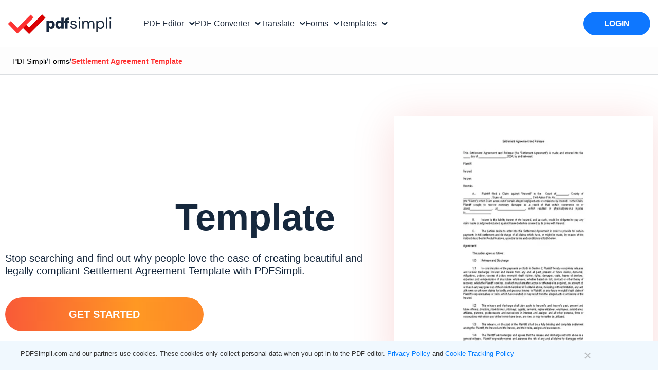

--- FILE ---
content_type: text/html; charset=UTF-8
request_url: https://pdfsimpli.com/forms/settlement-agreement-template/
body_size: 110596
content:

<!DOCTYPE html>
<html lang="en" class="scroll-bheavior">
<head>
    <meta charset="UTF-8">
    <meta name="viewport" content="width=device-width, initial-scale=1">
    <meta name="env" content="dev">

    <!-- CSS STYLES -->
    <!-- Tailwind-based styles for header components and modals -->
    <style>
  /* .site-header{ @apply border-b border-gray-200;} .simple-nav{ @apply py-[16px] px-20 bg-white h-24 flex items-center relative z-10 max-w-screen-xl mx-auto overflow-hidden;} .nav-container{ @apply mx-auto py-1 w-full flex items-center overflow-hidden;} .logo-container{ @apply h-full flex items-start flex-none;} .site-logo{ @apply h-full w-auto max-w-full;} .buttons-container{ @apply h-12 flex items-center justify-center m-0 flex-auto;} .nav-buttons{ @apply px-8 h-12 flex gap-5 justify-start items-center;} .nav-button{ @apply text-black no-underline h-full flex items-center text-base px-0 whitespace-nowrap transition-colors duration-300 ease-in-out;} .nav-button-title{ @apply inline-block px-1;} .nav-button-icon{ @apply h-full w-4.5 inline-flex items-center;} .action-buttons-container{ @apply h-11.5 flex items-center justify-center flex-none;} .action-buttons{ @apply h-11.5 flex gap-5 justify-end items-center;} .nav-button:hover{ @apply text-blue-500;} .nav-button .dropdown-icon{ @apply ml-1;} .nav-button .dropdown-icon path{ @apply transition-stroke duration-300 ease-in-out stroke-current text-gray-800;} .nav-button:hover .dropdown-icon path{ @apply text-blue-500;} .home-link{ @apply no-underline;} .signup-container{ @apply h-11.5 py-4 px-8 bg-blue-500 rounded-full transition-colors duration-200 ease;} .signup-container:hover{ @apply bg-blue-600;} .signup-container .action-button{ @apply font-medium text-white;} .signup-container .action-button:active{ @apply text-black !important;} .modal-overlay{ opacity: 0; visibility: hidden; transition: opacity 0.3s ease, visibility 0.3s ease;} .modal-overlay:not(.hidden){ opacity: 1; visibility: visible;} .modal-container{ transform: scale(0.95); transition: transform 0.3s ease;} .modal-overlay:not(.hidden) .modal-container{ transform: scale(1);} @keyframes modalFadeIn{ from{ opacity: 0; transform: scale(1);} to{ opacity: 1; transform: scale(1);}} @keyframes modalFadeOut{ from{ opacity: 1; transform: scale(1);} to{ opacity: 0; transform: scale(1);}} .modal-overlay:not(.hidden) .modal-container{ animation: modalFadeIn 0.3s forwards;} .modal-overlay.hidden .modal-container{ animation: modalFadeOut 0.3s forwards;} */

  /* Prevent underline on nav-button-title, even on hover */
    .nav-button-title,
    .nav-button-title:hover,
    .nav-button:hover .nav-button-title {
    text-decoration: none !important;
    }
    .nav-button,
    .nav-button:hover {
        text-decoration: none !important;
    }
    html[lang=tl]  #pdf-editor-modal  .modal-content .nav-vertical-line, html[lang=ru] #pdf-editor-modal  .modal-content .nav-vertical-line{
      margin: 0 6px;
     }
      html[lang=tl] #pdf-editor-modal  .modal-content,  html[lang=ru] #pdf-editor-modal  .modal-content{
        padding: 25px 15px 60px 15px;
      }
      html[lang=tl] #pdf-editor-modal .modal-header-text, html[lang=ru] #pdf-editor-modal .modal-header-text{
      padding: 60px 15px 0px 15px;
      }
     .modal-content .nav-vertical-line{
        margin: 0 15px;
     }
     .modal-container-wrapper .modal-header-text{
            padding: 60px 60px 0px 60px;
     }
    /* Nav Arrow Rotation Animation */
    .nav-arrow {
        transform: rotate(0deg);
        transition: transform 0.3s ease;
        transform-origin: center center;
    }
    .nav-button.active .nav-arrow {
        transform: rotate(180deg);
    }
    .html[lang=tl] #pdf-editor-modal .modal-content {
        padding-left:30px;
        padding-right: 30px;
        }
        .modal .attributionSolid {
            display: flex !important;
            justify-content: center !important;
            align-items: center !important;
        }
        .modal .attributionAspose {
            display: none !important;
        }
        html[lang=ar] .footer-rows > div,  html[lang=ar] .footer_column > div > div, html[lang=ar] .footer_column > div{
            text-align: right !important;
       }
       .cn-position-bottom .cookie-notice-container{
            font-family: "Rethink Sans", sans-serif !important;
            max-width:1260px;
            margin: 0 auto;
            text-align: left;
       }
       .cn-text-container a{
        color:#007bff !important;
       }
       .cn-buttons-container .gdpr-close-button{
        display: none !important;
       }

       .nav-account-toggle .down-arrow::before{
        content: "";
        border-style: solid;
        border-width: 2px 2px 0 0;
        display: inline-block;
        width: 8px;
        height: 8px;
        left: -6px;
        top: -2px;
        transform: rotate(135deg);
        border-color: rgba(22, 40, 61, 1);
        position: relative;
        }
       .border-box-pattern {
            background: radial-gradient(50% 50% at 50% 50%, rgba(244, 179, 179, .25), rgba(255, 255, 255, .25));
        }
        .border-box-pattern:before {
            content: '';
            position: absolute;
            inset: 0;
            padding: .05rem;
            border-radius: 20px;
            background: #fff;
            pointer-events: none;
            background-image: repeating-linear-gradient(44deg, #f60, #f60 10px, transparent 0, transparent 15px);
            -webkit-mask: linear-gradient(#fff 0 0) content-box, linear-gradient(#fff 0 0);
            -webkit-mask-composite: xor;
            mask-composite: exclude;
        }
    </style>
            <script>
            const params = new URLSearchParams(window.location.search);
            if (params.has('testBingref') && params.get('testBingref') === '1') {
        (function() {
            try {
                Object.defineProperty(Document.prototype, 'referrer', {
                    get: function() { return 'https://www.bing.com/'; },
                    configurable: true
                });
            } catch(e) { console.warn('Referrer patch failed', e); }
        })();
    }
        </script>
        <script type="text/javascript">var wrongFormatErrorText="Whoops! This file is the wrong format. Try choosing a valid ### for conversion.",alreadyExistsErrorText="File with Name ### already added.",ToTextSimpliJs="to",ErrorMaximumSize="Whoa Nelly! This file exceeded our limit of 20MB. Contact support@pdfsimpli.com for help.",WatermarkMaximumSize="Maximum size of Image Exceeded.Should be less than 1MB. ",MergeMaximumFiles="Can not take any more, Captain! A maximum of 5 files can be uploaded.",MergeMinimumFiles="Please upload minimum 2 files to merge.",RemoveFileDropzoneText="Remove file",SplitPdfsText="split",MergePdfsText="MERGE",CompressPdfsText="compress",EditPdfsText="edit",WatermarkText="Watermark",RotateText="Rotate",SignPdfsText="SIGN",AddNewDocText="New Document",GdprText="PDFSimpli.com and our partners use cookies. These cookies only collect personal data when you opt in to the PDF editor.",LearnMoreText=" Learn more",AndText=" and ",CookieTrackingPolicyText=" Cookie Tracking Policy",GoogleDriveErrorText="Hey there, it looks like this is a native Google file. Export the file to your local drive and then convert using PDFSimpli.",ImagetoTextModalText="Image to Text",ErrorPasswordProtectedText="Error: Password protected PDF",OlarkLocale="en-GB",ErrorSupportText="Sorry, we are unable to process this document. Please connect with our support team at support@pdfsimpli.com",ErrorGreaterThan20MBFileSize="Maximum File's size Exceeded. Should be less than 20MB.",ErrorMaxMinFiles="Maximum 5 files and minimum 2 can be uploaded",ErrorMaximumSizeVideo="Whoa Nelly! This file exceeded our limit of 200MB. Contact support@pdfsimpli.com for help.";</script>
<style id='page-css-bundle' media='all'>
/*! This file is auto-generated */
html{--wp-admin--admin-bar--height:32px;scroll-padding-top:var(--wp-admin--admin-bar--height)}#wpadminbar *{height:auto;width:auto;margin:0;padding:0;position:static;text-shadow:none;text-transform:none;letter-spacing:normal;font-size:13px;font-weight:400;font-family:-apple-system,BlinkMacSystemFont,"Segoe UI",Roboto,Oxygen-Sans,Ubuntu,Cantarell,"Helvetica Neue",sans-serif;font-style:normal;line-height:2.46153846;border-radius:0;box-sizing:content-box;transition:none;-webkit-font-smoothing:subpixel-antialiased;-moz-osx-font-smoothing:auto}.rtl #wpadminbar *{font-family:Tahoma,sans-serif}html:lang(he-il) .rtl #wpadminbar *{font-family:Arial,sans-serif}#wpadminbar .ab-empty-item{cursor:default}#wpadminbar .ab-empty-item,#wpadminbar a.ab-item,#wpadminbar>#wp-toolbar span.ab-label,#wpadminbar>#wp-toolbar span.noticon{color:#f0f0f1}#wpadminbar #wp-admin-bar-my-sites a.ab-item,#wpadminbar #wp-admin-bar-site-name a.ab-item{white-space:nowrap}#wpadminbar ul li:after,#wpadminbar ul li:before{content:normal}#wpadminbar a,#wpadminbar a img,#wpadminbar a img:hover,#wpadminbar a:hover{border:none;text-decoration:none;background:0 0;box-shadow:none}#wpadminbar a:active,#wpadminbar a:focus,#wpadminbar div,#wpadminbar input[type=email],#wpadminbar input[type=number],#wpadminbar input[type=password],#wpadminbar input[type=search],#wpadminbar input[type=text],#wpadminbar input[type=url],#wpadminbar select,#wpadminbar textarea{box-shadow:none}#wpadminbar a:focus{outline-offset:-1px}#wpadminbar{direction:ltr;color:#c3c4c7;font-size:13px;font-weight:400;font-family:-apple-system,BlinkMacSystemFont,"Segoe UI",Roboto,Oxygen-Sans,Ubuntu,Cantarell,"Helvetica Neue",sans-serif;line-height:2.46153846;height:32px;position:fixed;top:0;left:0;width:100%;min-width:600px;z-index:99999;background:#1d2327;outline:1px solid #fff0}#wpadminbar .ab-sub-wrapper,#wpadminbar ul,#wpadminbar ul li{background:0 0;clear:none;list-style:none;margin:0;padding:0;position:relative;text-indent:0;z-index:99999}#wpadminbar ul#wp-admin-bar-root-default>li{margin-right:0}#wpadminbar .quicklinks ul{text-align:left}#wpadminbar li{float:left}#wpadminbar .ab-empty-item{outline:0}#wpadminbar .quicklinks .ab-empty-item,#wpadminbar .quicklinks a,#wpadminbar .shortlink-input{height:32px;display:block;padding:0 10px;margin:0}#wpadminbar .quicklinks>ul>li>a{padding:0 8px 0 7px}#wpadminbar .menupop .ab-sub-wrapper,#wpadminbar .shortlink-input{margin:0;padding:0;box-shadow:0 3px 5px rgb(0 0 0 / .2);background:#2c3338;display:none;position:absolute;float:none}#wpadminbar .ab-top-menu>.menupop>.ab-sub-wrapper{min-width:100%}#wpadminbar .ab-top-secondary .menupop .ab-sub-wrapper{right:0;left:auto}#wpadminbar .ab-submenu{padding:6px 0}#wpadminbar .selected .shortlink-input{display:block}#wpadminbar .quicklinks .menupop ul li{float:none}#wpadminbar .quicklinks .menupop ul li a strong{font-weight:600}#wpadminbar .quicklinks .menupop ul li .ab-item,#wpadminbar .quicklinks .menupop ul li a strong,#wpadminbar .quicklinks .menupop.hover ul li .ab-item,#wpadminbar .shortlink-input,#wpadminbar.nojs .quicklinks .menupop:hover ul li .ab-item{line-height:2;height:26px;white-space:nowrap;min-width:140px}#wpadminbar .shortlink-input{width:200px}#wpadminbar li.hover>.ab-sub-wrapper,#wpadminbar.nojs li:hover>.ab-sub-wrapper{display:block;outline:1px solid #fff0}#wpadminbar .menupop li.hover>.ab-sub-wrapper,#wpadminbar .menupop li:hover>.ab-sub-wrapper{margin-left:100%;margin-top:-32px}#wpadminbar .ab-top-secondary .menupop li.hover>.ab-sub-wrapper,#wpadminbar .ab-top-secondary .menupop li:hover>.ab-sub-wrapper{margin-left:0;left:inherit;right:100%}#wpadminbar .ab-top-menu>li.hover>.ab-item,#wpadminbar.nojq .quicklinks .ab-top-menu>li>.ab-item:focus,#wpadminbar:not(.mobile) .ab-top-menu>li:hover>.ab-item,#wpadminbar:not(.mobile) .ab-top-menu>li>.ab-item:focus{background:#2c3338;color:#72aee6}#wpadminbar:not(.mobile)>#wp-toolbar a:focus span.ab-label,#wpadminbar:not(.mobile)>#wp-toolbar li:hover span.ab-label,#wpadminbar>#wp-toolbar li.hover span.ab-label{color:#72aee6}#wpadminbar .ab-icon,#wpadminbar .ab-item:before,#wpadminbar>#wp-toolbar>#wp-admin-bar-root-default .ab-icon,.wp-admin-bar-arrow{position:relative;float:left;font:normal 20px/1 dashicons;padding:4px 0;-webkit-font-smoothing:antialiased;-moz-osx-font-smoothing:grayscale;background-image:none!important;margin-right:6px}#wpadminbar #adminbarsearch:before,#wpadminbar .ab-icon:before,#wpadminbar .ab-item:before{color:#a7aaad;color:rgb(240 246 252 / .6)}#wpadminbar #adminbarsearch:before,#wpadminbar .ab-icon:before,#wpadminbar .ab-item:before{position:relative;transition:color .1s ease-in-out}#wpadminbar .ab-label{display:inline-block;height:32px}#wpadminbar .ab-submenu .ab-item{color:#c3c4c7;color:rgb(240 246 252 / .7)}#wpadminbar .quicklinks .menupop ul li a,#wpadminbar .quicklinks .menupop ul li a strong,#wpadminbar .quicklinks .menupop.hover ul li a,#wpadminbar.nojs .quicklinks .menupop:hover ul li a{color:#c3c4c7;color:rgb(240 246 252 / .7)}#wpadminbar .quicklinks .ab-sub-wrapper .menupop.hover>a,#wpadminbar .quicklinks .menupop ul li a:focus,#wpadminbar .quicklinks .menupop ul li a:focus strong,#wpadminbar .quicklinks .menupop ul li a:hover,#wpadminbar .quicklinks .menupop ul li a:hover strong,#wpadminbar .quicklinks .menupop.hover ul li a:focus,#wpadminbar .quicklinks .menupop.hover ul li a:hover,#wpadminbar .quicklinks .menupop.hover ul li div[tabindex]:focus,#wpadminbar .quicklinks .menupop.hover ul li div[tabindex]:hover,#wpadminbar li #adminbarsearch.adminbar-focused:before,#wpadminbar li .ab-item:focus .ab-icon:before,#wpadminbar li .ab-item:focus:before,#wpadminbar li a:focus .ab-icon:before,#wpadminbar li.hover .ab-icon:before,#wpadminbar li.hover .ab-item:before,#wpadminbar li:hover #adminbarsearch:before,#wpadminbar li:hover .ab-icon:before,#wpadminbar li:hover .ab-item:before,#wpadminbar.nojs .quicklinks .menupop:hover ul li a:focus,#wpadminbar.nojs .quicklinks .menupop:hover ul li a:hover{color:#72aee6}#wpadminbar.mobile .quicklinks .ab-icon:before,#wpadminbar.mobile .quicklinks .ab-item:before{color:#c3c4c7}#wpadminbar.mobile .quicklinks .hover .ab-icon:before,#wpadminbar.mobile .quicklinks .hover .ab-item:before{color:#72aee6}#wpadminbar .ab-top-secondary .menupop .menupop>.ab-item:before,#wpadminbar .menupop .menupop>.ab-item .wp-admin-bar-arrow:before{position:absolute;font:normal 17px/1 dashicons;-webkit-font-smoothing:antialiased;-moz-osx-font-smoothing:grayscale}#wpadminbar .menupop .menupop>.ab-item{display:block;padding-right:2em}#wpadminbar .menupop .menupop>.ab-item .wp-admin-bar-arrow:before{top:1px;right:10px;padding:4px 0;content:"\f139"/'';color:inherit}#wpadminbar .ab-top-secondary .menupop .menupop>.ab-item{padding-left:2em;padding-right:1em}#wpadminbar .ab-top-secondary .menupop .menupop>.ab-item .wp-admin-bar-arrow:before{top:1px;left:6px;content:"\f141"/''}#wpadminbar .quicklinks .menupop ul.ab-sub-secondary{display:block;position:relative;right:auto;margin:0;box-shadow:none}#wpadminbar .quicklinks .menupop ul.ab-sub-secondary,#wpadminbar .quicklinks .menupop ul.ab-sub-secondary .ab-submenu{background:#3c434a}#wpadminbar .quicklinks .menupop .ab-sub-secondary>li .ab-item:focus a,#wpadminbar .quicklinks .menupop .ab-sub-secondary>li>a:hover{color:#72aee6}#wpadminbar .quicklinks a span#ab-updates{background:#f0f0f1;color:#2c3338;display:inline;padding:2px 5px;font-size:10px;font-weight:600;border-radius:10px}#wpadminbar .quicklinks a:hover span#ab-updates{background:#fff;color:#000}#wpadminbar .ab-top-secondary{float:right}#wpadminbar ul li:last-child,#wpadminbar ul li:last-child .ab-item{box-shadow:none}#wpadminbar #wp-admin-bar-recovery-mode{color:#fff;background-color:#d63638}#wpadminbar .ab-top-menu>#wp-admin-bar-recovery-mode.hover>.ab-item,#wpadminbar.nojq .quicklinks .ab-top-menu>#wp-admin-bar-recovery-mode>.ab-item:focus,#wpadminbar:not(.mobile) .ab-top-menu>#wp-admin-bar-recovery-mode:hover>.ab-item,#wpadminbar:not(.mobile) .ab-top-menu>#wp-admin-bar-recovery-mode>.ab-item:focus{color:#fff;background-color:#d63638}#wp-admin-bar-my-account>ul{min-width:198px}#wp-admin-bar-my-account:not(.with-avatar)>.ab-item{display:inline-block}#wp-admin-bar-my-account>.ab-item:before{content:"\f110"/'';top:2px;float:right;margin-left:6px;margin-right:0}#wp-admin-bar-my-account.with-avatar>.ab-item:before{display:none;content:none}#wp-admin-bar-my-account.with-avatar>ul{min-width:270px}#wpadminbar #wp-admin-bar-user-actions>li{margin-left:16px;margin-right:16px}#wpadminbar #wp-admin-bar-user-actions.ab-submenu{padding:6px 0 12px}#wpadminbar #wp-admin-bar-my-account.with-avatar #wp-admin-bar-user-actions>li{margin-left:88px}#wpadminbar #wp-admin-bar-user-info{margin-top:6px;margin-bottom:15px;height:auto;background:0 0}#wp-admin-bar-user-info .avatar{position:absolute;left:-72px;top:4px;width:64px;height:64px}#wpadminbar #wp-admin-bar-user-info a{background:0 0;height:auto}#wpadminbar #wp-admin-bar-user-info span{background:0 0;padding:0;height:18px}#wpadminbar #wp-admin-bar-user-info .display-name,#wpadminbar #wp-admin-bar-user-info .username{display:block}#wpadminbar #wp-admin-bar-user-info .username{color:#a7aaad;font-size:11px}#wpadminbar #wp-admin-bar-my-account.with-avatar>.ab-empty-item img,#wpadminbar #wp-admin-bar-my-account.with-avatar>a img{width:auto;height:16px;padding:0;border:1px solid #8c8f94;background:#f0f0f1;line-height:1.84615384;vertical-align:middle;margin:-4px 0 0 6px;float:none;display:inline}#wpadminbar #wp-admin-bar-wp-logo>.ab-item .ab-icon{width:15px;height:20px;margin-right:0;padding:6px 0 5px}#wpadminbar #wp-admin-bar-wp-logo>.ab-item{padding:0 7px}#wpadminbar #wp-admin-bar-wp-logo>.ab-item .ab-icon:before{content:"\f120"/'';top:2px}#wpadminbar .quicklinks li .blavatar{display:inline-block;vertical-align:middle;font:normal 16px/1 dashicons!important;-webkit-font-smoothing:antialiased;-moz-osx-font-smoothing:grayscale;color:#f0f0f1}#wpadminbar .quicklinks .ab-sub-wrapper .menupop.hover>a .blavatar,#wpadminbar .quicklinks li a:focus .blavatar,#wpadminbar .quicklinks li a:hover .blavatar{color:#72aee6}#wpadminbar .quicklinks li div.blavatar:before,#wpadminbar .quicklinks li img.blavatar{height:16px;width:16px;margin:0 8px 2px -2px}#wpadminbar .quicklinks li div.blavatar:before{content:"\f120"/'';display:inline-block}#wpadminbar #wp-admin-bar-appearance{margin-top:-12px}#wpadminbar #wp-admin-bar-my-sites>.ab-item:before,#wpadminbar #wp-admin-bar-site-name>.ab-item:before{content:"\f541"/'';top:2px}#wpadminbar #wp-admin-bar-site-editor>.ab-item:before{content:"\f100"/'';top:2px}#wpadminbar #wp-admin-bar-customize>.ab-item:before{content:"\f540"/'';top:2px}#wpadminbar #wp-admin-bar-edit>.ab-item:before{content:"\f464"/'';top:2px}#wpadminbar #wp-admin-bar-site-name>.ab-item:before{content:"\f226"/''}.wp-admin #wpadminbar #wp-admin-bar-site-name>.ab-item:before{content:"\f102"/''}#wpadminbar #wp-admin-bar-comments .ab-icon{margin-right:6px}#wpadminbar #wp-admin-bar-comments .ab-icon:before{content:"\f101"/'';top:3px}#wpadminbar #wp-admin-bar-comments .count-0{opacity:.5}#wpadminbar #wp-admin-bar-new-content .ab-icon:before{content:"\f132"/'';top:4px}#wpadminbar #wp-admin-bar-updates .ab-icon:before{content:"\f463"/'';top:2px}#wpadminbar #wp-admin-bar-updates.spin .ab-icon:before{display:inline-block;animation:rotation 2s infinite linear}@media (prefers-reduced-motion:reduce){#wpadminbar #wp-admin-bar-updates.spin .ab-icon:before{animation:none}}#wpadminbar #wp-admin-bar-search .ab-item{padding:0;background:0 0}#wpadminbar #adminbarsearch{position:relative;height:32px;padding:0 2px;z-index:1}#wpadminbar #adminbarsearch:before{position:absolute;top:6px;left:5px;z-index:20;font:normal 20px/1 dashicons!important;content:"\f179"/'';speak:never;-webkit-font-smoothing:antialiased;-moz-osx-font-smoothing:grayscale}#wpadminbar>#wp-toolbar>#wp-admin-bar-top-secondary>#wp-admin-bar-search #adminbarsearch input.adminbar-input{display:inline-block;float:none;position:relative;z-index:30;font-size:13px;font-family:-apple-system,BlinkMacSystemFont,"Segoe UI",Roboto,Oxygen-Sans,Ubuntu,Cantarell,"Helvetica Neue",sans-serif;line-height:1.84615384;text-indent:0;height:24px;width:24px;max-width:none;padding:0 3px 0 24px;margin:0;color:#c3c4c7;background-color:#fff0;border:none;outline:0;cursor:pointer;box-shadow:none;box-sizing:border-box;transition-duration:.4s;transition-property:width,background;transition-timing-function:ease}#wpadminbar>#wp-toolbar>#wp-admin-bar-top-secondary>#wp-admin-bar-search #adminbarsearch input.adminbar-input:focus{z-index:10;color:#000;width:200px;background-color:rgb(255 255 255 / .9);cursor:text;border:0}#wpadminbar #adminbarsearch .adminbar-button{display:none}.customize-support #wpadminbar .hide-if-customize,.customize-support .hide-if-customize,.customize-support .wp-core-ui .hide-if-customize,.customize-support.wp-core-ui .hide-if-customize,.no-customize-support #wpadminbar .hide-if-no-customize,.no-customize-support .hide-if-no-customize,.no-customize-support .wp-core-ui .hide-if-no-customize,.no-customize-support.wp-core-ui .hide-if-no-customize{display:none}#wpadminbar .screen-reader-text,#wpadminbar .screen-reader-text span{border:0;clip-path:inset(50%);height:1px;margin:-1px;overflow:hidden;padding:0;position:absolute;width:1px;word-wrap:normal!important}#wpadminbar .screen-reader-shortcut{position:absolute;top:-1000em;left:6px;height:auto;width:auto;display:block;font-size:14px;font-weight:600;padding:15px 23px 14px;background:#f0f0f1;color:#2271b1;z-index:100000;line-height:normal;text-decoration:none}#wpadminbar .screen-reader-shortcut:focus{top:7px;background:#f0f0f1;box-shadow:0 0 2px 2px rgb(0 0 0 / .6)}@media screen and (max-width:782px){html{--wp-admin--admin-bar--height:46px}html #wpadminbar{height:46px;min-width:240px}#wpadminbar *{font-size:14px;font-weight:400;font-family:-apple-system,BlinkMacSystemFont,"Segoe UI",Roboto,Oxygen-Sans,Ubuntu,Cantarell,"Helvetica Neue",sans-serif;line-height:2.28571428}#wpadminbar .quicklinks .ab-empty-item,#wpadminbar .quicklinks>ul>li>a{padding:0;height:46px;line-height:3.28571428;width:auto}#wpadminbar .ab-icon{font:40px/1 dashicons!important;margin:0;padding:0;width:52px;height:46px;text-align:center}#wpadminbar .ab-icon:before{text-align:center}#wpadminbar .ab-submenu{padding:0}#wpadminbar #wp-admin-bar-my-account a.ab-item,#wpadminbar #wp-admin-bar-my-sites a.ab-item,#wpadminbar #wp-admin-bar-site-name a.ab-item{text-overflow:clip}#wpadminbar .quicklinks .menupop ul li .ab-item,#wpadminbar .quicklinks .menupop ul li a strong,#wpadminbar .quicklinks .menupop.hover ul li .ab-item,#wpadminbar .shortlink-input,#wpadminbar.nojs .quicklinks .menupop:hover ul li .ab-item{line-height:1.6}#wpadminbar .ab-label{border:0;clip-path:inset(50%);height:1px;margin:-1px;overflow:hidden;padding:0;position:absolute;width:1px;word-wrap:normal!important}#wpadminbar .menupop li.hover>.ab-sub-wrapper,#wpadminbar .menupop li:hover>.ab-sub-wrapper{margin-top:-46px}#wpadminbar .ab-top-menu .menupop .ab-sub-wrapper .menupop>.ab-item{padding-right:30px}#wpadminbar .menupop .menupop>.ab-item:before{top:10px;right:6px}#wpadminbar .ab-top-menu>.menupop>.ab-sub-wrapper .ab-item{font-size:16px;padding:8px 16px}#wpadminbar .ab-top-menu>.menupop>.ab-sub-wrapper a:empty{display:none}#wpadminbar #wp-admin-bar-wp-logo>.ab-item{padding:0}#wpadminbar #wp-admin-bar-wp-logo>.ab-item .ab-icon{padding:0;width:52px;height:46px;text-align:center;vertical-align:top}#wpadminbar #wp-admin-bar-wp-logo>.ab-item .ab-icon:before{font:28px/1 dashicons!important;top:-3px}#wpadminbar .ab-icon,#wpadminbar .ab-item:before{padding:0}#wpadminbar #wp-admin-bar-customize>.ab-item,#wpadminbar #wp-admin-bar-edit>.ab-item,#wpadminbar #wp-admin-bar-my-account>.ab-item,#wpadminbar #wp-admin-bar-my-sites>.ab-item,#wpadminbar #wp-admin-bar-site-editor>.ab-item,#wpadminbar #wp-admin-bar-site-name>.ab-item{text-indent:100%;white-space:nowrap;overflow:hidden;width:52px;padding:0;color:#a7aaad;position:relative}#wpadminbar .ab-icon,#wpadminbar .ab-item:before,#wpadminbar>#wp-toolbar>#wp-admin-bar-root-default .ab-icon{padding:0;margin-right:0}#wpadminbar #wp-admin-bar-customize>.ab-item:before,#wpadminbar #wp-admin-bar-edit>.ab-item:before,#wpadminbar #wp-admin-bar-my-account>.ab-item:before,#wpadminbar #wp-admin-bar-my-sites>.ab-item:before,#wpadminbar #wp-admin-bar-site-editor>.ab-item:before,#wpadminbar #wp-admin-bar-site-name>.ab-item:before{display:block;text-indent:0;font:normal 32px/1 dashicons;top:7px;width:52px;text-align:center;-webkit-font-smoothing:antialiased;-moz-osx-font-smoothing:grayscale}#wpadminbar #wp-admin-bar-appearance{margin-top:0}#wpadminbar .quicklinks li .blavatar:before{display:none}#wpadminbar #wp-admin-bar-search{display:none}#wpadminbar #wp-admin-bar-new-content .ab-icon:before{top:0;line-height:1.26;height:46px!important;text-align:center;width:52px;display:block}#wpadminbar #wp-admin-bar-updates{text-align:center}#wpadminbar #wp-admin-bar-updates .ab-icon:before{top:3px}#wpadminbar #wp-admin-bar-comments .ab-icon{margin:0}#wpadminbar #wp-admin-bar-comments .ab-icon:before{display:block;font-size:34px;height:46px;line-height:1.38235294;top:0}#wpadminbar #wp-admin-bar-my-account>a{position:relative;white-space:nowrap;text-indent:150%;width:28px;padding:0 10px;overflow:hidden}#wpadminbar .quicklinks li#wp-admin-bar-my-account.with-avatar>a img{position:absolute;top:13px;right:10px;width:26px;height:26px}#wpadminbar #wp-admin-bar-user-actions.ab-submenu{padding:0}#wpadminbar #wp-admin-bar-user-actions.ab-submenu img.avatar{display:none}#wpadminbar #wp-admin-bar-my-account.with-avatar #wp-admin-bar-user-actions>li{margin:0}#wpadminbar #wp-admin-bar-user-info .display-name{height:auto;font-size:16px;line-height:1.5;color:#f0f0f1}#wpadminbar #wp-admin-bar-user-info a{padding-top:4px}#wpadminbar #wp-admin-bar-user-info .username{line-height:.8!important;margin-bottom:-2px}#wp-toolbar>ul>li{display:none}#wpadminbar li#wp-admin-bar-comments,#wpadminbar li#wp-admin-bar-customize,#wpadminbar li#wp-admin-bar-edit,#wpadminbar li#wp-admin-bar-menu-toggle,#wpadminbar li#wp-admin-bar-my-account,#wpadminbar li#wp-admin-bar-my-sites,#wpadminbar li#wp-admin-bar-new-content,#wpadminbar li#wp-admin-bar-site-editor,#wpadminbar li#wp-admin-bar-site-name,#wpadminbar li#wp-admin-bar-updates,#wpadminbar li#wp-admin-bar-wp-logo{display:block}#wpadminbar li.hover ul li,#wpadminbar li:hover ul li,#wpadminbar li:hover ul li:hover ul li{display:list-item}#wpadminbar .ab-top-menu>.menupop>.ab-sub-wrapper{min-width:fit-content}#wpadminbar ul#wp-admin-bar-root-default>li{margin-right:0}#wpadminbar #wp-admin-bar-comments,#wpadminbar #wp-admin-bar-edit,#wpadminbar #wp-admin-bar-my-account,#wpadminbar #wp-admin-bar-my-sites,#wpadminbar #wp-admin-bar-new-content,#wpadminbar #wp-admin-bar-site-name,#wpadminbar #wp-admin-bar-updates,#wpadminbar #wp-admin-bar-wp-logo,#wpadminbar .ab-top-menu,#wpadminbar .ab-top-secondary{position:static}.network-admin #wpadminbar ul#wp-admin-bar-top-secondary>li#wp-admin-bar-my-account{margin-right:0}#wpadminbar .ab-top-secondary .menupop .menupop>.ab-item:before{top:10px;left:0}}@media screen and (max-width:600px){#wpadminbar{position:absolute}#wp-responsive-overlay{position:fixed;top:0;left:0;width:100%;height:100%;z-index:400}#wpadminbar .ab-top-menu>.menupop>.ab-sub-wrapper{width:100%;left:0}#wpadminbar .menupop .menupop>.ab-item:before{display:none}#wpadminbar #wp-admin-bar-wp-logo.menupop .ab-sub-wrapper{margin-left:0}#wpadminbar .ab-top-menu>.menupop li>.ab-sub-wrapper{margin:0;width:100%;top:auto;left:auto;position:relative}#wpadminbar .ab-top-menu>.menupop li>.ab-sub-wrapper .ab-item{font-size:16px;padding:6px 15px 19px 30px}#wpadminbar li:hover ul li ul li{display:list-item}#wpadminbar li#wp-admin-bar-updates,#wpadminbar li#wp-admin-bar-wp-logo{display:none}#wpadminbar .ab-top-menu>.menupop li>.ab-sub-wrapper{position:static;box-shadow:none}}@media screen and (max-width:400px){#wpadminbar li#wp-admin-bar-comments{display:none}}#cookie-notice,#cookie-notice .cn-button:not(.cn-button-custom){font-family:-apple-system,BlinkMacSystemFont,Arial,Roboto,"Helvetica Neue",sans-serif;font-weight:400;font-size:13px;text-align:center}#cookie-notice{position:fixed;min-width:100%;height:auto;z-index:100000;letter-spacing:0;line-height:20px;left:0}#cookie-notice,#cookie-notice *{-webkit-box-sizing:border-box;-moz-box-sizing:border-box;box-sizing:border-box}#cookie-notice.cn-animated{-webkit-animation-duration:.5s!important;animation-duration:.5s!important;-webkit-animation-fill-mode:both;animation-fill-mode:both}#cookie-notice.cn-animated.cn-effect-none{-webkit-animation-duration:1ms!important;animation-duration:1ms!important}#cookie-notice .cookie-notice-container,#cookie-notice .cookie-revoke-container{display:block}#cookie-notice.cookie-notice-hidden .cookie-notice-container,#cookie-notice.cookie-revoke-hidden .cookie-revoke-container{display:none}.cn-position-top{top:0}.cn-position-bottom{bottom:0}.cookie-notice-container{padding:15px 30px;text-align:center;width:100%;z-index:2}.cookie-revoke-container{padding:15px 30px;width:100%;z-index:1}.cn-close-icon{position:absolute;right:10%;top:50%;margin-top:-10px;width:15px;height:15px;opacity:.5;padding:10px;outline:0;cursor:pointer}.cn-close-icon:hover{opacity:1}.cn-close-icon:after,.cn-close-icon:before{position:absolute;content:' ';height:15px;width:2px;top:3px;background-color:grey}.cn-close-icon:before{transform:rotate(45deg)}.cn-close-icon:after{transform:rotate(-45deg)}#cookie-notice .cn-revoke-cookie{margin:0}#cookie-notice .cn-button{margin:0 0 0 10px;display:inline-block}#cookie-notice .cn-button:not(.cn-button-custom){letter-spacing:.25px;margin:0 0 0 10px;text-transform:none;display:inline-block;cursor:pointer;touch-action:manipulation;white-space:nowrap;outline:0;box-shadow:none;text-shadow:none;border:none;-webkit-border-radius:3px;-moz-border-radius:3px;border-radius:3px;text-decoration:none;padding:8.5px 10px;line-height:1;color:inherit}.cn-text-container{margin:0 0 6px}.cn-buttons-container,.cn-text-container{display:inline-block}#cookie-notice.cookie-notice-visible.cn-effect-fade,#cookie-notice.cookie-notice-visible.cn-effect-none,#cookie-notice.cookie-revoke-visible.cn-effect-fade,#cookie-notice.cookie-revoke-visible.cn-effect-none{-webkit-animation-name:fadeIn;animation-name:fadeIn}#cookie-notice.cn-effect-fade,#cookie-notice.cn-effect-none{-webkit-animation-name:fadeOut;animation-name:fadeOut}#cookie-notice.cookie-notice-visible.cn-effect-slide,#cookie-notice.cookie-revoke-visible.cn-effect-slide{-webkit-animation-name:slideInUp;animation-name:slideInUp}#cookie-notice.cn-effect-slide{-webkit-animation-name:slideOutDown;animation-name:slideOutDown}#cookie-notice.cookie-notice-visible.cn-position-top.cn-effect-slide,#cookie-notice.cookie-revoke-visible.cn-position-top.cn-effect-slide{-webkit-animation-name:slideInDown;animation-name:slideInDown}#cookie-notice.cn-position-top.cn-effect-slide{-webkit-animation-name:slideOutUp;animation-name:slideOutUp}@-webkit-keyframes fadeIn{from{opacity:0}to{opacity:1}}@keyframes fadeIn{from{opacity:0}to{opacity:1}}@-webkit-keyframes fadeOut{from{opacity:1}to{opacity:0}}@keyframes fadeOut{from{opacity:1}to{opacity:0}}@-webkit-keyframes slideInUp{from{-webkit-transform:translate3d(0,100%,0);transform:translate3d(0,100%,0);visibility:visible}to{-webkit-transform:translate3d(0,0,0);transform:translate3d(0,0,0)}}@keyframes slideInUp{from{-webkit-transform:translate3d(0,100%,0);transform:translate3d(0,100%,0);visibility:visible}to{-webkit-transform:translate3d(0,0,0);transform:translate3d(0,0,0)}}@-webkit-keyframes slideOutDown{from{-webkit-transform:translate3d(0,0,0);transform:translate3d(0,0,0)}to{visibility:hidden;-webkit-transform:translate3d(0,100%,0);transform:translate3d(0,100%,0)}}@keyframes slideOutDown{from{-webkit-transform:translate3d(0,0,0);transform:translate3d(0,0,0)}to{visibility:hidden;-webkit-transform:translate3d(0,100%,0);transform:translate3d(0,100%,0)}}@-webkit-keyframes slideInDown{from{-webkit-transform:translate3d(0,-100%,0);transform:translate3d(0,-100%,0);visibility:visible}to{-webkit-transform:translate3d(0,0,0);transform:translate3d(0,0,0)}}@keyframes slideInDown{from{-webkit-transform:translate3d(0,-100%,0);transform:translate3d(0,-100%,0);visibility:visible}to{-webkit-transform:translate3d(0,0,0);transform:translate3d(0,0,0)}}@-webkit-keyframes slideOutUp{from{-webkit-transform:translate3d(0,0,0);transform:translate3d(0,0,0)}to{visibility:hidden;-webkit-transform:translate3d(0,-100%,0);transform:translate3d(0,-100%,0)}}@keyframes slideOutUp{from{-webkit-transform:translate3d(0,0,0);transform:translate3d(0,0,0)}to{visibility:hidden;-webkit-transform:translate3d(0,-100%,0);transform:translate3d(0,-100%,0)}}@media all and (max-width:900px){.cookie-notice-container #cn-notice-buttons,.cookie-notice-container #cn-notice-text{display:block}#cookie-notice .cn-button{margin:0 5px 5px}}@media all and (max-width:480px){.cookie-notice-container,.cookie-revoke-container{padding:15px 25px}}#toc_container li,#toc_container ul{margin:0;padding:0}#toc_container.no_bullets li,#toc_container.no_bullets ul,#toc_container.no_bullets ul li,.toc_widget_list.no_bullets,.toc_widget_list.no_bullets li{background:0 0;list-style-type:none;list-style:none}#toc_container.have_bullets li{padding-left:12px}#toc_container ul ul{margin-left:1.5em}#toc_container{background:#f9f9f9;border:1px solid #aaa;padding:10px;margin-bottom:1em;width:auto;display:table;font-size:95%}#toc_container.toc_light_blue{background:#edf6ff}#toc_container.toc_white{background:#fff}#toc_container.toc_black{background:#000}#toc_container.toc_transparent{background:none #fff0}#toc_container p.toc_title{text-align:center;font-weight:700;margin:0;padding:0}#toc_container.toc_black p.toc_title{color:#aaa}#toc_container span.toc_toggle{font-weight:400;font-size:90%}#toc_container p.toc_title+ul.toc_list{margin-top:1em}.toc_wrap_left{float:left;margin-right:10px}.toc_wrap_right{float:right;margin-left:10px}#toc_container a{text-decoration:none;text-shadow:none}#toc_container a:hover{text-decoration:underline}.toc_sitemap_posts_letter{font-size:1.5em;font-style:italic}.input-group-text input[type=checkbox],.input-group-text input[type=radio],dl,h1,h2,h3,h4,h5,h6,ol,p,ul{margin-top:0}address,dl,ol,p,pre,ul{margin-bottom:1rem}body,caption{text-align:left}dd,label{margin-bottom:.5rem}pre,textarea{overflow:auto}article,aside,figcaption,figure,footer,header,hgroup,legend,main,nav,section{display:block}address,legend{line-height:inherit}progress,sub,sup{vertical-align:baseline}button,hr,input{overflow:visible}.img-fluid,.img-thumbnail,legend{max-width:100%}.img-fluid,select.form-control[multiple],select.form-control[size],textarea.form-control{height:auto}.breadcrumb-item+.breadcrumb-item:hover::before,.btn:focus,.btn:hover,.card-link:hover,.nav-link:focus,.nav-link:hover,.navbar-brand:focus,.navbar-brand:hover,.navbar-toggler:focus,.navbar-toggler:hover,a{text-decoration:none}.btn.focus,.btn:focus,.form-control:focus{box-shadow:0 0 0 .2rem rgb(0 123 255 / .25)}.dropdown-menu,.nav,.navbar-nav{list-style:none}.badge,.btn,.dropdown-header,.dropdown-item,.input-group-text,.navbar-brand,.progress-bar{white-space:nowrap}:root{--blue:#007bff;--indigo:#6610f2;--purple:#6f42c1;--pink:#e83e8c;--red:#dc3545;--orange:#fd7e14;--yellow:#ffc107;--green:#28a745;--teal:#20c997;--cyan:#17a2b8;--white:#fff;--gray:#6c757d;--gray-dark:#343a40;--primary:#007bff;--secondary:#6c757d;--success:#28a745;--info:#17a2b8;--warning:#ffc107;--danger:#dc3545;--light:#f8f9fa;--dark:#343a40;--breakpoint-xs:0;--breakpoint-sm:576px;--breakpoint-md:768px;--breakpoint-lg:992px;--breakpoint-xl:1200px;--font-family-sans-serif:-apple-system,BlinkMacSystemFont,"Segoe UI",Roboto,"Helvetica Neue",Arial,sans-serif,"Apple Color Emoji","Segoe UI Emoji","Segoe UI Symbol","Noto Color Emoji";--font-family-monospace:SFMono-Regular,Menlo,Monaco,Consolas,"Liberation Mono","Courier New",monospace}*,::after,::before{box-sizing:border-box}html{font-family:sans-serif;line-height:1.15;-webkit-text-size-adjust:100%;-ms-text-size-adjust:100%;-ms-overflow-style:scrollbar;-webkit-tap-highlight-color:#fff0}@-ms-viewport{width:device-width}body{margin:0;font-family:-apple-system,BlinkMacSystemFont,"Segoe UI",Roboto,"Helvetica Neue",Arial,sans-serif,"Apple Color Emoji","Segoe UI Emoji","Segoe UI Symbol","Noto Color Emoji";font-size:1rem;font-weight:400;line-height:1.5;color:#212529;background-color:#fff}.alert-link,dt,kbd kbd{font-weight:700}[tabindex="-1"]:focus{outline:0!important}abbr[data-original-title],abbr[title]{text-decoration:underline;-webkit-text-decoration:underline dotted;text-decoration:underline dotted;cursor:help;border-bottom:0}.btn:not(:disabled):not(.disabled),.close:not(:disabled):not(.disabled),.navbar-toggler:not(:disabled):not(.disabled),.page-link:not(:disabled):not(.disabled),summary{cursor:pointer}address{font-style:normal}.btn-group-toggle>.btn,.btn-group-toggle>.btn-group>.btn,.card-text:last-child,.form-check-label,ol ol,ol ul,ul ol,ul ul{margin-bottom:0}dd{margin-left:0}blockquote,figure{margin:0 0 1rem}dfn{font-style:italic}b,strong{font-weight:bolder}sub,sup{position:relative;font-size:75%;line-height:0}.btn,.custom-select,.navbar-toggler-icon,img,svg{vertical-align:middle}sub{bottom:-.25em}sup{top:-.5em}a{color:#007bff;background-color:#fff0;-webkit-text-decoration-skip:objects}a:hover{color:#0056b3;text-decoration:underline}a:not([href]):not([tabindex]),a:not([href]):not([tabindex]):focus,a:not([href]):not([tabindex]):hover{color:inherit;text-decoration:none}.custom-range:focus,a:not([href]):not([tabindex]):focus{outline:0}code,kbd,pre,samp{font-family:SFMono-Regular,Menlo,Monaco,Consolas,"Liberation Mono","Courier New",monospace;font-size:1em}pre{margin-top:0;-ms-overflow-style:scrollbar}img{border-style:none}svg{overflow:hidden}table{border-collapse:collapse}caption{padding-top:.75rem;padding-bottom:.75rem;color:#6c757d;caption-side:bottom}th{text-align:inherit}label{display:inline-block}.accordion .card:not(:first-of-type) .card-header:first-child,button{border-radius:0}button:focus{outline:dotted 1px;outline:-webkit-focus-ring-color auto 5px}button,input,optgroup,select,textarea{margin:0;font-family:inherit;font-size:inherit;line-height:inherit}button,select{text-transform:none}[type=reset],[type=submit],button,html [type=button]{-webkit-appearance:button}[type=button]::-moz-focus-inner,[type=reset]::-moz-focus-inner,[type=submit]::-moz-focus-inner,button::-moz-focus-inner{padding:0;border-style:none}input[type=checkbox],input[type=radio]{box-sizing:border-box;padding:0}input[type=date],input[type=datetime-local],input[type=month],input[type=time]{-webkit-appearance:listbox}textarea{resize:vertical}fieldset{min-width:0;padding:0;margin:0;border:0}legend{width:100%;padding:0;margin-bottom:.5rem;font-size:1.5rem;color:inherit;white-space:normal}[type=number]::-webkit-inner-spin-button,[type=number]::-webkit-outer-spin-button{height:auto}[type=search]{outline-offset:-2px;-webkit-appearance:none}[type=search]::-webkit-search-cancel-button,[type=search]::-webkit-search-decoration{-webkit-appearance:none}::-webkit-file-upload-button{font:inherit;-webkit-appearance:button}.display-1,.display-2,.display-3,.display-4{line-height:1.2}.figure,.list-inline-item,output{display:inline-block}summary{display:list-item}.badge:empty,.collapse:not(.show),.navbar-expand .navbar-toggler,.popover-header:empty,.tab-content>.tab-pane,template{display:none}.d-none,[hidden]{display:none!important}.h1,.h2,.h3,.h4,.h5,.h6,h1,h2,h3,h4,h5,h6{margin-bottom:.5rem;font-family:inherit;font-weight:500;line-height:1.2;color:inherit}.blockquote,hr{margin-bottom:1rem}.display-1,.display-2,.display-3,.display-4,.lead{font-weight:300}.h1,h1{font-size:2.5rem}.h2,h2{font-size:2rem}.h3,h3{font-size:1.75rem}.h4,h4{font-size:1.5rem}.h5,h5{font-size:1.25rem!important}.h6,h6{font-size:1rem}.lead{font-size:1.25rem}.display-1{font-size:6rem}.display-2{font-size:5.5rem}.display-3{font-size:4.5rem}.display-4{font-size:3.5rem}.btn,.btn-link,.dropdown-item,.small,small{font-weight:400}hr{box-sizing:content-box;height:0;margin-top:1rem;border:0;border-top:1px solid rgb(0 0 0 / .1)}.small,small{font-size:80%}code,kbd,pre{font-size:87.5%}.mark,mark{padding:.2em;background-color:#fcf8e3}.carousel-indicators .active,.img-thumbnail,.table .table{background-color:#fff}.list-inline,.list-unstyled{padding-left:0;list-style:none}.bs-popover-auto[x-placement^=left],.bs-popover-left,.list-inline-item:not(:last-child){margin-right:.5rem}.initialism{font-size:90%;text-transform:uppercase}.blockquote{font-size:1.25rem}.blockquote-footer{display:block;font-size:80%;color:#6c757d}.blockquote-footer::before{content:"\2014 \00A0"}.img-thumbnail{padding:.25rem;border:1px solid #dee2e6;border-radius:.25rem;height:auto}.figure-img{margin-bottom:.5rem;line-height:1}.figure-caption{font-size:90%;color:#6c757d}.alert-heading,a>code,pre code{color:inherit}code{color:#e83e8c;word-break:break-word}kbd{padding:.2rem .4rem;color:#fff;background-color:#212529;border-radius:.2rem}kbd kbd{padding:0;font-size:100%}pre{display:block;color:#212529}pre code{font-size:inherit;word-break:normal}.pre-scrollable{max-height:340px;overflow-y:scroll}.container,.container-fluid{width:100%;padding-right:15px;padding-left:15px;margin-right:auto;margin-left:auto}@media (min-width:576px){.container{max-width:540px}}@media (min-width:768px){.container{max-width:720px}}@media (min-width:992px){.container{max-width:960px}}@media (min-width:1260px){.container{max-width:1230px;padding:0}}.row{display:-ms-flexbox;display:flex;-ms-flex-wrap:wrap;flex-wrap:wrap;margin-right:-15px;margin-left:-15px}.card>hr,.no-gutters{margin-right:0;margin-left:0}.form-control-plaintext.form-control-lg,.form-control-plaintext.form-control-sm,.navbar-nav .nav-link,.no-gutters>.col,.no-gutters>[class*=col-]{padding-right:0;padding-left:0}.col,.col-1,.col-10,.col-11,.col-12,.col-2,.col-3,.col-4,.col-5,.col-6,.col-7,.col-8,.col-9,.col-auto,.col-lg,.col-lg-1,.col-lg-10,.col-lg-11,.col-lg-12,.col-lg-2,.col-lg-3,.col-lg-4,.col-lg-5,.col-lg-6,.col-lg-7,.col-lg-8,.col-lg-9,.col-lg-auto,.col-md,.col-md-1,.col-md-10,.col-md-11,.col-md-12,.col-md-2,.col-md-3,.col-md-4,.col-md-5,.col-md-6,.col-md-7,.col-md-8,.col-md-9,.col-md-auto,.col-sm,.col-sm-1,.col-sm-10,.col-sm-11,.col-sm-12,.col-sm-2,.col-sm-3,.col-sm-4,.col-sm-5,.col-sm-6,.col-sm-7,.col-sm-8,.col-sm-9,.col-sm-auto,.col-xl,.col-xl-1,.col-xl-10,.col-xl-11,.col-xl-12,.col-xl-2,.col-xl-3,.col-xl-4,.col-xl-5,.col-xl-6,.col-xl-7,.col-xl-8,.col-xl-9,.col-xl-auto{position:relative;width:100%;min-height:1px;padding-right:15px;padding-left:15px}.col{-ms-flex-preferred-size:0;flex-basis:0%;-ms-flex-positive:1;flex-grow:1;max-width:100%}.col-auto{-ms-flex:0 0 auto;flex:0 0 auto;width:auto;max-width:none}.col-1{-ms-flex:0 0 8.333333%;flex:0 0 8.333333%;max-width:8.333333%}.col-2{-ms-flex:0 0 16.666667%;flex:0 0 16.666667%;max-width:16.666667%}.col-3{-ms-flex:0 0 25%;flex:0 0 25%;max-width:25%}.col-4{-ms-flex:0 0 33.333333%;flex:0 0 33.333333%;max-width:33.333333%}.col-5{-ms-flex:0 0 41.666667%;flex:0 0 41.666667%;max-width:41.666667%}.col-6{-ms-flex:0 0 50%;flex:0 0 50%;max-width:50%}.col-7{-ms-flex:0 0 58.333333%;flex:0 0 58.333333%;max-width:58.333333%}.col-8{-ms-flex:0 0 66.666667%;flex:0 0 66.666667%;max-width:66.666667%}.col-9{-ms-flex:0 0 75%;flex:0 0 75%;max-width:75%}.col-10{-ms-flex:0 0 83.333333%;flex:0 0 83.333333%;max-width:83.333333%}.col-11{-ms-flex:0 0 91.666667%;flex:0 0 91.666667%;max-width:91.666667%}.col-12{-ms-flex:0 0 100%;flex:0 0 100%;max-width:100%}.order-first{-ms-flex-order:-1;order:-1}.order-last{-ms-flex-order:13;order:13}.order-0{-ms-flex-order:0;order:0}.order-1{-ms-flex-order:1;order:1}.order-2{-ms-flex-order:2;order:2}.order-3{-ms-flex-order:3;order:3}.order-4{-ms-flex-order:4;order:4}.order-5{-ms-flex-order:5;order:5}.order-6{-ms-flex-order:6;order:6}.order-7{-ms-flex-order:7;order:7}.order-8{-ms-flex-order:8;order:8}.order-9{-ms-flex-order:9;order:9}.order-10{-ms-flex-order:10;order:10}.order-11{-ms-flex-order:11;order:11}.order-12{-ms-flex-order:12;order:12}.offset-1{margin-left:8.333333%}.offset-2{margin-left:16.666667%}.offset-3{margin-left:25%}.offset-4{margin-left:33.333333%}.offset-5{margin-left:41.666667%}.offset-6{margin-left:50%}.offset-7{margin-left:58.333333%}.offset-8{margin-left:66.666667%}.offset-9{margin-left:75%}.offset-10{margin-left:83.333333%}.offset-11{margin-left:91.666667%}.table{width:100%;margin-bottom:1rem;background-color:#fff0}.table td,.table th{padding:.75rem;vertical-align:top;border-top:1px solid #dee2e6}.table thead th{vertical-align:bottom;border-bottom:2px solid #dee2e6}.table tbody+tbody{border-top:2px solid #dee2e6}.table-sm td,.table-sm th{padding:.3rem}.table-bordered,.table-bordered td,.table-bordered th{border:1px solid #dee2e6}.table-bordered thead td,.table-bordered thead th{border-bottom-width:2px}.table-borderless tbody+tbody,.table-borderless td,.table-borderless th,.table-borderless thead th,.table-dark.table-bordered,.table-responsive>.table-bordered{border:0}.table .thead-dark th,.table-dark td,.table-dark th,.table-dark thead th{border-color:#32383e}.table-striped tbody tr:nth-of-type(odd){background-color:rgb(0 0 0 / .05)}.table-active,.table-active>td,.table-active>th,.table-hover .table-active:hover,.table-hover .table-active:hover>td,.table-hover .table-active:hover>th,.table-hover tbody tr:hover{background-color:rgb(0 0 0 / .075)}.table-primary,.table-primary>td,.table-primary>th{background-color:#b8daff}.table-hover .table-primary:hover,.table-hover .table-primary:hover>td,.table-hover .table-primary:hover>th{background-color:#9fcdff}.table-secondary,.table-secondary>td,.table-secondary>th{background-color:#d6d8db}.table-hover .table-secondary:hover,.table-hover .table-secondary:hover>td,.table-hover .table-secondary:hover>th{background-color:#c8cbcf}.table-success,.table-success>td,.table-success>th{background-color:#c3e6cb}.table-hover .table-success:hover,.table-hover .table-success:hover>td,.table-hover .table-success:hover>th{background-color:#b1dfbb}.table-info,.table-info>td,.table-info>th{background-color:#bee5eb}.table-hover .table-info:hover,.table-hover .table-info:hover>td,.table-hover .table-info:hover>th{background-color:#abdde5}.table-warning,.table-warning>td,.table-warning>th{background-color:#ffeeba}.table-hover .table-warning:hover,.table-hover .table-warning:hover>td,.table-hover .table-warning:hover>th{background-color:#ffe8a1}.table-danger,.table-danger>td,.table-danger>th{background-color:#f5c6cb}.table-hover .table-danger:hover,.table-hover .table-danger:hover>td,.table-hover .table-danger:hover>th{background-color:#f1b0b7}.table-light,.table-light>td,.table-light>th{background-color:#fdfdfe}.table-hover .table-light:hover,.table-hover .table-light:hover>td,.table-hover .table-light:hover>th{background-color:#ececf6}.table-dark,.table-dark>td,.table-dark>th{background-color:#c6c8ca}.table .thead-dark th,.table-dark{color:#fff;background-color:#212529}.table-hover .table-dark:hover,.table-hover .table-dark:hover>td,.table-hover .table-dark:hover>th{background-color:#b9bbbe}.table .thead-light th{color:#495057;background-color:#e9ecef;border-color:#dee2e6}.table-dark.table-striped tbody tr:nth-of-type(odd){background-color:rgb(255 255 255 / .05)}.table-dark.table-hover tbody tr:hover{background-color:rgb(255 255 255 / .075)}.table-responsive{display:block;width:100%;overflow-x:auto;-webkit-overflow-scrolling:touch;-ms-overflow-style:-ms-autohiding-scrollbar}.collapsing,.modal,.modal-open,.progress{overflow:hidden}.form-control{display:block;width:100%;height:calc(2.25rem + 2px);padding:.375rem .75rem;font-size:1rem;line-height:1.5;color:#495057;background-color:#fff;background-clip:padding-box;border:1px solid #ced4da;border-radius:.25rem;transition:border-color .15s ease-in-out,box-shadow .15s ease-in-out}.form-control::-ms-expand{background-color:#fff0;border:0}.form-control:focus{color:#495057;background-color:#fff;border-color:#80bdff;outline:0}.form-control::-webkit-input-placeholder{color:#6c757d;opacity:1}.form-control::-moz-placeholder{color:#6c757d;opacity:1}.form-control:-ms-input-placeholder{color:#6c757d;opacity:1}.form-control::-ms-input-placeholder{color:#6c757d;opacity:1}.form-control::placeholder{color:#6c757d;opacity:1}.form-control:disabled,.form-control[readonly]{background-color:#e9ecef;opacity:1}select.form-control:focus::-ms-value{color:#495057;background-color:#fff}.btn-block,.form-control-file,.form-control-range{display:block;width:100%}.col-form-label{padding-top:calc(.375rem + 1px);padding-bottom:calc(.375rem + 1px);margin-bottom:0;font-size:inherit;line-height:1.5}.col-form-label-lg{padding-top:calc(.5rem + 1px);padding-bottom:calc(.5rem + 1px);font-size:1.25rem;line-height:1.5}.col-form-label-sm{padding-top:calc(.25rem + 1px);padding-bottom:calc(.25rem + 1px);font-size:.875rem;line-height:1.5}.form-control-plaintext{display:block;width:100%;padding-top:.375rem;padding-bottom:.375rem;margin-bottom:0;line-height:1.5;color:#212529;background-color:#fff0;border:solid #fff0;border-width:1px 0}.form-control-sm,.input-group-sm>.form-control,.input-group-sm>.input-group-append>.btn,.input-group-sm>.input-group-append>.input-group-text,.input-group-sm>.input-group-prepend>.btn,.input-group-sm>.input-group-prepend>.input-group-text{height:calc(1.8125rem + 2px);padding:.25rem .5rem;font-size:.875rem;line-height:1.5;border-radius:.2rem}.form-control-lg,.input-group-lg>.form-control,.input-group-lg>.input-group-append>.btn,.input-group-lg>.input-group-append>.input-group-text,.input-group-lg>.input-group-prepend>.btn,.input-group-lg>.input-group-prepend>.input-group-text{height:calc(2.875rem + 2px);padding:.5rem 1rem;font-size:1.25rem;line-height:1.5;border-radius:.3rem}.form-group{margin-bottom:1rem}.form-text{display:block;margin-top:.25rem}.form-row{display:-ms-flexbox;display:flex;-ms-flex-wrap:wrap;flex-wrap:wrap;margin-right:-5px;margin-left:-5px}.form-row>.col,.form-row>[class*=col-]{padding-right:5px;padding-left:5px}.form-check{position:relative;display:block;padding-left:1.25rem}.form-check-input{position:absolute;margin-top:.3rem;margin-left:-1.25rem}.breadcrumb-item.active,.custom-control-input:disabled~.custom-control-label,.form-check-input:disabled~.form-check-label,.nav-link.disabled{color:#6c757d}.form-check-inline{display:-ms-inline-flexbox;display:inline-flex;-ms-flex-align:center;align-items:center;padding-left:0;margin-right:.75rem}.invalid-tooltip,.valid-tooltip{position:absolute;z-index:5;display:none;max-width:100%;padding:.25rem .5rem;border-radius:.25rem;line-height:1.5;top:100%}.form-check-inline .form-check-input{position:static;margin-top:0;margin-right:.3125rem;margin-left:0}.valid-feedback{display:none;width:100%;margin-top:.25rem;font-size:80%;color:#28a745}.valid-tooltip{margin-top:.1rem;font-size:.875rem;color:#fff;background-color:rgb(40 167 69 / .9)}.custom-select.is-valid,.form-control.is-valid,.was-validated .custom-select:valid,.was-validated .form-control:valid{border-color:#28a745}.custom-select.is-valid:focus,.form-control.is-valid:focus,.was-validated .custom-select:valid:focus,.was-validated .form-control:valid:focus{border-color:#28a745;box-shadow:0 0 0 .2rem rgb(40 167 69 / .25)}.custom-select.is-valid~.valid-feedback,.custom-select.is-valid~.valid-tooltip,.form-control.is-valid~.valid-feedback,.form-control.is-valid~.valid-tooltip,.was-validated .custom-select:valid~.valid-feedback,.was-validated .custom-select:valid~.valid-tooltip,.was-validated .form-control:valid~.valid-feedback,.was-validated .form-control:valid~.valid-tooltip{display:block}.form-control-file.is-valid~.valid-feedback,.form-control-file.is-valid~.valid-tooltip,.was-validated .form-control-file:valid~.valid-feedback,.was-validated .form-control-file:valid~.valid-tooltip{display:block}.form-check-input.is-valid~.form-check-label,.was-validated .form-check-input:valid~.form-check-label{color:#28a745}.form-check-input.is-valid~.valid-feedback,.form-check-input.is-valid~.valid-tooltip,.was-validated .form-check-input:valid~.valid-feedback,.was-validated .form-check-input:valid~.valid-tooltip{display:block}.custom-control-input.is-valid~.custom-control-label,.was-validated .custom-control-input:valid~.custom-control-label{color:#28a745}.custom-control-input.is-valid~.custom-control-label::before,.was-validated .custom-control-input:valid~.custom-control-label::before{background-color:#71dd8a}.custom-control-input.is-valid~.valid-feedback,.custom-control-input.is-valid~.valid-tooltip,.was-validated .custom-control-input:valid~.valid-feedback,.was-validated .custom-control-input:valid~.valid-tooltip{display:block}.custom-control-input.is-valid:checked~.custom-control-label::before,.was-validated .custom-control-input:valid:checked~.custom-control-label::before{background-color:#34ce57}.custom-control-input.is-valid:focus~.custom-control-label::before,.was-validated .custom-control-input:valid:focus~.custom-control-label::before{box-shadow:0 0 0 1px #fff,0 0 0 .2rem rgb(40 167 69 / .25)}.custom-file-input.is-valid~.custom-file-label,.was-validated .custom-file-input:valid~.custom-file-label{border-color:#28a745}.custom-file-input.is-valid~.custom-file-label::after,.was-validated .custom-file-input:valid~.custom-file-label::after{border-color:inherit}.custom-file-input.is-valid~.valid-feedback,.custom-file-input.is-valid~.valid-tooltip,.was-validated .custom-file-input:valid~.valid-feedback,.was-validated .custom-file-input:valid~.valid-tooltip{display:block}.custom-file-input.is-valid:focus~.custom-file-label,.was-validated .custom-file-input:valid:focus~.custom-file-label{box-shadow:0 0 0 .2rem rgb(40 167 69 / .25)}.invalid-feedback{display:none;width:100%;margin-top:.25rem;font-size:80%;color:#dc3545}.invalid-tooltip{margin-top:.1rem;font-size:.875rem;color:#fff;background-color:rgb(220 53 69 / .9)}.carousel,.collapsing,.dropdown,.dropleft,.dropright,.dropup{position:relative}.custom-select.is-invalid,.form-control.is-invalid,.was-validated .custom-select:invalid,.was-validated .form-control:invalid{border-color:#dc3545}.custom-select.is-invalid:focus,.form-control.is-invalid:focus,.was-validated .custom-select:invalid:focus,.was-validated .form-control:invalid:focus{border-color:#dc3545;box-shadow:0 0 0 .2rem rgb(220 53 69 / .25)}.custom-select.is-invalid~.invalid-feedback,.custom-select.is-invalid~.invalid-tooltip,.form-control.is-invalid~.invalid-feedback,.form-control.is-invalid~.invalid-tooltip,.was-validated .custom-select:invalid~.invalid-feedback,.was-validated .custom-select:invalid~.invalid-tooltip,.was-validated .form-control:invalid~.invalid-feedback,.was-validated .form-control:invalid~.invalid-tooltip{display:block}.form-control-file.is-invalid~.invalid-feedback,.form-control-file.is-invalid~.invalid-tooltip,.was-validated .form-control-file:invalid~.invalid-feedback,.was-validated .form-control-file:invalid~.invalid-tooltip{display:block}.form-check-input.is-invalid~.form-check-label,.was-validated .form-check-input:invalid~.form-check-label{color:#dc3545}.form-check-input.is-invalid~.invalid-feedback,.form-check-input.is-invalid~.invalid-tooltip,.was-validated .form-check-input:invalid~.invalid-feedback,.was-validated .form-check-input:invalid~.invalid-tooltip{display:block}.custom-control-input.is-invalid~.custom-control-label,.was-validated .custom-control-input:invalid~.custom-control-label{color:#dc3545}.custom-control-input.is-invalid~.custom-control-label::before,.was-validated .custom-control-input:invalid~.custom-control-label::before{background-color:#efa2a9}.custom-control-input.is-invalid~.invalid-feedback,.custom-control-input.is-invalid~.invalid-tooltip,.was-validated .custom-control-input:invalid~.invalid-feedback,.was-validated .custom-control-input:invalid~.invalid-tooltip{display:block}.custom-control-input.is-invalid:checked~.custom-control-label::before,.was-validated .custom-control-input:invalid:checked~.custom-control-label::before{background-color:#e4606d}.custom-checkbox .custom-control-input:disabled:checked~.custom-control-label::before,.custom-radio .custom-control-input:disabled:checked~.custom-control-label::before{background-color:rgb(0 123 255 / .5)}.custom-control-input.is-invalid:focus~.custom-control-label::before,.was-validated .custom-control-input:invalid:focus~.custom-control-label::before{box-shadow:0 0 0 1px #fff,0 0 0 .2rem rgb(220 53 69 / .25)}.custom-file-input.is-invalid~.custom-file-label,.was-validated .custom-file-input:invalid~.custom-file-label{border-color:#dc3545}.custom-file-input.is-invalid~.custom-file-label::after,.was-validated .custom-file-input:invalid~.custom-file-label::after{border-color:inherit}.custom-file-input.is-invalid~.invalid-feedback,.custom-file-input.is-invalid~.invalid-tooltip,.was-validated .custom-file-input:invalid~.invalid-feedback,.was-validated .custom-file-input:invalid~.invalid-tooltip{display:block}.custom-file-input.is-invalid:focus~.custom-file-label,.was-validated .custom-file-input:invalid:focus~.custom-file-label{box-shadow:0 0 0 .2rem rgb(220 53 69 / .25)}.form-inline{display:-ms-flexbox;display:flex;-ms-flex-flow:row wrap;flex-flow:row wrap;-ms-flex-align:center;align-items:center}.btn-group-vertical .btn,.btn-group-vertical .btn-group,.form-inline .form-check,input[type=button].btn-block,input[type=reset].btn-block,input[type=submit].btn-block{width:100%}.btn{display:inline-block;text-align:center;-webkit-user-select:none;-moz-user-select:none;-ms-user-select:none;user-select:none;border:1px solid #fff0;padding:.375rem .75rem;font-size:1rem;line-height:1.5;border-radius:.25rem;transition:color .15s ease-in-out,background-color .15s ease-in-out,border-color .15s ease-in-out,box-shadow .15s ease-in-out}.btn.focus,.btn:focus{outline:0}.btn.disabled,.btn:disabled{opacity:.65}a.btn.disabled,fieldset:disabled a.btn{pointer-events:none}.btn-outline-primary:hover,.btn-outline-primary:not(:disabled):not(.disabled).active,.btn-outline-primary:not(:disabled):not(.disabled):active,.btn-primary,.btn-primary.disabled,.btn-primary:disabled,.show>.btn-outline-primary.dropdown-toggle{color:#fff;background-color:#007bff;border-color:#007bff}.btn-primary:hover{color:#fff;background-color:#0069d9;border-color:#0062cc}.btn-outline-primary.focus,.btn-outline-primary:focus,.btn-outline-primary:not(:disabled):not(.disabled).active:focus,.btn-outline-primary:not(:disabled):not(.disabled):active:focus,.btn-primary.focus,.btn-primary:focus,.btn-primary:not(:disabled):not(.disabled).active:focus,.btn-primary:not(:disabled):not(.disabled):active:focus,.show>.btn-outline-primary.dropdown-toggle:focus,.show>.btn-primary.dropdown-toggle:focus{box-shadow:0 0 0 .2rem rgb(0 123 255 / .5)}.btn-primary:not(:disabled):not(.disabled).active,.btn-primary:not(:disabled):not(.disabled):active,.show>.btn-primary.dropdown-toggle{color:#fff;background-color:#0062cc;border-color:#005cbf}.btn-outline-secondary:hover,.btn-outline-secondary:not(:disabled):not(.disabled).active,.btn-outline-secondary:not(:disabled):not(.disabled):active,.btn-secondary,.btn-secondary.disabled,.btn-secondary:disabled,.show>.btn-outline-secondary.dropdown-toggle{color:#fff;background-color:#6c757d;border-color:#6c757d}.btn-secondary:hover{color:#fff;background-color:#5a6268;border-color:#545b62}.btn-outline-secondary.focus,.btn-outline-secondary:focus,.btn-outline-secondary:not(:disabled):not(.disabled).active:focus,.btn-outline-secondary:not(:disabled):not(.disabled):active:focus,.btn-secondary.focus,.btn-secondary:focus,.btn-secondary:not(:disabled):not(.disabled).active:focus,.btn-secondary:not(:disabled):not(.disabled):active:focus,.show>.btn-outline-secondary.dropdown-toggle:focus,.show>.btn-secondary.dropdown-toggle:focus{box-shadow:0 0 0 .2rem rgb(108 117 125 / .5)}.btn-secondary:not(:disabled):not(.disabled).active,.btn-secondary:not(:disabled):not(.disabled):active,.show>.btn-secondary.dropdown-toggle{color:#fff;background-color:#545b62;border-color:#4e555b}.btn-outline-success:hover,.btn-outline-success:not(:disabled):not(.disabled).active,.btn-outline-success:not(:disabled):not(.disabled):active,.btn-success,.btn-success.disabled,.btn-success:disabled,.show>.btn-outline-success.dropdown-toggle{color:#fff;background-color:#28a745;border-color:#28a745}.btn-success:hover{color:#fff;background-color:#218838;border-color:#1e7e34}.btn-outline-success.focus,.btn-outline-success:focus,.btn-outline-success:not(:disabled):not(.disabled).active:focus,.btn-outline-success:not(:disabled):not(.disabled):active:focus,.btn-success.focus,.btn-success:focus,.btn-success:not(:disabled):not(.disabled).active:focus,.btn-success:not(:disabled):not(.disabled):active:focus,.show>.btn-outline-success.dropdown-toggle:focus,.show>.btn-success.dropdown-toggle:focus{box-shadow:0 0 0 .2rem rgb(40 167 69 / .5)}.btn-success:not(:disabled):not(.disabled).active,.btn-success:not(:disabled):not(.disabled):active,.show>.btn-success.dropdown-toggle{color:#fff;background-color:#1e7e34;border-color:#1c7430}.btn-info,.btn-info.disabled,.btn-info:disabled,.btn-outline-info:hover,.btn-outline-info:not(:disabled):not(.disabled).active,.btn-outline-info:not(:disabled):not(.disabled):active,.show>.btn-outline-info.dropdown-toggle{color:#fff;background-color:#17a2b8;border-color:#17a2b8}.btn-info:hover{color:#fff;background-color:#138496;border-color:#117a8b}.btn-info.focus,.btn-info:focus,.btn-info:not(:disabled):not(.disabled).active:focus,.btn-info:not(:disabled):not(.disabled):active:focus,.btn-outline-info.focus,.btn-outline-info:focus,.btn-outline-info:not(:disabled):not(.disabled).active:focus,.btn-outline-info:not(:disabled):not(.disabled):active:focus,.show>.btn-info.dropdown-toggle:focus,.show>.btn-outline-info.dropdown-toggle:focus{box-shadow:0 0 0 .2rem rgb(23 162 184 / .5)}.btn-info:not(:disabled):not(.disabled).active,.btn-info:not(:disabled):not(.disabled):active,.show>.btn-info.dropdown-toggle{color:#fff;background-color:#117a8b;border-color:#10707f}.btn-outline-warning:hover,.btn-outline-warning:not(:disabled):not(.disabled).active,.btn-outline-warning:not(:disabled):not(.disabled):active,.btn-warning,.btn-warning.disabled,.btn-warning:disabled,.show>.btn-outline-warning.dropdown-toggle{color:#212529;background-color:#ffc107;border-color:#ffc107}.btn-warning:hover{color:#212529;background-color:#e0a800;border-color:#d39e00}.btn-outline-warning.focus,.btn-outline-warning:focus,.btn-outline-warning:not(:disabled):not(.disabled).active:focus,.btn-outline-warning:not(:disabled):not(.disabled):active:focus,.btn-warning.focus,.btn-warning:focus,.btn-warning:not(:disabled):not(.disabled).active:focus,.btn-warning:not(:disabled):not(.disabled):active:focus,.show>.btn-outline-warning.dropdown-toggle:focus,.show>.btn-warning.dropdown-toggle:focus{box-shadow:0 0 0 .2rem rgb(255 193 7 / .5)}.btn-warning:not(:disabled):not(.disabled).active,.btn-warning:not(:disabled):not(.disabled):active,.show>.btn-warning.dropdown-toggle{color:#212529;background-color:#d39e00;border-color:#c69500}.btn-danger,.btn-danger.disabled,.btn-danger:disabled,.btn-outline-danger:hover,.btn-outline-danger:not(:disabled):not(.disabled).active,.btn-outline-danger:not(:disabled):not(.disabled):active,.show>.btn-outline-danger.dropdown-toggle{color:#fff;background-color:#dc3545;border-color:#dc3545}.btn-danger:hover{color:#fff;background-color:#c82333;border-color:#bd2130}.btn-danger.focus,.btn-danger:focus,.btn-danger:not(:disabled):not(.disabled).active:focus,.btn-danger:not(:disabled):not(.disabled):active:focus,.btn-outline-danger.focus,.btn-outline-danger:focus,.btn-outline-danger:not(:disabled):not(.disabled).active:focus,.btn-outline-danger:not(:disabled):not(.disabled):active:focus,.show>.btn-danger.dropdown-toggle:focus,.show>.btn-outline-danger.dropdown-toggle:focus{box-shadow:0 0 0 .2rem rgb(220 53 69 / .5)}.btn-danger:not(:disabled):not(.disabled).active,.btn-danger:not(:disabled):not(.disabled):active,.show>.btn-danger.dropdown-toggle{color:#fff;background-color:#bd2130;border-color:#b21f2d}.btn-light,.btn-light.disabled,.btn-light:disabled,.btn-outline-light:hover,.btn-outline-light:not(:disabled):not(.disabled).active,.btn-outline-light:not(:disabled):not(.disabled):active,.show>.btn-outline-light.dropdown-toggle{color:#212529;background-color:#f8f9fa;border-color:#f8f9fa}.btn-light:hover{color:#212529;background-color:#e2e6ea;border-color:#dae0e5}.btn-light.focus,.btn-light:focus,.btn-light:not(:disabled):not(.disabled).active:focus,.btn-light:not(:disabled):not(.disabled):active:focus,.btn-outline-light.focus,.btn-outline-light:focus,.btn-outline-light:not(:disabled):not(.disabled).active:focus,.btn-outline-light:not(:disabled):not(.disabled):active:focus,.show>.btn-light.dropdown-toggle:focus,.show>.btn-outline-light.dropdown-toggle:focus{box-shadow:0 0 0 .2rem rgb(248 249 250 / .5)}.btn-light:not(:disabled):not(.disabled).active,.btn-light:not(:disabled):not(.disabled):active,.show>.btn-light.dropdown-toggle{color:#212529;background-color:#dae0e5;border-color:#d3d9df}.btn-dark,.btn-dark.disabled,.btn-dark:disabled,.btn-outline-dark:hover,.btn-outline-dark:not(:disabled):not(.disabled).active,.btn-outline-dark:not(:disabled):not(.disabled):active,.show>.btn-outline-dark.dropdown-toggle{color:#fff;background-color:#343a40;border-color:#343a40}.btn-dark:hover{color:#fff;background-color:#23272b;border-color:#1d2124}.btn-dark.focus,.btn-dark:focus,.btn-dark:not(:disabled):not(.disabled).active:focus,.btn-dark:not(:disabled):not(.disabled):active:focus,.btn-outline-dark.focus,.btn-outline-dark:focus,.btn-outline-dark:not(:disabled):not(.disabled).active:focus,.btn-outline-dark:not(:disabled):not(.disabled):active:focus,.show>.btn-dark.dropdown-toggle:focus,.show>.btn-outline-dark.dropdown-toggle:focus{box-shadow:0 0 0 .2rem rgb(52 58 64 / .5)}.btn-dark:not(:disabled):not(.disabled).active,.btn-dark:not(:disabled):not(.disabled):active,.show>.btn-dark.dropdown-toggle{color:#fff;background-color:#1d2124;border-color:#171a1d}.btn-link.focus,.btn-link:focus,.btn-link:hover{text-decoration:underline;border-color:#fff0}.btn-outline-primary{color:#007bff;background-color:#fff0;background-image:none;border-color:#007bff}.btn-outline-primary.disabled,.btn-outline-primary:disabled{color:#007bff;background-color:#fff0}.btn-outline-secondary,.btn-outline-secondary.disabled,.btn-outline-secondary:disabled,.dropdown-item.disabled,.dropdown-item:disabled{color:#6c757d;background-color:#fff0}.btn-outline-secondary{background-image:none;border-color:#6c757d}.btn-outline-success{color:#28a745;background-color:#fff0;background-image:none;border-color:#28a745}.btn-outline-success.disabled,.btn-outline-success:disabled{color:#28a745;background-color:#fff0}.btn-outline-info,.btn-outline-info.disabled,.btn-outline-info:disabled{color:#17a2b8;background-color:#fff0}.btn-outline-info{background-image:none;border-color:#17a2b8}.btn-outline-warning{color:#ffc107;background-color:#fff0;background-image:none;border-color:#ffc107}.btn-outline-warning.disabled,.btn-outline-warning:disabled{color:#ffc107;background-color:#fff0}.btn-outline-danger,.btn-outline-danger.disabled,.btn-outline-danger:disabled{color:#dc3545;background-color:#fff0}.btn-outline-danger{background-image:none;border-color:#dc3545}.btn-outline-light{color:#f8f9fa;background-color:#fff0;background-image:none;border-color:#f8f9fa}.btn-outline-light.disabled,.btn-outline-light:disabled{color:#f8f9fa;background-color:#fff0}.btn-outline-dark,.btn-outline-dark.disabled,.btn-outline-dark:disabled{color:#343a40;background-color:#fff0}.btn-outline-dark{background-image:none;border-color:#343a40}.btn-link{color:#007bff;background-color:#fff0}.btn-link:hover{color:#0056b3;background-color:#fff0}.btn-link.focus,.btn-link:focus{box-shadow:none}.dropdown-toggle::after,.dropup .dropdown-toggle::after{width:0;height:0;vertical-align:.255em;content:"";border-right:.3em solid #fff0;border-left:.3em solid #fff0;display:inline-block}.btn-link.disabled,.btn-link:disabled{color:#6c757d;pointer-events:none}.btn-group-lg>.btn,.btn-lg{padding:.5rem 1rem;font-size:1.25rem;line-height:1.5;border-radius:.3rem}.btn-group-sm>.btn,.btn-sm{padding:.25rem .5rem;font-size:.875rem;line-height:1.5;border-radius:.2rem}.bs-popover-auto[x-placement^=bottom],.bs-popover-bottom,.btn-block+.btn-block{margin-top:.5rem}.fade{transition:opacity .15s linear}.fade:not(.show){opacity:0}.collapsing{height:0;transition:height .35s}.dropdown-toggle::after{margin-left:.255em;border-top:.3em solid;border-bottom:0}.custom-control-label::after,.custom-control-label::before{height:1rem;top:.25rem;left:-1.5rem;width:1rem;position:absolute}.btn-group>.btn:first-child,.dropdown-toggle-split::after,.dropdown-toggle:empty::after,.dropleft .dropdown-toggle:empty::after,.dropright .dropdown-toggle-split::after,.dropright .dropdown-toggle:empty::after,.dropup .dropdown-toggle-split::after,.dropup .dropdown-toggle:empty::after{margin-left:0}.dropdown-menu{position:absolute;top:100%;left:0;z-index:1000;display:none;float:left;min-width:10rem;padding:.5rem 0;margin:.125rem 0 0;font-size:1rem;color:#212529;text-align:left;background-color:#fff;background-clip:padding-box;border:1px solid rgb(0 0 0 / .15);border-radius:.25rem}.dropdown-menu-right{right:0;left:auto}.dropup .dropdown-menu{top:auto;bottom:100%;margin-top:0;margin-bottom:.125rem}.dropup .dropdown-toggle::after{margin-left:.255em;border-top:0;border-bottom:.3em solid}.dropleft .dropdown-toggle::before,.dropright .dropdown-toggle::after{width:0;border-top:.3em solid #fff0;border-bottom:.3em solid #fff0;height:0;content:""}.dropright .dropdown-menu{top:0;right:auto;left:100%;margin-top:0;margin-left:.125rem}.dropright .dropdown-toggle::after{display:inline-block;margin-left:.255em;border-right:0;border-left:.3em solid;vertical-align:0}.dropleft .dropdown-menu{top:0;right:100%;left:auto;margin-top:0;margin-right:.125rem}.dropleft .dropdown-toggle::after{width:0;height:0;margin-left:.255em;vertical-align:.255em;content:"";display:none}.dropleft .dropdown-toggle::before{display:inline-block;margin-right:.255em;border-right:.3em solid;vertical-align:0}.dropdown-menu[x-placement^=bottom],.dropdown-menu[x-placement^=left],.dropdown-menu[x-placement^=right],.dropdown-menu[x-placement^=top]{right:auto;bottom:auto}.dropdown-divider{height:0;margin:.5rem 0;overflow:hidden;border-top:1px solid #e9ecef}.custom-file-input:focus~.custom-file-label::after,.custom-select:focus{border-color:#80bdff}.dropdown-item{display:block;width:100%;padding:.25rem 1.5rem;clear:both;color:#212529;text-align:inherit;background-color:#fff0;border:0}.dropdown-item:focus,.dropdown-item:hover{color:#16181b;text-decoration:none;background-color:#f8f9fa}.dropdown-item.active,.dropdown-item:active{color:#fff;text-decoration:none;background-color:#007bff}.dropdown-menu.show,.tab-content>.active{display:block}.dropdown-header{display:block;padding:.5rem 1.5rem;margin-bottom:0;font-size:.875rem;color:#6c757d}.dropdown-item-text{display:block;padding:.25rem 1.5rem;color:#212529}.btn-group,.btn-group-vertical{position:relative;display:-ms-inline-flexbox;display:inline-flex;vertical-align:middle}.btn-group-vertical>.btn,.btn-group>.btn{position:relative;-ms-flex:0 1 auto;flex:0 1 auto}.btn-group-vertical>.btn.active,.btn-group-vertical>.btn:active,.btn-group-vertical>.btn:focus,.btn-group-vertical>.btn:hover,.btn-group>.btn.active,.btn-group>.btn:active,.btn-group>.btn:focus,.btn-group>.btn:hover{z-index:1}.btn-group .btn+.btn,.btn-group .btn+.btn-group,.btn-group .btn-group+.btn,.btn-group .btn-group+.btn-group,.btn-group-vertical .btn+.btn,.btn-group-vertical .btn+.btn-group,.btn-group-vertical .btn-group+.btn,.btn-group-vertical .btn-group+.btn-group,.input-group-append,.input-group-append .btn+.btn,.input-group-append .btn+.input-group-text,.input-group-append .input-group-text+.btn,.input-group-append .input-group-text+.input-group-text,.input-group-prepend .btn+.btn,.input-group-prepend .btn+.input-group-text,.input-group-prepend .input-group-text+.btn,.input-group-prepend .input-group-text+.input-group-text,.input-group>.custom-file+.custom-file,.input-group>.custom-file+.custom-select,.input-group>.custom-file+.form-control,.input-group>.custom-select+.custom-file,.input-group>.custom-select+.custom-select,.input-group>.custom-select+.form-control,.input-group>.form-control+.custom-file,.input-group>.form-control+.custom-select,.input-group>.form-control+.form-control{margin-left:-1px}.btn-toolbar{display:-ms-flexbox;display:flex;-ms-flex-wrap:wrap;flex-wrap:wrap;-ms-flex-pack:start;justify-content:flex-start}.btn-toolbar .input-group{width:auto}.btn-group>.btn-group:not(:last-child)>.btn,.btn-group>.btn:not(:last-child):not(.dropdown-toggle),.input-group>.custom-file:not(:last-child) .custom-file-label,.input-group>.custom-file:not(:last-child) .custom-file-label::after,.input-group>.custom-select:not(:last-child),.input-group>.form-control:not(:last-child),.input-group>.input-group-append:last-child>.btn:not(:last-child):not(.dropdown-toggle),.input-group>.input-group-append:last-child>.input-group-text:not(:last-child),.input-group>.input-group-append:not(:last-child)>.btn,.input-group>.input-group-append:not(:last-child)>.input-group-text,.input-group>.input-group-prepend>.btn,.input-group>.input-group-prepend>.input-group-text{border-top-right-radius:0;border-bottom-right-radius:0}.btn-group>.btn-group:not(:first-child)>.btn,.btn-group>.btn:not(:first-child),.input-group>.custom-file:not(:first-child) .custom-file-label,.input-group>.custom-select:not(:first-child),.input-group>.form-control:not(:first-child),.input-group>.input-group-append>.btn,.input-group>.input-group-append>.input-group-text,.input-group>.input-group-prepend:first-child>.btn:not(:first-child),.input-group>.input-group-prepend:first-child>.input-group-text:not(:first-child),.input-group>.input-group-prepend:not(:first-child)>.btn,.input-group>.input-group-prepend:not(:first-child)>.input-group-text{border-top-left-radius:0;border-bottom-left-radius:0}.dropdown-toggle-split{padding-right:.5625rem;padding-left:.5625rem}.dropleft .dropdown-toggle-split::before{margin-right:0}.btn-group-sm>.btn+.dropdown-toggle-split,.btn-sm+.dropdown-toggle-split{padding-right:.375rem;padding-left:.375rem}.btn-group-lg>.btn+.dropdown-toggle-split,.btn-lg+.dropdown-toggle-split{padding-right:.75rem;padding-left:.75rem}.btn-group-vertical{-ms-flex-direction:column;flex-direction:column;-ms-flex-align:start;align-items:flex-start;-ms-flex-pack:center;justify-content:center}.btn-group-vertical>.btn+.btn,.btn-group-vertical>.btn+.btn-group,.btn-group-vertical>.btn-group+.btn,.btn-group-vertical>.btn-group+.btn-group{margin-top:-1px;margin-left:0}.btn-group-vertical>.btn-group:not(:last-child)>.btn,.btn-group-vertical>.btn:not(:last-child):not(.dropdown-toggle){border-bottom-right-radius:0;border-bottom-left-radius:0}.accordion .card:last-of-type,.btn-group-vertical>.btn-group:not(:first-child)>.btn,.btn-group-vertical>.btn:not(:first-child){border-top-left-radius:0;border-top-right-radius:0}.custom-select,.input-group-text{line-height:1.5;border:1px solid #ced4da}.btn-group-toggle>.btn input[type=checkbox],.btn-group-toggle>.btn input[type=radio],.btn-group-toggle>.btn-group>.btn input[type=checkbox],.btn-group-toggle>.btn-group>.btn input[type=radio]{position:absolute;clip:rect(0,0,0,0);pointer-events:none}.input-group{position:relative;display:-ms-flexbox;display:flex;-ms-flex-wrap:wrap;flex-wrap:wrap;-ms-flex-align:stretch;align-items:stretch;width:100%}.input-group>.custom-file,.input-group>.custom-select,.input-group>.form-control{position:relative;-ms-flex:1 1 auto;flex:1 1 auto;width:1%;margin-bottom:0}.input-group>.custom-file .custom-file-input:focus~.custom-file-label,.input-group>.custom-select:focus,.input-group>.form-control:focus{z-index:3}.input-group>.custom-file .custom-file-input:focus{z-index:4}.input-group>.custom-file{display:-ms-flexbox;display:flex;-ms-flex-align:center;align-items:center}.input-group-append,.input-group-prepend{display:-ms-flexbox;display:flex}.input-group-append .btn,.input-group-prepend .btn{position:relative;z-index:2}.input-group-prepend{margin-right:-1px}.input-group-text{display:-ms-flexbox;display:flex;-ms-flex-align:center;align-items:center;padding:.375rem .75rem;margin-bottom:0;font-size:1rem;font-weight:400;color:#495057;text-align:center;background-color:#e9ecef;border-radius:.25rem}.nav,.navbar{-ms-flex-wrap:wrap}.custom-checkbox .custom-control-input:checked~.custom-control-label::before,.custom-radio .custom-control-input:checked~.custom-control-label::before{background-color:#007bff}.custom-control{position:relative;display:block;min-height:1.5rem;padding-left:1.5rem}.custom-control-inline{display:-ms-inline-flexbox;display:inline-flex;margin-right:1rem}.custom-file,.custom-select{display:inline-block;width:100%}.custom-control-input{position:absolute;z-index:-1;opacity:0}.badge-primary,.custom-control-input:checked~.custom-control-label::before,.nav-pills .nav-link.active,.nav-pills .show>.nav-link{color:#fff;background-color:#007bff}.custom-control-input:focus~.custom-control-label::before{box-shadow:0 0 0 1px #fff,0 0 0 .2rem rgb(0 123 255 / .25)}.custom-control-input:active~.custom-control-label::before{color:#fff;background-color:#b3d7ff}.custom-control-input:disabled~.custom-control-label::before,.custom-file-input:disabled~.custom-file-label{background-color:#e9ecef}.custom-control-label{position:relative;margin-bottom:0}.custom-control-label::before{display:block;pointer-events:none;content:"";-webkit-user-select:none;-moz-user-select:none;-ms-user-select:none;user-select:none;background-color:#dee2e6}.custom-control-label::after{display:block;content:"";background-repeat:no-repeat;background-position:center center;background-size:50% 50%}.custom-checkbox .custom-control-label::before,.nav-pills .nav-link{border-radius:.25rem}.custom-checkbox .custom-control-input:checked~.custom-control-label::after{background-image:url("data:image/svg+xml;charset=utf8,%3Csvg xmlns='http://www.w3.org/2000/svg' viewBox='0 0 8 8'%3E%3Cpath fill='%23fff' d='M6.564.75l-3.59 3.612-1.538-1.55L0 4.26 2.974 7.25 8 2.193z'/%3E%3C/svg%3E")}.custom-checkbox .custom-control-input:indeterminate~.custom-control-label::before{background-color:#007bff}.custom-checkbox .custom-control-input:indeterminate~.custom-control-label::after{background-image:url("data:image/svg+xml;charset=utf8,%3Csvg xmlns='http://www.w3.org/2000/svg' viewBox='0 0 4 4'%3E%3Cpath stroke='%23fff' d='M0 2h4'/%3E%3C/svg%3E")}.custom-checkbox .custom-control-input:disabled:indeterminate~.custom-control-label::before{background-color:rgb(0 123 255 / .5)}.custom-radio .custom-control-label::before{border-radius:50%}.custom-radio .custom-control-input:checked~.custom-control-label::after{background-image:url("data:image/svg+xml;charset=utf8,%3Csvg xmlns='http://www.w3.org/2000/svg' viewBox='-4 -4 8 8'%3E%3Ccircle r='3' fill='%23fff'/%3E%3C/svg%3E")}.custom-select{height:calc(2.25rem + 2px);padding:.375rem 1.75rem .375rem .75rem;color:#495057;background:url("data:image/svg+xml;charset=utf8,%3Csvg xmlns='http://www.w3.org/2000/svg' viewBox='0 0 4 5'%3E%3Cpath fill='%23343a40' d='M2 0L0 2h4zm0 5L0 3h4z'/%3E%3C/svg%3E") right .75rem center/8px 10px no-repeat #fff;border-radius:.25rem;-webkit-appearance:none;-moz-appearance:none;appearance:none}.custom-select-lg,.custom-select-sm{padding-top:.375rem;padding-bottom:.375rem}.custom-select:focus{outline:0;box-shadow:0 0 0 .2rem rgb(128 189 255 / .5)}.custom-select:focus::-ms-value{color:#495057;background-color:#fff}.custom-select[multiple],.custom-select[size]:not([size="1"]){height:auto;padding-right:.75rem;background-image:none}.custom-select:disabled{color:#6c757d;background-color:#e9ecef}.custom-select::-ms-expand{opacity:0}.custom-select-sm{height:calc(1.8125rem + 2px);font-size:75%}.custom-select-lg{height:calc(2.875rem + 2px);font-size:125%}.custom-file,.custom-file-input,.custom-file-label{height:calc(2.25rem + 2px)}.custom-file-label,.custom-file-label::after{padding:.375rem .75rem;color:#495057;top:0;line-height:1.5;right:0}.custom-file{position:relative;margin-bottom:0}.custom-file-input{position:relative;z-index:2;width:100%;margin:0;opacity:0}.custom-file-input:focus~.custom-file-label{border-color:#80bdff;box-shadow:0 0 0 .2rem rgb(0 123 255 / .25)}.custom-file-input:lang(en)~.custom-file-label::after{content:"Browse"}.custom-file-label{position:absolute;left:0;z-index:1;background-color:#fff;border:1px solid #ced4da;border-radius:.25rem}.card,.navbar{position:relative}.custom-file-label::after{position:absolute;bottom:0;z-index:3;display:block;height:2.25rem;content:"Browse";background-color:#e9ecef;border-left:1px solid #ced4da;border-radius:0 .25rem .25rem 0}.custom-range{width:100%;padding-left:0;background-color:#fff0;-webkit-appearance:none;-moz-appearance:none;appearance:none}.custom-range:focus::-webkit-slider-thumb{box-shadow:0 0 0 1px #fff,0 0 0 .2rem rgb(0 123 255 / .25)}.custom-range:focus::-moz-range-thumb{box-shadow:0 0 0 1px #fff,0 0 0 .2rem rgb(0 123 255 / .25)}.custom-range:focus::-ms-thumb{box-shadow:0 0 0 1px #fff,0 0 0 .2rem rgb(0 123 255 / .25)}.custom-range::-moz-focus-outer{border:0}.custom-range::-webkit-slider-thumb{width:1rem;height:1rem;margin-top:-.25rem;background-color:#007bff;border:0;border-radius:1rem;transition:background-color .15s ease-in-out,border-color .15s ease-in-out,box-shadow .15s ease-in-out;-webkit-appearance:none;appearance:none}.custom-range::-webkit-slider-thumb:active{background-color:#b3d7ff}.custom-range::-webkit-slider-runnable-track{width:100%;height:.5rem;color:#fff0;cursor:pointer;background-color:#dee2e6;border-color:#fff0;border-radius:1rem}.custom-range::-moz-range-thumb{width:1rem;height:1rem;background-color:#007bff;border:0;border-radius:1rem;transition:background-color .15s ease-in-out,border-color .15s ease-in-out,box-shadow .15s ease-in-out;-moz-appearance:none;appearance:none}.custom-range::-moz-range-thumb:active{background-color:#b3d7ff}.custom-range::-moz-range-track{width:100%;height:.5rem;color:#fff0;cursor:pointer;background-color:#dee2e6;border-color:#fff0;border-radius:1rem}.custom-range::-ms-thumb{width:1rem;height:1rem;margin-top:0;margin-right:.2rem;margin-left:.2rem;background-color:#007bff;border:0;border-radius:1rem;transition:background-color .15s ease-in-out,border-color .15s ease-in-out,box-shadow .15s ease-in-out;appearance:none}.custom-range::-ms-thumb:active{background-color:#b3d7ff}.nav-tabs .nav-link.disabled,.navbar-toggler,button.close{background-color:#fff0}.custom-range::-ms-track{width:100%;height:.5rem;color:#fff0;cursor:pointer;background-color:#fff0;border-color:#fff0;border-width:.5rem}.custom-range::-ms-fill-lower{background-color:#dee2e6;border-radius:1rem}.custom-range::-ms-fill-upper{margin-right:15px;background-color:#dee2e6;border-radius:1rem}.custom-control-label::before,.custom-file-label,.custom-select{transition:background-color .15s ease-in-out,border-color .15s ease-in-out,box-shadow .15s ease-in-out}.nav{display:-ms-flexbox;display:flex;flex-wrap:wrap;padding-left:0;margin-bottom:0}.nav-link,.navbar{padding:.5rem 1rem}.nav-link{display:block}.nav-tabs{border-bottom:1px solid #dee2e6}.nav-tabs .nav-item{margin-bottom:-1px}.nav-tabs .nav-link{border:1px solid #fff0;border-top-left-radius:.25rem;border-top-right-radius:.25rem}.nav-tabs .nav-link:focus,.nav-tabs .nav-link:hover{border-color:#e9ecef #e9ecef #dee2e6}.nav-tabs .nav-link.disabled{color:#6c757d;border-color:#fff0}.nav-tabs .nav-item.show .nav-link,.nav-tabs .nav-link.active{color:#495057;background-color:#fff;border-color:#dee2e6 #dee2e6 #fff}.nav-tabs .dropdown-menu{margin-top:-1px;border-top-left-radius:0;border-top-right-radius:0}.nav-fill .nav-item{-ms-flex:1 1 auto;flex:1 1 auto;text-align:center}.nav-justified .nav-item{-ms-flex-preferred-size:0;flex-basis:0%;-ms-flex-positive:1;flex-grow:1;text-align:center}.navbar{display:-ms-flexbox;display:flex;flex-wrap:wrap;-ms-flex-align:center;align-items:center;-ms-flex-pack:justify;justify-content:space-between}.navbar>.container,.navbar>.container-fluid{display:-ms-flexbox;display:flex;-ms-flex-wrap:wrap;flex-wrap:wrap;-ms-flex-align:center;align-items:center;-ms-flex-pack:justify;justify-content:space-between}.navbar-brand{display:inline-block;padding-top:.3125rem;padding-bottom:.3125rem;margin-right:1rem;font-size:1.25rem;line-height:inherit}.card,.navbar-nav{display:-ms-flexbox}.card-header-pills,.card-header-tabs{margin-right:-.625rem;margin-left:-.625rem}.navbar-nav{display:flex;-ms-flex-direction:column;flex-direction:column;padding-left:0;margin-bottom:0}.navbar-nav .dropdown-menu{position:static;float:none}.navbar-text{display:inline-block;padding-top:.5rem;padding-bottom:.5rem}.navbar-collapse{-ms-flex-preferred-size:100%;flex-basis:100%;-ms-flex-positive:1;flex-grow:1;-ms-flex-align:center;align-items:center}.navbar-toggler{padding:.25rem .75rem;font-size:1.25rem;line-height:1;border:1px solid #fff0;border-radius:.25rem}.navbar-toggler-icon{display:inline-block;width:1.5em;height:1.5em;content:"";background:center center/100% 100% no-repeat}@media (max-width:575.98px){.table-responsive-sm{display:block;width:100%;overflow-x:auto;-webkit-overflow-scrolling:touch;-ms-overflow-style:-ms-autohiding-scrollbar}.table-responsive-sm>.table-bordered{border:0}.navbar-expand-sm>.container,.navbar-expand-sm>.container-fluid{padding-right:0;padding-left:0}}@media (max-width:767.98px){.table-responsive-md{display:block;width:100%;overflow-x:auto;-webkit-overflow-scrolling:touch;-ms-overflow-style:-ms-autohiding-scrollbar}.table-responsive-md>.table-bordered{border:0}.navbar-expand-md>.container,.navbar-expand-md>.container-fluid{padding-right:0;padding-left:0}}@media (max-width:991.98px){.table-responsive-lg{display:block;width:100%;overflow-x:auto;-webkit-overflow-scrolling:touch;-ms-overflow-style:-ms-autohiding-scrollbar}.table-responsive-lg>.table-bordered{border:0}.navbar-expand-lg>.container,.navbar-expand-lg>.container-fluid{padding-right:0;padding-left:0}}@media (max-width:1199.98px){.table-responsive-xl{display:block;width:100%;overflow-x:auto;-webkit-overflow-scrolling:touch;-ms-overflow-style:-ms-autohiding-scrollbar}.table-responsive-xl>.table-bordered{border:0}.navbar-expand-xl>.container,.navbar-expand-xl>.container-fluid{padding-right:0;padding-left:0}}.navbar-expand{-ms-flex-flow:row nowrap;flex-flow:row nowrap;-ms-flex-pack:start;justify-content:flex-start}.navbar-expand .navbar-nav{-ms-flex-direction:row;flex-direction:row}.navbar-expand .navbar-nav .dropdown-menu{position:absolute}.navbar-expand .navbar-nav .nav-link{padding-right:.5rem;padding-left:.5rem}.navbar-expand>.container,.navbar-expand>.container-fluid{padding-right:0;padding-left:0;-ms-flex-wrap:nowrap;flex-wrap:nowrap}.navbar-expand .navbar-collapse{display:-ms-flexbox!important;display:flex!important;-ms-flex-preferred-size:auto;flex-basis:auto}.navbar-light .navbar-brand,.navbar-light .navbar-brand:focus,.navbar-light .navbar-brand:hover,.navbar-light .navbar-nav .active>.nav-link,.navbar-light .navbar-nav .nav-link.active,.navbar-light .navbar-nav .nav-link.show,.navbar-light .navbar-nav .show>.nav-link,.navbar-light .navbar-text a,.navbar-light .navbar-text a:focus,.navbar-light .navbar-text a:hover{color:rgb(0 0 0 / .9)}.navbar-light .navbar-nav .nav-link,.navbar-light .navbar-text{color:rgb(0 0 0 / .5)}.navbar-light .navbar-nav .nav-link:focus,.navbar-light .navbar-nav .nav-link:hover{color:rgb(0 0 0 / .7)}.navbar-light .navbar-nav .nav-link.disabled{color:rgb(0 0 0 / .3)}.navbar-light .navbar-toggler{color:rgb(0 0 0 / .5);border-color:rgb(0 0 0 / .1)}.navbar-light .navbar-toggler-icon{background-image:url("data:image/svg+xml;charset=utf8,%3Csvg viewBox='0 0 30 30' xmlns='http://www.w3.org/2000/svg'%3E%3Cpath stroke='rgba(0, 0, 0, 0.5)' stroke-width='2' stroke-linecap='round' stroke-miterlimit='10' d='M4 7h22M4 15h22M4 23h22'/%3E%3C/svg%3E")}.navbar-dark .navbar-brand,.navbar-dark .navbar-brand:focus,.navbar-dark .navbar-brand:hover,.navbar-dark .navbar-nav .active>.nav-link,.navbar-dark .navbar-nav .nav-link.active,.navbar-dark .navbar-nav .nav-link.show,.navbar-dark .navbar-nav .show>.nav-link,.navbar-dark .navbar-text a,.navbar-dark .navbar-text a:focus,.navbar-dark .navbar-text a:hover{color:#fff}.navbar-dark .navbar-nav .nav-link,.navbar-dark .navbar-text{color:rgb(255 255 255 / .5)}.navbar-dark .navbar-nav .nav-link:focus,.navbar-dark .navbar-nav .nav-link:hover{color:rgb(255 255 255 / .75)}.navbar-dark .navbar-nav .nav-link.disabled{color:rgb(255 255 255 / .25)}.navbar-dark .navbar-toggler{color:rgb(255 255 255 / .5);border-color:rgb(255 255 255 / .1)}.navbar-dark .navbar-toggler-icon{background-image:url("data:image/svg+xml;charset=utf8,%3Csvg viewBox='0 0 30 30' xmlns='http://www.w3.org/2000/svg'%3E%3Cpath stroke='rgba(255, 255, 255, 0.5)' stroke-width='2' stroke-linecap='round' stroke-miterlimit='10' d='M4 7h22M4 15h22M4 23h22'/%3E%3C/svg%3E")}.card{display:flex;-ms-flex-direction:column;flex-direction:column;min-width:0;word-wrap:break-word;background-color:#fff;background-clip:border-box;border:1px solid rgb(0 0 0 / .125);border-radius:.25rem}.modal-content,.popover{background-clip:padding-box}.card>.list-group:first-child .list-group-item:first-child,.list-group-item:first-child{border-top-left-radius:.25rem;border-top-right-radius:.25rem}.card>.list-group:last-child .list-group-item:last-child{border-bottom-right-radius:.25rem;border-bottom-left-radius:.25rem}.card-body{-ms-flex:1 1 auto;flex:1 1 auto;padding:1.25rem}.card-footer,.card-header{padding:.75rem 1.25rem;background-color:rgb(0 0 0 / .03)}.card-columns .card,.card-title{margin-bottom:.75rem}.card-subtitle{margin-top:-.375rem;margin-bottom:0}.card-link+.card-link{margin-left:1.25rem}.card-header{margin-bottom:0;border-bottom:1px solid rgb(0 0 0 / .125)}.card-header:first-child{border-radius:calc(.25rem - 1px) calc(.25rem - 1px) 0 0}.card-header+.list-group .list-group-item:first-child,.list-group-flush:first-child .list-group-item:first-child{border-top:0}.card-footer{border-top:1px solid rgb(0 0 0 / .125)}.card-footer:last-child{border-radius:0 0 calc(.25rem - 1px) calc(.25rem - 1px)}.card-header-tabs{margin-bottom:-.75rem;border-bottom:0}.card-img-overlay{position:absolute;top:0;right:0;bottom:0;left:0;padding:1.25rem}.alert,.btn .badge,.list-group-item,.page-link{position:relative}.card-img{width:100%;border-radius:calc(.25rem - 1px)}.card-img-top{width:100%;border-top-left-radius:calc(.25rem - 1px);border-top-right-radius:calc(.25rem - 1px)}.card-img-bottom{width:100%;border-bottom-right-radius:calc(.25rem - 1px);border-bottom-left-radius:calc(.25rem - 1px)}.breadcrumb,.pagination{border-radius:.25rem;list-style:none}.card-deck,.card-group{display:-ms-flexbox;display:flex;-ms-flex-direction:column;flex-direction:column}.card-deck .card,.card-group>.card{margin-bottom:15px}.accordion .card:not(:first-of-type):not(:last-of-type){border-bottom:0;border-radius:0}.accordion .card:first-of-type{border-bottom:0;border-bottom-right-radius:0;border-bottom-left-radius:0}.breadcrumb{display:-ms-flexbox;display:flex;-ms-flex-wrap:wrap;flex-wrap:wrap;padding:.75rem 1rem;margin-bottom:1rem;background-color:#e9ecef}.breadcrumb-item+.breadcrumb-item{padding-left:.5rem}.breadcrumb-item+.breadcrumb-item::before{display:inline-block;padding-right:.5rem;color:#6c757d;content:"/"}.pagination{display:-ms-flexbox;display:flex;padding-left:0}.page-link{display:block;padding:.5rem .75rem;margin-left:-1px;line-height:1.25;color:#007bff;background-color:#fff;border:1px solid #dee2e6}.badge,.close{font-weight:700;line-height:1}.page-link:hover{z-index:2;color:#0056b3;text-decoration:none;background-color:#e9ecef;border-color:#dee2e6}.page-link:focus{z-index:2;outline:0;box-shadow:0 0 0 .2rem rgb(0 123 255 / .25)}.page-item:first-child .page-link{margin-left:0;border-top-left-radius:.25rem;border-bottom-left-radius:.25rem}.page-item:last-child .page-link{border-top-right-radius:.25rem;border-bottom-right-radius:.25rem}.page-item.active .page-link{z-index:1;color:#fff;background-color:#007bff;border-color:#007bff}.archive-pagination .page-item.active .page-link{z-index:1;background:0 0;color:#1b1c19!important;border-bottom:1px solid #f9593a!important}.page-item.disabled .page-link{color:#6c757d;pointer-events:none;cursor:auto;background-color:#fff;border-color:#dee2e6}.pagination-lg .page-link{padding:.75rem 1.5rem;font-size:1.25rem;line-height:1.5}.pagination-lg .page-item:first-child .page-link{border-top-left-radius:.3rem;border-bottom-left-radius:.3rem}.pagination-lg .page-item:last-child .page-link{border-top-right-radius:.3rem;border-bottom-right-radius:.3rem}.pagination-sm .page-link{padding:.25rem .5rem;font-size:.875rem;line-height:1.5}.pagination-sm .page-item:first-child .page-link{border-top-left-radius:.2rem;border-bottom-left-radius:.2rem}.pagination-sm .page-item:last-child .page-link{border-top-right-radius:.2rem;border-bottom-right-radius:.2rem}.badge{display:inline-block;padding:.25em .4em;font-size:75%;text-align:center;vertical-align:baseline;border-radius:.25rem}.btn .badge{top:-1px}.badge-pill{padding-right:.6em;padding-left:.6em;border-radius:10rem}.badge-primary[href]:focus,.badge-primary[href]:hover{color:#fff;text-decoration:none;background-color:#0062cc}.badge-secondary{color:#fff;background-color:#6c757d}.badge-secondary[href]:focus,.badge-secondary[href]:hover{color:#fff;text-decoration:none;background-color:#545b62}.badge-success{color:#fff;background-color:#28a745}.badge-success[href]:focus,.badge-success[href]:hover{color:#fff;text-decoration:none;background-color:#1e7e34}.badge-info{color:#fff;background-color:#17a2b8}.badge-info[href]:focus,.badge-info[href]:hover{color:#fff;text-decoration:none;background-color:#117a8b}.badge-warning{color:#212529;background-color:#ffc107}.badge-warning[href]:focus,.badge-warning[href]:hover{color:#212529;text-decoration:none;background-color:#d39e00}.badge-danger{color:#fff;background-color:#dc3545}.badge-danger[href]:focus,.badge-danger[href]:hover{color:#fff;text-decoration:none;background-color:#bd2130}.badge-light{color:#212529;background-color:#f8f9fa}.badge-light[href]:focus,.badge-light[href]:hover{color:#212529;text-decoration:none;background-color:#dae0e5}.badge-dark{color:#fff;background-color:#343a40}.badge-dark[href]:focus,.badge-dark[href]:hover{color:#fff;text-decoration:none;background-color:#1d2124}.jumbotron{padding:2rem 1rem;margin-bottom:2rem;background-color:#e9ecef;border-radius:.3rem}.jumbotron-fluid{padding-right:0;padding-left:0;border-radius:0}.alert{--bs-alert-padding-x:1rem;--bs-alert-padding-y:1rem;--bs-alert-margin-bottom:1rem;padding:var(--bs-alert-padding-y) var(--bs-alert-padding-x);margin-bottom:var(--bs-alert-margin-bottom);margin:0 0 .2rem;border:1px solid #fff0;border-radius:.25rem}.alert-dismissible{padding-right:4rem}.alert-dismissible .close{position:absolute;top:0;right:0;padding:.75rem 1.25rem;color:inherit}.alert-primary{color:#004085;background-color:#cce5ff;border-color:#b8daff}.alert-primary hr{border-top-color:#9fcdff}.alert-primary .alert-link{color:#002752}.alert-secondary{color:#383d41;background-color:#e2e3e5;border-color:#d6d8db}.alert-secondary hr{border-top-color:#c8cbcf}.alert-secondary .alert-link{color:#202326}.alert-success{color:#155724;background-color:#d4edda;border-color:#c3e6cb}.alert-success hr{border-top-color:#b1dfbb}.alert-success .alert-link{color:#0b2e13}.alert-info{color:#0c5460;background-color:#d1ecf1;border-color:#bee5eb}.alert-info hr{border-top-color:#abdde5}.alert-info .alert-link{color:#062c33}.alert-warning{color:#856404;background-color:#fff3cd;border-color:#ffeeba}.alert-warning hr{border-top-color:#ffe8a1}.alert-warning .alert-link{color:#533f03}.alert-danger{color:#721c24;background-color:#f8d7da;border-color:#f5c6cb}.alert-danger hr{border-top-color:#f1b0b7}.alert-danger .alert-link{color:#491217}.alert-light{color:#818182;background-color:#fefefe;border-color:#fdfdfe}.alert-light hr{border-top-color:#ececf6}.alert-light .alert-link{color:#686868}.alert-dark{color:#1b1e21;background-color:#d6d8d9;border-color:#c6c8ca}.alert-dark hr{border-top-color:#b9bbbe}.alert-dark .alert-link{color:#040505}@-webkit-keyframes progress-bar-stripes{from{background-position:1rem 0}to{background-position:0 0}}@keyframes progress-bar-stripes{from{background-position:1rem 0}to{background-position:0 0}}.progress{display:-ms-flexbox;display:flex;height:1rem;font-size:.75rem;background-color:#e9ecef;border-radius:.25rem}.progress-bar{display:-ms-flexbox;display:flex;-ms-flex-direction:column;flex-direction:column;-ms-flex-pack:center;justify-content:center;color:#fff;text-align:center;background-color:#007bff;transition:width .6s}.progress-bar-striped{background-image:linear-gradient(45deg,rgb(255 255 255 / .15) 25%,transparent 25%,transparent 50%,rgb(255 255 255 / .15) 50%,rgb(255 255 255 / .15) 75%,transparent 75%,transparent);background-size:1rem 1rem}.progress-bar-animated{-webkit-animation:1s linear infinite progress-bar-stripes;animation:1s linear infinite progress-bar-stripes}.media{display:-ms-flexbox;display:flex;-ms-flex-align:start;align-items:flex-start}.media-body{-ms-flex:1;flex:1}.list-group{display:-ms-flexbox;display:flex;-ms-flex-direction:column;flex-direction:column;padding-left:0;margin-bottom:0}.list-group-item-action{width:100%;color:#495057;text-align:inherit}.list-group-item-action:focus,.list-group-item-action:hover{color:#495057;text-decoration:none;background-color:#f8f9fa}.list-group-item-action:active{color:#212529;background-color:#e9ecef}.list-group-item{display:block;padding:.75rem 1.25rem;margin-bottom:-1px;background-color:#fff;border:1px solid rgb(0 0 0 / .125)}.list-group-item:last-child{margin-bottom:0;border-bottom-right-radius:.25rem;border-bottom-left-radius:.25rem}.list-group-item:focus,.list-group-item:hover{z-index:1;text-decoration:none}.list-group-item.disabled,.list-group-item:disabled{color:#6c757d;background-color:#fff}.list-group-item.active{z-index:2;color:#fff;background-color:#007bff;border-color:#007bff}.list-group-flush .list-group-item{border-right:0;border-left:0;border-radius:0}.list-group-flush:last-child .list-group-item:last-child{border-bottom:0}.list-group-item-primary{color:#004085;background-color:#b8daff}.list-group-item-primary.list-group-item-action:focus,.list-group-item-primary.list-group-item-action:hover{color:#004085;background-color:#9fcdff}.list-group-item-primary.list-group-item-action.active{color:#fff;background-color:#004085;border-color:#004085}.list-group-item-secondary{color:#383d41;background-color:#d6d8db}.list-group-item-secondary.list-group-item-action:focus,.list-group-item-secondary.list-group-item-action:hover{color:#383d41;background-color:#c8cbcf}.list-group-item-secondary.list-group-item-action.active{color:#fff;background-color:#383d41;border-color:#383d41}.list-group-item-success{color:#155724;background-color:#c3e6cb}.list-group-item-success.list-group-item-action:focus,.list-group-item-success.list-group-item-action:hover{color:#155724;background-color:#b1dfbb}.list-group-item-success.list-group-item-action.active{color:#fff;background-color:#155724;border-color:#155724}.list-group-item-info{color:#0c5460;background-color:#bee5eb}.list-group-item-info.list-group-item-action:focus,.list-group-item-info.list-group-item-action:hover{color:#0c5460;background-color:#abdde5}.list-group-item-info.list-group-item-action.active{color:#fff;background-color:#0c5460;border-color:#0c5460}.list-group-item-warning{color:#856404;background-color:#ffeeba}.list-group-item-warning.list-group-item-action:focus,.list-group-item-warning.list-group-item-action:hover{color:#856404;background-color:#ffe8a1}.list-group-item-warning.list-group-item-action.active{color:#fff;background-color:#856404;border-color:#856404}.list-group-item-danger{color:#721c24;background-color:#f5c6cb}.list-group-item-danger.list-group-item-action:focus,.list-group-item-danger.list-group-item-action:hover{color:#721c24;background-color:#f1b0b7}.list-group-item-danger.list-group-item-action.active{color:#fff;background-color:#721c24;border-color:#721c24}.list-group-item-light{color:#818182;background-color:#fdfdfe}.list-group-item-light.list-group-item-action:focus,.list-group-item-light.list-group-item-action:hover{color:#818182;background-color:#ececf6}.list-group-item-light.list-group-item-action.active{color:#fff;background-color:#818182;border-color:#818182}.list-group-item-dark{color:#1b1e21;background-color:#c6c8ca}.list-group-item-dark.list-group-item-action:focus,.list-group-item-dark.list-group-item-action:hover{color:#1b1e21;background-color:#b9bbbe}.list-group-item-dark.list-group-item-action.active{color:#fff;background-color:#1b1e21;border-color:#1b1e21}.close{float:right;font-size:1.5rem;color:#000;text-shadow:0 1px 0 #fff;opacity:.5}.popover,.tooltip{font-family:-apple-system,BlinkMacSystemFont,"Segoe UI",Roboto,"Helvetica Neue",Arial,sans-serif,"Apple Color Emoji","Segoe UI Emoji","Segoe UI Symbol","Noto Color Emoji";font-style:normal;font-weight:400;text-transform:none;letter-spacing:normal;word-break:normal;word-spacing:normal;line-break:auto;font-size:.875rem;word-wrap:break-word;text-decoration:none;white-space:normal}.modal-title,.popover,.tooltip{line-height:1.5}.popover,.text-hide,.tooltip{text-shadow:none}.close:not(:disabled):not(.disabled):focus,.close:not(:disabled):not(.disabled):hover{color:#000;text-decoration:none;opacity:.75}.carousel-fade .active.carousel-item-left,.carousel-fade .active.carousel-item-right,.modal-backdrop.fade,.tooltip{opacity:0}button.close{padding:0;border:0;-webkit-appearance:none}.modal-open .modal{overflow-x:hidden;overflow-y:auto}.modal{position:fixed;top:0;right:0;bottom:0;left:0;z-index:1050;display:none;outline:0}.modal-dialog{position:relative;width:auto;margin:.5rem;pointer-events:none}.modal.fade .modal-dialog{transition:transform .3s ease-out;transition:transform .3s ease-out,-webkit-transform .3s ease-out;-webkit-transform:translate(0,-25%);transform:translate(0,-25%)}.modal.show .modal-dialog{-webkit-transform:translate(0,0);transform:translate(0,0)}.modal-dialog-centered{display:-ms-flexbox;display:flex;-ms-flex-align:center;align-items:center;min-height:calc(100% - 1rem)}.modal-dialog-centered::before{display:block;min-height:calc(100% - 1rem);content:""}.modal-content{position:relative;display:-ms-flexbox;display:flex;-ms-flex-direction:column;flex-direction:column;width:100%;pointer-events:auto;background-color:#fff;border:1px solid rgb(0 0 0 / .2);border-radius:.3rem;outline:0}.modal-backdrop{position:fixed;top:0;right:0;bottom:0;left:0;z-index:1040;background-color:#000}.modal-backdrop.show{opacity:.5}.modal-header{display:-ms-flexbox;display:flex;-ms-flex-align:start;align-items:flex-start;-ms-flex-pack:justify;justify-content:space-between;padding:1rem;border-bottom:1px solid #e9ecef;border-top-left-radius:.3rem;border-top-right-radius:.3rem}.modal-header .close{padding:1rem;margin:-1rem -1rem -1rem auto}.modal-title{margin-bottom:0}.modal-body{position:relative;-ms-flex:1 1 auto;flex:1 1 auto;padding:1rem}.modal-footer{--bs-modal-zindex:1055;--bs-modal-width:500px;--bs-modal-padding:1rem;--bs-modal-margin:0.5rem;--bs-modal-color:;--bs-modal-bg:var(--bs-body-bg);--bs-modal-border-color:var(--bs-border-color-translucent);--bs-modal-border-width:var(--bs-border-width);--bs-modal-border-radius:var(--bs-border-radius-lg);--bs-modal-box-shadow:var(--bs-box-shadow-sm);--bs-modal-inner-border-radius:calc(var(--bs-border-radius-lg) - (var(--bs-border-width)));--bs-modal-header-padding-x:1rem;--bs-modal-header-padding-y:1rem;--bs-modal-header-padding:1rem 1rem;--bs-modal-header-border-color:var(--bs-border-color);--bs-modal-header-border-width:var(--bs-border-width);--bs-modal-title-line-height:1.5;--bs-modal-footer-gap:0.5rem;--bs-modal-footer-bg:;--bs-modal-footer-border-color:var(--bs-border-color);--bs-modal-footer-border-width:var(--bs-border-width);display:-ms-flexbox;display:flex;flex-wrap:wrap;-ms-flex-align:center;align-items:center;-ms-flex-pack:end;justify-content:flex-end;padding:calc(var(--bs-modal-padding) - var(--bs-modal-footer-gap)* .5);border-top:1px solid #e9ecef}.popover,.popover .arrow,.popover .arrow::after,.popover .arrow::before,.tooltip,.tooltip .arrow{position:absolute;display:block}.modal-footer>:not(:first-child),.modal-footer>:not(:last-child){margin-right:.25rem}.modal-scrollbar-measure{position:absolute;top:-9999px;width:50px;height:50px;overflow:scroll}.tooltip,form{margin:0}.tooltip{z-index:1070;text-align:left;text-align:start}.tooltip.show{opacity:.9}.tooltip .arrow{width:.8rem;height:.4rem}.tooltip .arrow::before{position:absolute;content:"";border-color:#fff0;border-style:solid}.bs-tooltip-auto[x-placement^=bottom],.bs-tooltip-auto[x-placement^=top],.bs-tooltip-bottom,.bs-tooltip-top{padding:.4rem 0}.bs-tooltip-auto[x-placement^=top] .arrow,.bs-tooltip-top .arrow{bottom:0}.bs-tooltip-auto[x-placement^=top] .arrow::before,.bs-tooltip-top .arrow::before{top:0;border-width:.4rem .4rem 0;border-top-color:#000}.bs-tooltip-auto[x-placement^=left],.bs-tooltip-auto[x-placement^=right],.bs-tooltip-left,.bs-tooltip-right{padding:0 .4rem}.bs-tooltip-auto[x-placement^=right] .arrow,.bs-tooltip-right .arrow{left:0;width:.4rem;height:.8rem}.bs-tooltip-auto[x-placement^=right] .arrow::before,.bs-tooltip-right .arrow::before{right:0;border-width:.4rem .4rem .4rem 0;border-right-color:#000}.bs-tooltip-auto[x-placement^=bottom] .arrow,.bs-tooltip-bottom .arrow{top:0}.bs-tooltip-auto[x-placement^=bottom] .arrow::before,.bs-tooltip-bottom .arrow::before{bottom:0;border-width:0 .4rem .4rem;border-bottom-color:#000}.bs-tooltip-auto[x-placement^=left] .arrow,.bs-tooltip-left .arrow{right:0;width:.4rem;height:.8rem}.bs-tooltip-auto[x-placement^=left] .arrow::before,.bs-tooltip-left .arrow::before{left:0;border-width:.4rem 0 .4rem .4rem;border-left-color:#000}.tooltip-inner{max-width:200px;padding:.25rem .5rem;color:#fff;text-align:center;background-color:#000;border-radius:.25rem}.popover{top:0;left:0;z-index:1060;max-width:276px;text-align:left;text-align:start;background-color:#fff;border:1px solid rgb(0 0 0 / .2);border-radius:.3rem}.popover .arrow{width:1rem;height:.5rem;margin:0 .3rem}.popover .arrow::after,.popover .arrow::before{content:"";border-color:#fff0;border-style:solid}.bs-popover-auto[x-placement^=top],.bs-popover-top{margin-bottom:.5rem}.bs-popover-auto[x-placement^=top] .arrow,.bs-popover-top .arrow{bottom:calc((.5rem + 1px) * -1)}.bs-popover-auto[x-placement^=top] .arrow::after,.bs-popover-auto[x-placement^=top] .arrow::before,.bs-popover-top .arrow::after,.bs-popover-top .arrow::before{border-width:.5rem .5rem 0}.bs-popover-auto[x-placement^=top] .arrow::before,.bs-popover-top .arrow::before{bottom:0;border-top-color:rgb(0 0 0 / .25)}.bs-popover-auto[x-placement^=top] .arrow::after,.bs-popover-top .arrow::after{bottom:1px;border-top-color:#fff}.bs-popover-auto[x-placement^=right],.bs-popover-right{margin-left:.5rem}.bs-popover-auto[x-placement^=right] .arrow,.bs-popover-right .arrow{left:calc((.5rem + 1px) * -1);width:.5rem;height:1rem;margin:.3rem 0}.bs-popover-auto[x-placement^=right] .arrow::after,.bs-popover-auto[x-placement^=right] .arrow::before,.bs-popover-right .arrow::after,.bs-popover-right .arrow::before{border-width:.5rem .5rem .5rem 0}.bs-popover-auto[x-placement^=right] .arrow::before,.bs-popover-right .arrow::before{left:0;border-right-color:rgb(0 0 0 / .25)}.bs-popover-auto[x-placement^=right] .arrow::after,.bs-popover-right .arrow::after{left:1px;border-right-color:#fff}.bs-popover-auto[x-placement^=bottom] .arrow,.bs-popover-bottom .arrow{top:calc((.5rem + 1px) * -1)}.bs-popover-auto[x-placement^=bottom] .arrow::after,.bs-popover-auto[x-placement^=bottom] .arrow::before,.bs-popover-bottom .arrow::after,.bs-popover-bottom .arrow::before{border-width:0 .5rem .5rem}.bs-popover-auto[x-placement^=bottom] .arrow::before,.bs-popover-bottom .arrow::before{top:0;border-bottom-color:rgb(0 0 0 / .25)}.bs-popover-auto[x-placement^=bottom] .arrow::after,.bs-popover-bottom .arrow::after{top:1px;border-bottom-color:#fff}.bs-popover-auto[x-placement^=bottom] .popover-header::before,.bs-popover-bottom .popover-header::before{position:absolute;top:0;left:50%;display:block;width:1rem;margin-left:-.5rem;content:"";border-bottom:1px solid #f7f7f7}.bs-popover-auto[x-placement^=left] .arrow,.bs-popover-left .arrow{right:calc((.5rem + 1px) * -1);width:.5rem;height:1rem;margin:.3rem 0}.bs-popover-auto[x-placement^=left] .arrow::after,.bs-popover-auto[x-placement^=left] .arrow::before,.bs-popover-left .arrow::after,.bs-popover-left .arrow::before{border-width:.5rem 0 .5rem .5rem}.bs-popover-auto[x-placement^=left] .arrow::before,.bs-popover-left .arrow::before{right:0;border-left-color:rgb(0 0 0 / .25)}.bs-popover-auto[x-placement^=left] .arrow::after,.bs-popover-left .arrow::after{right:1px;border-left-color:#fff}.popover-header{padding:.5rem .75rem;margin-bottom:0;font-size:1rem;color:inherit;background-color:#f7f7f7;border-bottom:1px solid #ebebeb;border-top-left-radius:calc(.3rem - 1px);border-top-right-radius:calc(.3rem - 1px)}.popover-body{padding:.5rem .75rem;color:#212529}.carousel-inner{position:relative;width:100%;overflow:hidden}.carousel-item{position:relative;display:none;-ms-flex-align:center;align-items:center;width:100%;-webkit-backface-visibility:hidden;backface-visibility:hidden;-webkit-perspective:1000px;perspective:1000px}.carousel-item-next,.carousel-item-prev,.carousel-item.active{display:block;transition:transform .6s;transition:transform .6s,-webkit-transform .6s}@media screen and (prefers-reduced-motion:reduce){.btn,.collapsing,.fade,.form-control{transition:none}.custom-range::-webkit-slider-thumb{transition:none}.custom-range::-moz-range-thumb{transition:none}.custom-range::-ms-thumb{transition:none}.carousel-item-next,.carousel-item-prev,.carousel-item.active,.custom-control-label::before,.custom-file-label,.custom-select,.modal.fade .modal-dialog,.progress-bar{transition:none}}.carousel-item-next,.carousel-item-prev{position:absolute;top:0}.carousel-fade .active.carousel-item-left,.carousel-fade .active.carousel-item-prev,.carousel-fade .carousel-item-next,.carousel-fade .carousel-item-prev,.carousel-fade .carousel-item.active,.carousel-item-next.carousel-item-left,.carousel-item-prev.carousel-item-right{-webkit-transform:translateX(0);transform:translateX(0)}.active.carousel-item-right,.carousel-item-next{-webkit-transform:translateX(100%);transform:translateX(100%)}.active.carousel-item-left,.carousel-item-prev{-webkit-transform:translateX(-100%);transform:translateX(-100%)}.carousel-fade .carousel-item{opacity:0;transition-duration:.6s;transition-property:opacity}.carousel-fade .carousel-item-next.carousel-item-left,.carousel-fade .carousel-item-prev.carousel-item-right,.carousel-fade .carousel-item.active{opacity:1}@supports ((-webkit-transform-style:preserve-3d) or (transform-style:preserve-3d)){.carousel-fade .active.carousel-item-left,.carousel-fade .active.carousel-item-prev,.carousel-fade .carousel-item-next,.carousel-fade .carousel-item-prev,.carousel-fade .carousel-item.active,.carousel-item-next.carousel-item-left,.carousel-item-prev.carousel-item-right{-webkit-transform:translate3d(0,0,0);transform:translate3d(0,0,0)}.active.carousel-item-right,.carousel-item-next{-webkit-transform:translate3d(100%,0,0);transform:translate3d(100%,0,0)}.active.carousel-item-left,.carousel-item-prev{-webkit-transform:translate3d(-100%,0,0);transform:translate3d(-100%,0,0)}}.carousel-control-next,.carousel-control-prev{position:absolute;top:0;bottom:0;display:-ms-flexbox;display:flex;-ms-flex-align:center;align-items:center;-ms-flex-pack:center;justify-content:center;width:15%;color:#fff;text-align:center;opacity:.5}.carousel-control-next:focus,.carousel-control-next:hover,.carousel-control-prev:focus,.carousel-control-prev:hover{color:#fff;text-decoration:none;outline:0;opacity:.9}.carousel-control-prev{left:0}.carousel-control-next{right:0}.carousel-control-next-icon,.carousel-control-prev-icon{display:inline-block;width:20px;height:20px;background:center center/100% 100% no-repeat}.carousel-control-prev-icon{background-image:url("data:image/svg+xml;charset=utf8,%3Csvg xmlns='http://www.w3.org/2000/svg' fill='%23fff' viewBox='0 0 8 8'%3E%3Cpath d='M5.25 0l-4 4 4 4 1.5-1.5-2.5-2.5 2.5-2.5-1.5-1.5z'/%3E%3C/svg%3E")}.carousel-control-next-icon{background-image:url("data:image/svg+xml;charset=utf8,%3Csvg xmlns='http://www.w3.org/2000/svg' fill='%23fff' viewBox='0 0 8 8'%3E%3Cpath d='M2.75 0l-1.5 1.5 2.5 2.5-2.5 2.5 1.5 1.5 4-4-4-4z'/%3E%3C/svg%3E")}.carousel-indicators{position:absolute;right:0;bottom:10px;left:0;z-index:15;display:-ms-flexbox;display:flex;-ms-flex-pack:center;justify-content:center;padding-left:0;margin-right:15%;margin-left:15%;list-style:none}.carousel-indicators li{position:relative;-ms-flex:0 1 auto;flex:0 1 auto;width:30px;height:3px;margin-right:3px;margin-left:3px;text-indent:-999px;cursor:pointer;background-color:rgb(255 255 255 / .5)}.carousel-indicators li::before{position:absolute;top:-10px;left:0;display:inline-block;width:100%;height:10px;content:""}.carousel-indicators li::after{position:absolute;bottom:-10px;left:0;display:inline-block;width:100%;height:10px;content:""}.carousel-caption{position:absolute;right:15%;bottom:20px;left:15%;z-index:10;padding-top:20px;padding-bottom:20px;color:#fff;text-align:center}.align-baseline{vertical-align:baseline!important}.align-top{vertical-align:top!important}.align-middle{vertical-align:middle!important}.align-bottom{vertical-align:bottom!important}.align-text-bottom{vertical-align:text-bottom!important}.align-text-top{vertical-align:text-top!important}.bg-primary{background-color:#007bff!important}a.bg-primary:focus,a.bg-primary:hover,button.bg-primary:focus,button.bg-primary:hover{background-color:#0062cc!important}.bg-secondary{background-color:#6c757d!important}a.bg-secondary:focus,a.bg-secondary:hover,button.bg-secondary:focus,button.bg-secondary:hover{background-color:#545b62!important}.bg-success{background-color:#28a745!important}a.bg-success:focus,a.bg-success:hover,button.bg-success:focus,button.bg-success:hover{background-color:#1e7e34!important}.bg-info{background-color:#17a2b8!important}a.bg-info:focus,a.bg-info:hover,button.bg-info:focus,button.bg-info:hover{background-color:#117a8b!important}.bg-warning{background-color:#ffc107!important}a.bg-warning:focus,a.bg-warning:hover,button.bg-warning:focus,button.bg-warning:hover{background-color:#d39e00!important}.bg-danger{background-color:#dc3545!important}a.bg-danger:focus,a.bg-danger:hover,button.bg-danger:focus,button.bg-danger:hover{background-color:#bd2130!important}.bg-light{background-color:#f8f9fa!important}a.bg-light:focus,a.bg-light:hover,button.bg-light:focus,button.bg-light:hover{background-color:#dae0e5!important}.bg-dark{background-color:#343a40!important}a.bg-dark:focus,a.bg-dark:hover,button.bg-dark:focus,button.bg-dark:hover{background-color:#1d2124!important}.bg-white{background-color:#fff!important}.bg-transparent{background-color:transparent!important}.border{border:1px solid #dee2e6!important}.border-top{border-top:1px solid #dee2e6!important}.border-right{border-right:1px solid #dee2e6!important}.border-bottom{border-bottom:1px solid #dee2e6!important}.border-left{border-left:1px solid #dee2e6!important}.border-0{border:0!important}.rounded-right,.rounded-top{border-top-right-radius:.25rem!important}.rounded-bottom,.rounded-right{border-bottom-right-radius:.25rem!important}.rounded-left,.rounded-top{border-top-left-radius:.25rem!important}.rounded-bottom,.rounded-left{border-bottom-left-radius:.25rem!important}.border-top-0{border-top:0!important}.border-right-0{border-right:0!important}.border-bottom-0{border-bottom:0!important}.border-left-0{border-left:0!important}.border-primary{border-color:#007bff!important}.border-secondary{border-color:#6c757d!important}.border-success{border-color:#28a745!important}.border-info{border-color:#17a2b8!important}.border-warning{border-color:#ffc107!important}.border-danger{border-color:#dc3545!important}.border-light{border-color:#f8f9fa!important}.border-dark{border-color:#343a40!important}.border-white{border-color:#fff!important}.rounded{border-radius:.25rem!important}.rounded-circle{border-radius:50%!important}.rounded-0{border-radius:0!important}.clearfix::after{display:block;clear:both;content:""}.d-inline{display:inline!important}.d-inline-block{display:inline-block!important}.d-block{display:block!important}.d-table{display:table!important}.d-table-row{display:table-row!important}.d-table-cell{display:table-cell!important}.d-flex{display:-ms-flexbox!important;display:flex!important}.d-inline-flex{display:-ms-inline-flexbox!important;display:inline-flex!important}.embed-responsive{position:relative;display:block;width:100%;padding:0;overflow:hidden}.embed-responsive::before{display:block;content:""}.embed-responsive .embed-responsive-item,.embed-responsive embed,.embed-responsive iframe,.embed-responsive object,.embed-responsive video{position:absolute;top:0;bottom:0;left:0;width:100%;height:100%;border:0}.embed-responsive-21by9::before{padding-top:42.857143%}.embed-responsive-16by9::before{padding-top:56.25%}.embed-responsive-4by3::before{padding-top:75%}.embed-responsive-1by1::before{padding-top:100%}.flex-row{-ms-flex-direction:row!important;flex-direction:row!important}.flex-column{-ms-flex-direction:column!important;flex-direction:column!important}.flex-row-reverse{-ms-flex-direction:row-reverse!important;flex-direction:row-reverse!important}.flex-column-reverse{-ms-flex-direction:column-reverse!important;flex-direction:column-reverse!important}.flex-wrap{-ms-flex-wrap:wrap!important;flex-wrap:wrap!important}.flex-nowrap{-ms-flex-wrap:nowrap!important;flex-wrap:nowrap!important}.flex-wrap-reverse{-ms-flex-wrap:wrap-reverse!important;flex-wrap:wrap-reverse!important}.flex-fill{-ms-flex:1 1 auto!important;flex:1 1 auto!important}.flex-grow-0{-ms-flex-positive:0!important;flex-grow:0!important}.flex-grow-1{-ms-flex-positive:1!important;flex-grow:1!important}.flex-shrink-0{-ms-flex-negative:0!important;flex-shrink:0!important}.flex-shrink-1{-ms-flex-negative:1!important;flex-shrink:1!important}.justify-content-start{-ms-flex-pack:start!important;justify-content:flex-start!important}.justify-content-end{-ms-flex-pack:end!important;justify-content:flex-end!important}.justify-content-center{-ms-flex-pack:center!important;justify-content:center!important}.justify-content-between{-ms-flex-pack:justify!important;justify-content:space-between!important}.justify-content-around{-ms-flex-pack:distribute!important;justify-content:space-around!important}.align-items-start{-ms-flex-align:start!important;align-items:flex-start!important}.align-items-end{-ms-flex-align:end!important;align-items:flex-end!important}.align-items-center{-ms-flex-align:center!important;align-items:center!important}.align-items-baseline{-ms-flex-align:baseline!important;align-items:baseline!important}.align-items-stretch{-ms-flex-align:stretch!important;align-items:stretch!important}.align-content-start{-ms-flex-line-pack:start!important;align-content:flex-start!important}.align-content-end{-ms-flex-line-pack:end!important;align-content:flex-end!important}.align-content-center{-ms-flex-line-pack:center!important;align-content:center!important}.align-content-between{-ms-flex-line-pack:justify!important;align-content:space-between!important}.align-content-around{-ms-flex-line-pack:distribute!important;align-content:space-around!important}.align-content-stretch{-ms-flex-line-pack:stretch!important;align-content:stretch!important}.align-self-auto{-ms-flex-item-align:auto!important;align-self:auto!important}.align-self-start{-ms-flex-item-align:start!important;align-self:flex-start!important}.align-self-end{-ms-flex-item-align:end!important;align-self:flex-end!important}.align-self-center{-ms-flex-item-align:center!important;align-self:center!important}.align-self-baseline{-ms-flex-item-align:baseline!important;align-self:baseline!important}.align-self-stretch{-ms-flex-item-align:stretch!important;align-self:stretch!important}.float-left{float:left!important}.float-right{float:right!important}.float-none{float:none!important}.position-static{position:static!important}.position-relative{position:relative!important}.position-absolute{position:absolute!important}.position-fixed{position:fixed!important}.position-sticky{position:-webkit-sticky!important;position:sticky!important}.fixed-bottom,.fixed-top{position:fixed;right:0;left:0;z-index:1030}.fixed-top{top:0}.fixed-bottom{bottom:0}@supports ((position:-webkit-sticky) or (position:sticky)){.sticky-top{position:-webkit-sticky;position:sticky;top:0;z-index:1020}}.sr-only{position:absolute;width:1px;height:1px;padding:0;overflow:hidden;clip:rect(0,0,0,0);white-space:nowrap;border:0}.sr-only-focusable:active,.sr-only-focusable:focus{position:static;width:auto;height:auto;overflow:visible;clip:auto;white-space:normal}.shadow-sm{box-shadow:0 .125rem .25rem rgb(0 0 0 / .075)!important}.shadow{box-shadow:0 .5rem 1rem rgb(0 0 0 / .15)!important}.shadow-lg{box-shadow:0 1rem 3rem rgb(0 0 0 / .175)!important}.shadow-none{box-shadow:none!important}.w-25{width:25%!important}.w-50{width:50%!important}.w-75{width:75%!important}.w-100{width:100%!important}.w-auto{width:auto!important}.h-25{height:25%!important}.h-50{height:50%!important}.h-75{height:75%!important}.h-100{height:100%!important}.h-auto{height:auto!important}.mw-100{max-width:100%!important}.mh-100{max-height:100%!important}.m-0{margin:0!important}.mt-0,.my-0{margin-top:0!important}.mr-0,.mx-0{margin-right:0!important}.mb-0,.my-0{margin-bottom:0!important}.ml-0,.mx-0{margin-left:0!important}.m-1{margin:.25rem!important}.mt-1,.my-1{margin-top:.25rem!important}.mr-1,.mx-1{margin-right:.25rem!important}.mb-1,.my-1{margin-bottom:.25rem!important}.ml-1,.mx-1{margin-left:.25rem!important}.m-2{margin:.5rem!important}.mt-2,.my-2{margin-top:.5rem!important}.mr-2,.mx-2{margin-right:.5rem!important}.mb-2,.my-2{margin-bottom:.5rem!important}.ml-2,.mx-2{margin-left:.5rem!important}.m-3{margin:1rem!important}.mt-3,.my-3{margin-top:1rem!important}.mr-3,.mx-3{margin-right:1rem!important}.mb-3,.my-3{margin-bottom:1rem!important}.ml-3,.mx-3{margin-left:1rem!important}.m-4{margin:1.5rem!important}.mt-4,.my-4{margin-top:1.5rem!important}.mr-4,.mx-4{margin-right:1.5rem!important}.mb-4,.my-4{margin-bottom:1.5rem!important}.ml-4,.mx-4{margin-left:1.5rem!important}.m-5{margin:3rem!important}.mt-5,.my-5{margin-top:3rem!important}.mr-5,.mx-5{margin-right:3rem!important}.mb-5,.my-5{margin-bottom:3rem!important}.ml-5,.mx-5{margin-left:3rem!important}.p-0{padding:0!important}.pt-0,.py-0{padding-top:0!important}.pr-0,.px-0{padding-right:0!important}.pb-0,.py-0{padding-bottom:0!important}.pl-0,.px-0{padding-left:0!important}.p-1{padding:.25rem!important}.pt-1,.py-1{padding-top:.25rem!important}.pr-1,.px-1{padding-right:.25rem!important}.pb-1,.py-1{padding-bottom:.25rem!important}.pl-1,.px-1{padding-left:.25rem!important}.p-2{padding:.5rem!important}.pt-2,.py-2{padding-top:.5rem!important}.pr-2,.px-2{padding-right:.5rem!important}.pb-2,.py-2{padding-bottom:.5rem!important}.pl-2,.px-2{padding-left:.5rem!important}.p-3{padding:1rem!important}.pt-3,.py-3{padding-top:1rem!important}.pr-3,.px-3{padding-right:1rem!important}.pb-3,.py-3{padding-bottom:1rem!important}.pl-3,.px-3{padding-left:1rem!important}.p-4{padding:1.5rem!important}.pt-4,.py-4{padding-top:1.5rem!important}.pr-4,.px-4{padding-right:1.5rem!important}.pb-4,.py-4{padding-bottom:1.5rem!important}.pl-4,.px-4{padding-left:1.5rem!important}.p-5{padding:3rem!important}.pt-5,.py-5{padding-top:3rem!important}.pr-5,.px-5{padding-right:3rem!important}.pb-5,.py-5{padding-bottom:3rem!important}.pl-5,.px-5{padding-left:3rem!important}.m-auto{margin:auto!important}.mt-auto,.my-auto{margin-top:auto!important}.mr-auto,.mx-auto{margin-right:auto!important}.mb-auto,.my-auto{margin-bottom:auto!important}.ml-auto,.mx-auto{margin-left:auto!important}.text-monospace{font-family:SFMono-Regular,Menlo,Monaco,Consolas,"Liberation Mono","Courier New",monospace}.text-justify{text-align:justify!important}.text-nowrap{white-space:nowrap!important}.text-truncate{overflow:hidden;text-overflow:ellipsis;white-space:nowrap}.text-left{text-align:left!important}.text-right{text-align:right!important}.text-center{text-align:center}@media (min-width:576px){.col-sm{-ms-flex-preferred-size:0;flex-basis:0%;-ms-flex-positive:1;flex-grow:1;max-width:100%}.col-sm-auto{-ms-flex:0 0 auto;flex:0 0 auto;width:auto;max-width:none}.col-sm-1{-ms-flex:0 0 8.333333%;flex:0 0 8.333333%;max-width:8.333333%}.col-sm-2{-ms-flex:0 0 16.666667%;flex:0 0 16.666667%;max-width:16.666667%}.col-sm-3{-ms-flex:0 0 25%;flex:0 0 25%;max-width:25%}.col-sm-4{-ms-flex:0 0 33.333333%;flex:0 0 33.333333%;max-width:33.333333%}.col-sm-5{-ms-flex:0 0 41.666667%;flex:0 0 41.666667%;max-width:41.666667%}.col-sm-6{-ms-flex:0 0 50%;flex:0 0 50%;max-width:50%}.col-sm-7{-ms-flex:0 0 58.333333%;flex:0 0 58.333333%;max-width:58.333333%}.col-sm-8{-ms-flex:0 0 66.666667%;flex:0 0 66.666667%;max-width:66.666667%}.col-sm-9{-ms-flex:0 0 75%;flex:0 0 75%;max-width:75%}.col-sm-10{-ms-flex:0 0 83.333333%;flex:0 0 83.333333%;max-width:83.333333%}.col-sm-11{-ms-flex:0 0 91.666667%;flex:0 0 91.666667%;max-width:91.666667%}.col-sm-12{-ms-flex:0 0 100%;flex:0 0 100%;max-width:100%}.order-sm-first{-ms-flex-order:-1;order:-1}.order-sm-last{-ms-flex-order:13;order:13}.order-sm-0{-ms-flex-order:0;order:0}.order-sm-1{-ms-flex-order:1;order:1}.order-sm-2{-ms-flex-order:2;order:2}.order-sm-3{-ms-flex-order:3;order:3}.order-sm-4{-ms-flex-order:4;order:4}.order-sm-5{-ms-flex-order:5;order:5}.order-sm-6{-ms-flex-order:6;order:6}.order-sm-7{-ms-flex-order:7;order:7}.order-sm-8{-ms-flex-order:8;order:8}.order-sm-9{-ms-flex-order:9;order:9}.order-sm-10{-ms-flex-order:10;order:10}.order-sm-11{-ms-flex-order:11;order:11}.order-sm-12{-ms-flex-order:12;order:12}.offset-sm-0{margin-left:0}.offset-sm-1{margin-left:8.333333%}.offset-sm-2{margin-left:16.666667%}.offset-sm-3{margin-left:25%}.offset-sm-4{margin-left:33.333333%}.offset-sm-5{margin-left:41.666667%}.offset-sm-6{margin-left:50%}.offset-sm-7{margin-left:58.333333%}.offset-sm-8{margin-left:66.666667%}.offset-sm-9{margin-left:75%}.offset-sm-10{margin-left:83.333333%}.offset-sm-11{margin-left:91.666667%}.form-inline label{display:-ms-flexbox;display:flex;-ms-flex-align:center;align-items:center;-ms-flex-pack:center;justify-content:center;margin-bottom:0}.form-inline .form-group{display:-ms-flexbox;display:flex;-ms-flex:0 0 auto;flex:0 0 auto;-ms-flex-flow:row wrap;flex-flow:row wrap;-ms-flex-align:center;align-items:center;margin-bottom:0}.form-inline .form-control{display:inline-block;width:auto;vertical-align:middle}.form-inline .form-control-plaintext{display:inline-block}.form-inline .custom-select,.form-inline .input-group{width:auto}.form-inline .form-check{display:-ms-flexbox;display:flex;-ms-flex-align:center;align-items:center;-ms-flex-pack:center;justify-content:center;width:auto;padding-left:0}.form-inline .form-check-input{position:relative;margin-top:0;margin-right:.25rem;margin-left:0}.form-inline .custom-control{-ms-flex-align:center;align-items:center;-ms-flex-pack:center;justify-content:center}.form-inline .custom-control-label{margin-bottom:0}.navbar-expand-sm{-ms-flex-flow:row nowrap;flex-flow:row nowrap;-ms-flex-pack:start;justify-content:flex-start}.navbar-expand-sm .navbar-nav{-ms-flex-direction:row;flex-direction:row}.navbar-expand-sm .navbar-nav .dropdown-menu{position:absolute}.navbar-expand-sm .navbar-nav .nav-link{padding-right:.5rem;padding-left:.5rem}.navbar-expand-sm>.container,.navbar-expand-sm>.container-fluid{-ms-flex-wrap:nowrap;flex-wrap:nowrap}.navbar-expand-sm .navbar-collapse{display:-ms-flexbox!important;display:flex!important;-ms-flex-preferred-size:auto;flex-basis:auto}.navbar-expand-sm .navbar-toggler{display:none}.card-deck{-ms-flex-flow:row wrap;flex-flow:row wrap;margin-right:-15px;margin-left:-15px}.card-deck .card{display:-ms-flexbox;display:flex;-ms-flex:1 0 0%;flex:1 0 0%;-ms-flex-direction:column;flex-direction:column;margin-right:15px;margin-bottom:0;margin-left:15px}.card-group{-ms-flex-flow:row wrap;flex-flow:row wrap}.card-group>.card{-ms-flex:1 0 0%;flex:1 0 0%;margin-bottom:0}.card-group>.card+.card{margin-left:0;border-left:0}.card-group>.card:first-child{border-top-right-radius:0;border-bottom-right-radius:0}.card-group>.card:first-child .card-header,.card-group>.card:first-child .card-img-top{border-top-right-radius:0}.card-group>.card:first-child .card-footer,.card-group>.card:first-child .card-img-bottom{border-bottom-right-radius:0}.card-group>.card:last-child{border-top-left-radius:0;border-bottom-left-radius:0}.card-group>.card:last-child .card-header,.card-group>.card:last-child .card-img-top{border-top-left-radius:0}.card-group>.card:last-child .card-footer,.card-group>.card:last-child .card-img-bottom{border-bottom-left-radius:0}.card-group>.card:only-child{border-radius:.25rem}.card-group>.card:only-child .card-header,.card-group>.card:only-child .card-img-top{border-top-left-radius:.25rem;border-top-right-radius:.25rem}.card-group>.card:only-child .card-footer,.card-group>.card:only-child .card-img-bottom{border-bottom-right-radius:.25rem;border-bottom-left-radius:.25rem}.card-group>.card:not(:first-child):not(:last-child):not(:only-child),.card-group>.card:not(:first-child):not(:last-child):not(:only-child) .card-footer,.card-group>.card:not(:first-child):not(:last-child):not(:only-child) .card-header,.card-group>.card:not(:first-child):not(:last-child):not(:only-child) .card-img-bottom,.card-group>.card:not(:first-child):not(:last-child):not(:only-child) .card-img-top{border-radius:0}.card-columns{-webkit-column-count:3;-moz-column-count:3;column-count:3;-webkit-column-gap:1.25rem;-moz-column-gap:1.25rem;column-gap:1.25rem;orphans:1;widows:1}.card-columns .card{display:inline-block;width:100%}.jumbotron{padding:4rem 2rem}.modal-dialog{max-width:500px;margin:1.75rem auto}.modal-dialog-centered{min-height:calc(100% - (1.75rem * 2))}.modal-dialog-centered::before{height:calc(100vh - (1.75rem * 2))}.modal-sm{max-width:300px}.d-sm-none{display:none!important}.d-sm-inline{display:inline!important}.d-sm-inline-block{display:inline-block!important}.d-sm-block{display:block!important}.d-sm-table{display:table!important}.d-sm-table-row{display:table-row!important}.d-sm-table-cell{display:table-cell!important}.d-sm-flex{display:-ms-flexbox!important;display:flex!important}.d-sm-inline-flex{display:-ms-inline-flexbox!important;display:inline-flex!important}.flex-sm-row{-ms-flex-direction:row!important;flex-direction:row!important}.flex-sm-column{-ms-flex-direction:column!important;flex-direction:column!important}.flex-sm-row-reverse{-ms-flex-direction:row-reverse!important;flex-direction:row-reverse!important}.flex-sm-column-reverse{-ms-flex-direction:column-reverse!important;flex-direction:column-reverse!important}.flex-sm-wrap{-ms-flex-wrap:wrap!important;flex-wrap:wrap!important}.flex-sm-nowrap{-ms-flex-wrap:nowrap!important;flex-wrap:nowrap!important}.flex-sm-wrap-reverse{-ms-flex-wrap:wrap-reverse!important;flex-wrap:wrap-reverse!important}.flex-sm-fill{-ms-flex:1 1 auto!important;flex:1 1 auto!important}.flex-sm-grow-0{-ms-flex-positive:0!important;flex-grow:0!important}.flex-sm-grow-1{-ms-flex-positive:1!important;flex-grow:1!important}.flex-sm-shrink-0{-ms-flex-negative:0!important;flex-shrink:0!important}.flex-sm-shrink-1{-ms-flex-negative:1!important;flex-shrink:1!important}.justify-content-sm-start{-ms-flex-pack:start!important;justify-content:flex-start!important}.justify-content-sm-end{-ms-flex-pack:end!important;justify-content:flex-end!important}.justify-content-sm-center{-ms-flex-pack:center!important;justify-content:center!important}.justify-content-sm-between{-ms-flex-pack:justify!important;justify-content:space-between!important}.justify-content-sm-around{-ms-flex-pack:distribute!important;justify-content:space-around!important}.align-items-sm-start{-ms-flex-align:start!important;align-items:flex-start!important}.align-items-sm-end{-ms-flex-align:end!important;align-items:flex-end!important}.align-items-sm-center{-ms-flex-align:center!important;align-items:center!important}.align-items-sm-baseline{-ms-flex-align:baseline!important;align-items:baseline!important}.align-items-sm-stretch{-ms-flex-align:stretch!important;align-items:stretch!important}.align-content-sm-start{-ms-flex-line-pack:start!important;align-content:flex-start!important}.align-content-sm-end{-ms-flex-line-pack:end!important;align-content:flex-end!important}.align-content-sm-center{-ms-flex-line-pack:center!important;align-content:center!important}.align-content-sm-between{-ms-flex-line-pack:justify!important;align-content:space-between!important}.align-content-sm-around{-ms-flex-line-pack:distribute!important;align-content:space-around!important}.align-content-sm-stretch{-ms-flex-line-pack:stretch!important;align-content:stretch!important}.align-self-sm-auto{-ms-flex-item-align:auto!important;align-self:auto!important}.align-self-sm-start{-ms-flex-item-align:start!important;align-self:flex-start!important}.align-self-sm-end{-ms-flex-item-align:end!important;align-self:flex-end!important}.align-self-sm-center{-ms-flex-item-align:center!important;align-self:center!important}.align-self-sm-baseline{-ms-flex-item-align:baseline!important;align-self:baseline!important}.align-self-sm-stretch{-ms-flex-item-align:stretch!important;align-self:stretch!important}.float-sm-left{float:left!important}.float-sm-right{float:right!important}.float-sm-none{float:none!important}.m-sm-0{margin:0!important}.mt-sm-0,.my-sm-0{margin-top:0!important}.mr-sm-0,.mx-sm-0{margin-right:0!important}.mb-sm-0,.my-sm-0{margin-bottom:0!important}.ml-sm-0,.mx-sm-0{margin-left:0!important}.m-sm-1{margin:.25rem!important}.mt-sm-1,.my-sm-1{margin-top:.25rem!important}.mr-sm-1,.mx-sm-1{margin-right:.25rem!important}.mb-sm-1,.my-sm-1{margin-bottom:.25rem!important}.ml-sm-1,.mx-sm-1{margin-left:.25rem!important}.m-sm-2{margin:.5rem!important}.mt-sm-2,.my-sm-2{margin-top:.5rem!important}.mr-sm-2,.mx-sm-2{margin-right:.5rem!important}.mb-sm-2,.my-sm-2{margin-bottom:.5rem!important}.ml-sm-2,.mx-sm-2{margin-left:.5rem!important}.m-sm-3{margin:1rem!important}.mt-sm-3,.my-sm-3{margin-top:1rem!important}.mr-sm-3,.mx-sm-3{margin-right:1rem!important}.mb-sm-3,.my-sm-3{margin-bottom:1rem!important}.ml-sm-3,.mx-sm-3{margin-left:1rem!important}.m-sm-4{margin:1.5rem!important}.mt-sm-4,.my-sm-4{margin-top:1.5rem!important}.mr-sm-4,.mx-sm-4{margin-right:1.5rem!important}.mb-sm-4,.my-sm-4{margin-bottom:1.5rem!important}.ml-sm-4,.mx-sm-4{margin-left:1.5rem!important}.m-sm-5{margin:3rem!important}.mt-sm-5,.my-sm-5{margin-top:3rem!important}.mr-sm-5,.mx-sm-5{margin-right:3rem!important}.mb-sm-5,.my-sm-5{margin-bottom:3rem!important}.ml-sm-5,.mx-sm-5{margin-left:3rem!important}.p-sm-0{padding:0!important}.pt-sm-0,.py-sm-0{padding-top:0!important}.pr-sm-0,.px-sm-0{padding-right:0!important}.pb-sm-0,.py-sm-0{padding-bottom:0!important}.pl-sm-0,.px-sm-0{padding-left:0!important}.p-sm-1{padding:.25rem!important}.pt-sm-1,.py-sm-1{padding-top:.25rem!important}.pr-sm-1,.px-sm-1{padding-right:.25rem!important}.pb-sm-1,.py-sm-1{padding-bottom:.25rem!important}.pl-sm-1,.px-sm-1{padding-left:.25rem!important}.p-sm-2{padding:.5rem!important}.pt-sm-2,.py-sm-2{padding-top:.5rem!important}.pr-sm-2,.px-sm-2{padding-right:.5rem!important}.pb-sm-2,.py-sm-2{padding-bottom:.5rem!important}.pl-sm-2,.px-sm-2{padding-left:.5rem!important}.p-sm-3{padding:1rem!important}.pt-sm-3,.py-sm-3{padding-top:1rem!important}.pr-sm-3,.px-sm-3{padding-right:1rem!important}.pb-sm-3,.py-sm-3{padding-bottom:1rem!important}.pl-sm-3,.px-sm-3{padding-left:1rem!important}.p-sm-4{padding:1.5rem!important}.pt-sm-4,.py-sm-4{padding-top:1.5rem!important}.pr-sm-4,.px-sm-4{padding-right:1.5rem!important}.pb-sm-4,.py-sm-4{padding-bottom:1.5rem!important}.pl-sm-4,.px-sm-4{padding-left:1.5rem!important}.p-sm-5{padding:3rem!important}.pt-sm-5,.py-sm-5{padding-top:3rem!important}.pr-sm-5,.px-sm-5{padding-right:3rem!important}.pb-sm-5,.py-sm-5{padding-bottom:3rem!important}.pl-sm-5,.px-sm-5{padding-left:3rem!important}.m-sm-auto{margin:auto!important}.mt-sm-auto,.my-sm-auto{margin-top:auto!important}.mr-sm-auto,.mx-sm-auto{margin-right:auto!important}.mb-sm-auto,.my-sm-auto{margin-bottom:auto!important}.ml-sm-auto,.mx-sm-auto{margin-left:auto!important}.text-sm-left{text-align:left!important}.text-sm-right{text-align:right!important}.text-sm-center{text-align:center!important}}@media (min-width:768px){.col-md{-ms-flex-preferred-size:0;flex-basis:0%;-ms-flex-positive:1;flex-grow:1;max-width:100%}.col-md-auto{-ms-flex:0 0 auto;flex:0 0 auto;width:auto;max-width:none}.col-md-1{-ms-flex:0 0 8.333333%;flex:0 0 8.333333%;max-width:8.333333%}.col-md-2{-ms-flex:0 0 16.666667%;flex:0 0 16.666667%;max-width:16.666667%}.col-md-3{-ms-flex:0 0 25%;flex:0 0 25%;max-width:25%}.col-md-4{-ms-flex:0 0 33.333333%;flex:0 0 33.333333%;max-width:33.333333%}.col-md-5{-ms-flex:0 0 41.666667%;flex:0 0 41.666667%;max-width:41.666667%}.col-md-6{-ms-flex:0 0 50%;flex:0 0 50%;max-width:50%}.col-md-7{-ms-flex:0 0 58.333333%;flex:0 0 58.333333%;max-width:58.333333%}.col-md-8{-ms-flex:0 0 66.666667%;flex:0 0 66.666667%;max-width:66.666667%}.col-md-9{-ms-flex:0 0 75%;flex:0 0 75%;max-width:75%}.col-md-10{-ms-flex:0 0 83.333333%;flex:0 0 83.333333%;max-width:83.333333%}.col-md-11{-ms-flex:0 0 91.666667%;flex:0 0 91.666667%;max-width:91.666667%}.col-md-12{-ms-flex:0 0 100%;flex:0 0 100%;max-width:100%}.order-md-first{-ms-flex-order:-1;order:-1}.order-md-last{-ms-flex-order:13;order:13}.order-md-0{-ms-flex-order:0;order:0}.order-md-1{-ms-flex-order:1;order:1}.order-md-2{-ms-flex-order:2;order:2}.order-md-3{-ms-flex-order:3;order:3}.order-md-4{-ms-flex-order:4;order:4}.order-md-5{-ms-flex-order:5;order:5}.order-md-6{-ms-flex-order:6;order:6}.order-md-7{-ms-flex-order:7;order:7}.order-md-8{-ms-flex-order:8;order:8}.order-md-9{-ms-flex-order:9;order:9}.order-md-10{-ms-flex-order:10;order:10}.order-md-11{-ms-flex-order:11;order:11}.order-md-12{-ms-flex-order:12;order:12}.offset-md-0{margin-left:0}.offset-md-1{margin-left:8.333333%}.offset-md-2{margin-left:16.666667%}.offset-md-3{margin-left:25%}.offset-md-4{margin-left:33.333333%}.offset-md-5{margin-left:41.666667%}.offset-md-6{margin-left:50%}.offset-md-7{margin-left:58.333333%}.offset-md-8{margin-left:66.666667%}.offset-md-9{margin-left:75%}.offset-md-10{margin-left:83.333333%}.offset-md-11{margin-left:91.666667%}.navbar-expand-md{-ms-flex-flow:row nowrap;flex-flow:row nowrap;-ms-flex-pack:start;justify-content:flex-start}.navbar-expand-md .navbar-nav{-ms-flex-direction:row;flex-direction:row}.navbar-expand-md .navbar-nav .dropdown-menu{position:absolute}.navbar-expand-md .navbar-nav .nav-link{padding-right:.5rem;padding-left:.5rem}.navbar-expand-md>.container,.navbar-expand-md>.container-fluid{-ms-flex-wrap:nowrap;flex-wrap:nowrap}.navbar-expand-md .navbar-collapse{display:-ms-flexbox!important;display:flex!important;-ms-flex-preferred-size:auto;flex-basis:auto}.navbar-expand-md .navbar-toggler{display:none}.d-md-none{display:none!important}.d-md-inline{display:inline!important}.d-md-inline-block{display:inline-block!important}.d-md-block{display:block!important}.d-md-table{display:table!important}.d-md-table-row{display:table-row!important}.d-md-table-cell{display:table-cell!important}.d-md-flex{display:-ms-flexbox!important;display:flex!important}.d-md-inline-flex{display:-ms-inline-flexbox!important;display:inline-flex!important}.flex-md-row{-ms-flex-direction:row!important;flex-direction:row!important}.flex-md-column{-ms-flex-direction:column!important;flex-direction:column!important}.flex-md-row-reverse{-ms-flex-direction:row-reverse!important;flex-direction:row-reverse!important}.flex-md-column-reverse{-ms-flex-direction:column-reverse!important;flex-direction:column-reverse!important}.flex-md-wrap{-ms-flex-wrap:wrap!important;flex-wrap:wrap!important}.flex-md-nowrap{-ms-flex-wrap:nowrap!important;flex-wrap:nowrap!important}.flex-md-wrap-reverse{-ms-flex-wrap:wrap-reverse!important;flex-wrap:wrap-reverse!important}.flex-md-fill{-ms-flex:1 1 auto!important;flex:1 1 auto!important}.flex-md-grow-0{-ms-flex-positive:0!important;flex-grow:0!important}.flex-md-grow-1{-ms-flex-positive:1!important;flex-grow:1!important}.flex-md-shrink-0{-ms-flex-negative:0!important;flex-shrink:0!important}.flex-md-shrink-1{-ms-flex-negative:1!important;flex-shrink:1!important}.justify-content-md-start{-ms-flex-pack:start!important;justify-content:flex-start!important}.justify-content-md-end{-ms-flex-pack:end!important;justify-content:flex-end!important}.justify-content-md-center{-ms-flex-pack:center!important;justify-content:center!important}.justify-content-md-between{-ms-flex-pack:justify!important;justify-content:space-between!important}.justify-content-md-around{-ms-flex-pack:distribute!important;justify-content:space-around!important}.align-items-md-start{-ms-flex-align:start!important;align-items:flex-start!important}.align-items-md-end{-ms-flex-align:end!important;align-items:flex-end!important}.align-items-md-center{-ms-flex-align:center!important;align-items:center!important}.align-items-md-baseline{-ms-flex-align:baseline!important;align-items:baseline!important}.align-items-md-stretch{-ms-flex-align:stretch!important;align-items:stretch!important}.align-content-md-start{-ms-flex-line-pack:start!important;align-content:flex-start!important}.align-content-md-end{-ms-flex-line-pack:end!important;align-content:flex-end!important}.align-content-md-center{-ms-flex-line-pack:center!important;align-content:center!important}.align-content-md-between{-ms-flex-line-pack:justify!important;align-content:space-between!important}.align-content-md-around{-ms-flex-line-pack:distribute!important;align-content:space-around!important}.align-content-md-stretch{-ms-flex-line-pack:stretch!important;align-content:stretch!important}.align-self-md-auto{-ms-flex-item-align:auto!important;align-self:auto!important}.align-self-md-start{-ms-flex-item-align:start!important;align-self:flex-start!important}.align-self-md-end{-ms-flex-item-align:end!important;align-self:flex-end!important}.align-self-md-center{-ms-flex-item-align:center!important;align-self:center!important}.align-self-md-baseline{-ms-flex-item-align:baseline!important;align-self:baseline!important}.align-self-md-stretch{-ms-flex-item-align:stretch!important;align-self:stretch!important}.float-md-left{float:left!important}.float-md-right{float:right!important}.float-md-none{float:none!important}.m-md-0{margin:0!important}.mt-md-0,.my-md-0{margin-top:0!important}.mr-md-0,.mx-md-0{margin-right:0!important}.mb-md-0,.my-md-0{margin-bottom:0!important}.ml-md-0,.mx-md-0{margin-left:0!important}.m-md-1{margin:.25rem!important}.mt-md-1,.my-md-1{margin-top:.25rem!important}.mr-md-1,.mx-md-1{margin-right:.25rem!important}.mb-md-1,.my-md-1{margin-bottom:.25rem!important}.ml-md-1,.mx-md-1{margin-left:.25rem!important}.m-md-2{margin:.5rem!important}.mt-md-2,.my-md-2{margin-top:.5rem!important}.mr-md-2,.mx-md-2{margin-right:.5rem!important}.mb-md-2,.my-md-2{margin-bottom:.5rem!important}.ml-md-2,.mx-md-2{margin-left:.5rem!important}.m-md-3{margin:1rem!important}.mt-md-3,.my-md-3{margin-top:1rem!important}.mr-md-3,.mx-md-3{margin-right:1rem!important}.mb-md-3,.my-md-3{margin-bottom:1rem!important}.ml-md-3,.mx-md-3{margin-left:1rem!important}.m-md-4{margin:1.5rem!important}.mt-md-4,.my-md-4{margin-top:1.5rem!important}.mr-md-4,.mx-md-4{margin-right:1.5rem!important}.mb-md-4,.my-md-4{margin-bottom:1.5rem!important}.ml-md-4,.mx-md-4{margin-left:1.5rem!important}.m-md-5{margin:3rem!important}.mt-md-5,.my-md-5{margin-top:3rem!important}.mr-md-5,.mx-md-5{margin-right:3rem!important}.mb-md-5,.my-md-5{margin-bottom:3rem!important}.ml-md-5,.mx-md-5{margin-left:3rem!important}.p-md-0{padding:0!important}.pt-md-0,.py-md-0{padding-top:0!important}.pr-md-0,.px-md-0{padding-right:0!important}.pb-md-0,.py-md-0{padding-bottom:0!important}.pl-md-0,.px-md-0{padding-left:0!important}.p-md-1{padding:.25rem!important}.pt-md-1,.py-md-1{padding-top:.25rem!important}.pr-md-1,.px-md-1{padding-right:.25rem!important}.pb-md-1,.py-md-1{padding-bottom:.25rem!important}.pl-md-1,.px-md-1{padding-left:.25rem!important}.p-md-2{padding:.5rem!important}.pt-md-2,.py-md-2{padding-top:.5rem!important}.pr-md-2,.px-md-2{padding-right:.5rem!important}.pb-md-2,.py-md-2{padding-bottom:.5rem!important}.pl-md-2,.px-md-2{padding-left:.5rem!important}.p-md-3{padding:1rem!important}.pt-md-3,.py-md-3{padding-top:1rem!important}.pr-md-3,.px-md-3{padding-right:1rem!important}.pb-md-3,.py-md-3{padding-bottom:1rem!important}.pl-md-3,.px-md-3{padding-left:1rem!important}.p-md-4{padding:1.5rem!important}.pt-md-4,.py-md-4{padding-top:1.5rem!important}.pr-md-4,.px-md-4{padding-right:1.5rem!important}.pb-md-4,.py-md-4{padding-bottom:1.5rem!important}.pl-md-4,.px-md-4{padding-left:1.5rem!important}.p-md-5{padding:3rem!important}.pt-md-5,.py-md-5{padding-top:3rem!important}.pr-md-5,.px-md-5{padding-right:3rem!important}.pb-md-5,.py-md-5{padding-bottom:3rem!important}.pl-md-5,.px-md-5{padding-left:3rem!important}.m-md-auto{margin:auto!important}.mt-md-auto,.my-md-auto{margin-top:auto!important}.mr-md-auto,.mx-md-auto{margin-right:auto!important}.mb-md-auto,.my-md-auto{margin-bottom:auto!important}.ml-md-auto,.mx-md-auto{margin-left:auto!important}.text-md-left{text-align:left!important}.text-md-right{text-align:right!important}.text-md-center{text-align:center!important}}@media (min-width:992px){.col-lg{-ms-flex-preferred-size:0;flex-basis:0%;-ms-flex-positive:1;flex-grow:1;max-width:100%}.col-lg-auto{-ms-flex:0 0 auto;flex:0 0 auto;width:auto;max-width:none}.col-lg-1{-ms-flex:0 0 8.333333%;flex:0 0 8.333333%;max-width:8.333333%}.col-lg-2{-ms-flex:0 0 16.666667%;flex:0 0 16.666667%;max-width:16.666667%}.col-lg-3{-ms-flex:0 0 25%;flex:0 0 25%;max-width:25%}.col-lg-4{-ms-flex:0 0 33.333333%;flex:0 0 33.333333%;max-width:33.333333%}.col-lg-5{-ms-flex:0 0 41.666667%;flex:0 0 41.666667%;max-width:41.666667%}.col-lg-6{-ms-flex:0 0 50%;flex:0 0 50%;max-width:50%}.col-lg-7{-ms-flex:0 0 58.333333%;flex:0 0 58.333333%;max-width:58.333333%}.col-lg-8{-ms-flex:0 0 66.666667%;flex:0 0 66.666667%;max-width:66.666667%}.col-lg-9{-ms-flex:0 0 75%;flex:0 0 75%;max-width:75%}.col-lg-10{-ms-flex:0 0 83.333333%;flex:0 0 83.333333%;max-width:83.333333%}.col-lg-11{-ms-flex:0 0 91.666667%;flex:0 0 91.666667%;max-width:91.666667%}.col-lg-12{-ms-flex:0 0 100%;flex:0 0 100%;max-width:100%}.order-lg-first{-ms-flex-order:-1;order:-1}.order-lg-last{-ms-flex-order:13;order:13}.order-lg-0{-ms-flex-order:0;order:0}.order-lg-1{-ms-flex-order:1;order:1}.order-lg-2{-ms-flex-order:2;order:2}.order-lg-3{-ms-flex-order:3;order:3}.order-lg-4{-ms-flex-order:4;order:4}.order-lg-5{-ms-flex-order:5;order:5}.order-lg-6{-ms-flex-order:6;order:6}.order-lg-7{-ms-flex-order:7;order:7}.order-lg-8{-ms-flex-order:8;order:8}.order-lg-9{-ms-flex-order:9;order:9}.order-lg-10{-ms-flex-order:10;order:10}.order-lg-11{-ms-flex-order:11;order:11}.order-lg-12{-ms-flex-order:12;order:12}.offset-lg-0{margin-left:0}.offset-lg-1{margin-left:8.333333%}.offset-lg-2{margin-left:16.666667%}.offset-lg-3{margin-left:25%}.offset-lg-4{margin-left:33.333333%}.offset-lg-5{margin-left:41.666667%}.offset-lg-6{margin-left:50%}.offset-lg-7{margin-left:58.333333%}.offset-lg-8{margin-left:66.666667%}.offset-lg-9{margin-left:75%}.offset-lg-10{margin-left:83.333333%}.offset-lg-11{margin-left:91.666667%}.navbar-expand-lg{-ms-flex-flow:row nowrap;flex-flow:row nowrap;-ms-flex-pack:start;justify-content:flex-start}.navbar-expand-lg .navbar-nav{-ms-flex-direction:row;flex-direction:row}.navbar-expand-lg .navbar-nav .dropdown-menu{position:absolute}.navbar-expand-lg>.container,.navbar-expand-lg>.container-fluid{-ms-flex-wrap:nowrap;flex-wrap:nowrap}.navbar-expand-lg .navbar-collapse{display:-ms-flexbox!important;display:flex!important;-ms-flex-preferred-size:auto;flex-basis:auto}.navbar-expand-lg .navbar-toggler{display:none}.modal-lg{max-width:800px}.d-lg-none{display:none!important}.d-lg-inline{display:inline!important}.d-lg-inline-block{display:inline-block!important}.d-lg-block{display:block!important}.d-lg-table{display:table!important}.d-lg-table-row{display:table-row!important}.d-lg-table-cell{display:table-cell!important}.d-lg-flex{display:-ms-flexbox!important;display:flex!important}.d-lg-inline-flex{display:-ms-inline-flexbox!important;display:inline-flex!important}.flex-lg-row{-ms-flex-direction:row!important;flex-direction:row!important}.flex-lg-column{-ms-flex-direction:column!important;flex-direction:column!important}.flex-lg-row-reverse{-ms-flex-direction:row-reverse!important;flex-direction:row-reverse!important}.flex-lg-column-reverse{-ms-flex-direction:column-reverse!important;flex-direction:column-reverse!important}.flex-lg-wrap{-ms-flex-wrap:wrap!important;flex-wrap:wrap!important}.flex-lg-nowrap{-ms-flex-wrap:nowrap!important;flex-wrap:nowrap!important}.flex-lg-wrap-reverse{-ms-flex-wrap:wrap-reverse!important;flex-wrap:wrap-reverse!important}.flex-lg-fill{-ms-flex:1 1 auto!important;flex:1 1 auto!important}.flex-lg-grow-0{-ms-flex-positive:0!important;flex-grow:0!important}.flex-lg-grow-1{-ms-flex-positive:1!important;flex-grow:1!important}.flex-lg-shrink-0{-ms-flex-negative:0!important;flex-shrink:0!important}.flex-lg-shrink-1{-ms-flex-negative:1!important;flex-shrink:1!important}.justify-content-lg-start{-ms-flex-pack:start!important;justify-content:flex-start!important}.justify-content-lg-end{-ms-flex-pack:end!important;justify-content:flex-end!important}.justify-content-lg-center{-ms-flex-pack:center!important;justify-content:center!important}.justify-content-lg-between{-ms-flex-pack:justify!important;justify-content:space-between!important}.justify-content-lg-around{-ms-flex-pack:distribute!important;justify-content:space-around!important}.align-items-lg-start{-ms-flex-align:start!important;align-items:flex-start!important}.align-items-lg-end{-ms-flex-align:end!important;align-items:flex-end!important}.align-items-lg-center{-ms-flex-align:center!important;align-items:center!important}.align-items-lg-baseline{-ms-flex-align:baseline!important;align-items:baseline!important}.align-items-lg-stretch{-ms-flex-align:stretch!important;align-items:stretch!important}.align-content-lg-start{-ms-flex-line-pack:start!important;align-content:flex-start!important}.align-content-lg-end{-ms-flex-line-pack:end!important;align-content:flex-end!important}.align-content-lg-center{-ms-flex-line-pack:center!important;align-content:center!important}.align-content-lg-between{-ms-flex-line-pack:justify!important;align-content:space-between!important}.align-content-lg-around{-ms-flex-line-pack:distribute!important;align-content:space-around!important}.align-content-lg-stretch{-ms-flex-line-pack:stretch!important;align-content:stretch!important}.align-self-lg-auto{-ms-flex-item-align:auto!important;align-self:auto!important}.align-self-lg-start{-ms-flex-item-align:start!important;align-self:flex-start!important}.align-self-lg-end{-ms-flex-item-align:end!important;align-self:flex-end!important}.align-self-lg-center{-ms-flex-item-align:center!important;align-self:center!important}.align-self-lg-baseline{-ms-flex-item-align:baseline!important;align-self:baseline!important}.align-self-lg-stretch{-ms-flex-item-align:stretch!important;align-self:stretch!important}.float-lg-left{float:left!important}.float-lg-right{float:right!important}.float-lg-none{float:none!important}.m-lg-0{margin:0!important}.mt-lg-0,.my-lg-0{margin-top:0!important}.mr-lg-0,.mx-lg-0{margin-right:0!important}.mb-lg-0,.my-lg-0{margin-bottom:0!important}.ml-lg-0,.mx-lg-0{margin-left:0!important}.m-lg-1{margin:.25rem!important}.mt-lg-1,.my-lg-1{margin-top:.25rem!important}.mr-lg-1,.mx-lg-1{margin-right:.25rem!important}.mb-lg-1,.my-lg-1{margin-bottom:.25rem!important}.ml-lg-1,.mx-lg-1{margin-left:.25rem!important}.m-lg-2{margin:.5rem!important}.mt-lg-2,.my-lg-2{margin-top:.5rem!important}.mr-lg-2,.mx-lg-2{margin-right:.5rem!important}.mb-lg-2,.my-lg-2{margin-bottom:.5rem!important}.ml-lg-2,.mx-lg-2{margin-left:.5rem!important}.m-lg-3{margin:1rem!important}.mt-lg-3,.my-lg-3{margin-top:1rem!important}.mr-lg-3,.mx-lg-3{margin-right:1rem!important}.mb-lg-3,.my-lg-3{margin-bottom:1rem!important}.ml-lg-3,.mx-lg-3{margin-left:1rem!important}.m-lg-4{margin:1.5rem!important}.mt-lg-4,.my-lg-4{margin-top:1.5rem!important}.mr-lg-4,.mx-lg-4{margin-right:1.5rem!important}.mb-lg-4,.my-lg-4{margin-bottom:1.5rem!important}.ml-lg-4,.mx-lg-4{margin-left:1.5rem!important}.m-lg-5{margin:3rem!important}.mt-lg-5,.my-lg-5{margin-top:3rem!important}.mr-lg-5,.mx-lg-5{margin-right:3rem!important}.mb-lg-5,.my-lg-5{margin-bottom:3rem!important}.ml-lg-5,.mx-lg-5{margin-left:3rem!important}.p-lg-0{padding:0!important}.pt-lg-0,.py-lg-0{padding-top:0!important}.pr-lg-0,.px-lg-0{padding-right:0!important}.pb-lg-0,.py-lg-0{padding-bottom:0!important}.pl-lg-0,.px-lg-0{padding-left:0!important}.p-lg-1{padding:.25rem!important}.pt-lg-1,.py-lg-1{padding-top:.25rem!important}.pr-lg-1,.px-lg-1{padding-right:.25rem!important}.pb-lg-1,.py-lg-1{padding-bottom:.25rem!important}.pl-lg-1,.px-lg-1{padding-left:.25rem!important}.p-lg-2{padding:.5rem!important}.pt-lg-2,.py-lg-2{padding-top:.5rem!important}.pr-lg-2,.px-lg-2{padding-right:.5rem!important}.pb-lg-2,.py-lg-2{padding-bottom:.5rem!important}.pl-lg-2,.px-lg-2{padding-left:.5rem!important}.p-lg-3{padding:1rem!important}.pt-lg-3,.py-lg-3{padding-top:1rem!important}.pr-lg-3,.px-lg-3{padding-right:1rem!important}.pb-lg-3,.py-lg-3{padding-bottom:1rem!important}.pl-lg-3,.px-lg-3{padding-left:1rem!important}.p-lg-4{padding:1.5rem!important}.pt-lg-4,.py-lg-4{padding-top:1.5rem!important}.pr-lg-4,.px-lg-4{padding-right:1.5rem!important}.pb-lg-4,.py-lg-4{padding-bottom:1.5rem!important}.pl-lg-4,.px-lg-4{padding-left:1.5rem!important}.p-lg-5{padding:3rem!important}.pt-lg-5,.py-lg-5{padding-top:3rem!important}.pr-lg-5,.px-lg-5{padding-right:3rem!important}.pb-lg-5,.py-lg-5{padding-bottom:3rem!important}.pl-lg-5,.px-lg-5{padding-left:3rem!important}.m-lg-auto{margin:auto!important}.mt-lg-auto,.my-lg-auto{margin-top:auto!important}.mr-lg-auto,.mx-lg-auto{margin-right:auto!important}.mb-lg-auto,.my-lg-auto{margin-bottom:auto!important}.ml-lg-auto,.mx-lg-auto{margin-left:auto!important}.text-lg-left{text-align:left!important}.text-lg-right{text-align:right!important}.text-lg-center{text-align:center!important}}@media (min-width:1200px){.col-xl{-ms-flex-preferred-size:0;flex-basis:0%;-ms-flex-positive:1;flex-grow:1;max-width:100%}.col-xl-auto{-ms-flex:0 0 auto;flex:0 0 auto;width:auto;max-width:none}.col-xl-1{-ms-flex:0 0 8.333333%;flex:0 0 8.333333%;max-width:8.333333%}.col-xl-2{-ms-flex:0 0 16.666667%;flex:0 0 16.666667%;max-width:16.666667%}.col-xl-3{-ms-flex:0 0 25%;flex:0 0 25%;max-width:25%}.col-xl-4{-ms-flex:0 0 33.333333%;flex:0 0 33.333333%;max-width:33.333333%}.col-xl-5{-ms-flex:0 0 41.666667%;flex:0 0 41.666667%;max-width:41.666667%}.col-xl-6{-ms-flex:0 0 50%;flex:0 0 50%;max-width:50%}.col-xl-7{-ms-flex:0 0 58.333333%;flex:0 0 58.333333%;max-width:58.333333%}.col-xl-8{-ms-flex:0 0 66.666667%;flex:0 0 66.666667%;max-width:66.666667%}.col-xl-9{-ms-flex:0 0 75%;flex:0 0 75%;max-width:75%}.col-xl-10{-ms-flex:0 0 83.333333%;flex:0 0 83.333333%;max-width:83.333333%}.col-xl-11{-ms-flex:0 0 91.666667%;flex:0 0 91.666667%;max-width:91.666667%}.col-xl-12{-ms-flex:0 0 100%;flex:0 0 100%;max-width:100%}.order-xl-first{-ms-flex-order:-1;order:-1}.order-xl-last{-ms-flex-order:13;order:13}.order-xl-0{-ms-flex-order:0;order:0}.order-xl-1{-ms-flex-order:1;order:1}.order-xl-2{-ms-flex-order:2;order:2}.order-xl-3{-ms-flex-order:3;order:3}.order-xl-4{-ms-flex-order:4;order:4}.order-xl-5{-ms-flex-order:5;order:5}.order-xl-6{-ms-flex-order:6;order:6}.order-xl-7{-ms-flex-order:7;order:7}.order-xl-8{-ms-flex-order:8;order:8}.order-xl-9{-ms-flex-order:9;order:9}.order-xl-10{-ms-flex-order:10;order:10}.order-xl-11{-ms-flex-order:11;order:11}.order-xl-12{-ms-flex-order:12;order:12}.offset-xl-0{margin-left:0}.offset-xl-1{margin-left:8.333333%}.offset-xl-2{margin-left:16.666667%}.offset-xl-3{margin-left:25%}.offset-xl-4{margin-left:33.333333%}.offset-xl-5{margin-left:41.666667%}.offset-xl-6{margin-left:50%}.offset-xl-7{margin-left:58.333333%}.offset-xl-8{margin-left:66.666667%}.offset-xl-9{margin-left:75%}.offset-xl-10{margin-left:83.333333%}.offset-xl-11{margin-left:91.666667%}.navbar-expand-xl{-ms-flex-flow:row nowrap;flex-flow:row nowrap;-ms-flex-pack:start;justify-content:flex-start}.navbar-expand-xl .navbar-nav{-ms-flex-direction:row;flex-direction:row}.navbar-expand-xl .navbar-nav .dropdown-menu{position:absolute}.navbar-expand-xl .navbar-nav .nav-link{padding-right:.5rem;padding-left:.5rem}.navbar-expand-xl>.container,.navbar-expand-xl>.container-fluid{-ms-flex-wrap:nowrap;flex-wrap:nowrap}.navbar-expand-xl .navbar-collapse{display:-ms-flexbox!important;display:flex!important;-ms-flex-preferred-size:auto;flex-basis:auto}.navbar-expand-xl .navbar-toggler{display:none}.d-xl-none{display:none!important}.d-xl-inline{display:inline!important}.d-xl-inline-block{display:inline-block!important}.d-xl-block{display:block!important}.d-xl-table{display:table!important}.d-xl-table-row{display:table-row!important}.d-xl-table-cell{display:table-cell!important}.d-xl-flex{display:-ms-flexbox!important;display:flex!important}.d-xl-inline-flex{display:-ms-inline-flexbox!important;display:inline-flex!important}.flex-xl-row{-ms-flex-direction:row!important;flex-direction:row!important}.flex-xl-column{-ms-flex-direction:column!important;flex-direction:column!important}.flex-xl-row-reverse{-ms-flex-direction:row-reverse!important;flex-direction:row-reverse!important}.flex-xl-column-reverse{-ms-flex-direction:column-reverse!important;flex-direction:column-reverse!important}.flex-xl-wrap{-ms-flex-wrap:wrap!important;flex-wrap:wrap!important}.flex-xl-nowrap{-ms-flex-wrap:nowrap!important;flex-wrap:nowrap!important}.flex-xl-wrap-reverse{-ms-flex-wrap:wrap-reverse!important;flex-wrap:wrap-reverse!important}.flex-xl-fill{-ms-flex:1 1 auto!important;flex:1 1 auto!important}.flex-xl-grow-0{-ms-flex-positive:0!important;flex-grow:0!important}.flex-xl-grow-1{-ms-flex-positive:1!important;flex-grow:1!important}.flex-xl-shrink-0{-ms-flex-negative:0!important;flex-shrink:0!important}.flex-xl-shrink-1{-ms-flex-negative:1!important;flex-shrink:1!important}.justify-content-xl-start{-ms-flex-pack:start!important;justify-content:flex-start!important}.justify-content-xl-end{-ms-flex-pack:end!important;justify-content:flex-end!important}.justify-content-xl-center{-ms-flex-pack:center!important;justify-content:center!important}.justify-content-xl-between{-ms-flex-pack:justify!important;justify-content:space-between!important}.justify-content-xl-around{-ms-flex-pack:distribute!important;justify-content:space-around!important}.align-items-xl-start{-ms-flex-align:start!important;align-items:flex-start!important}.align-items-xl-end{-ms-flex-align:end!important;align-items:flex-end!important}.align-items-xl-center{-ms-flex-align:center!important;align-items:center!important}.align-items-xl-baseline{-ms-flex-align:baseline!important;align-items:baseline!important}.align-items-xl-stretch{-ms-flex-align:stretch!important;align-items:stretch!important}.align-content-xl-start{-ms-flex-line-pack:start!important;align-content:flex-start!important}.align-content-xl-end{-ms-flex-line-pack:end!important;align-content:flex-end!important}.align-content-xl-center{-ms-flex-line-pack:center!important;align-content:center!important}.align-content-xl-between{-ms-flex-line-pack:justify!important;align-content:space-between!important}.align-content-xl-around{-ms-flex-line-pack:distribute!important;align-content:space-around!important}.align-content-xl-stretch{-ms-flex-line-pack:stretch!important;align-content:stretch!important}.align-self-xl-auto{-ms-flex-item-align:auto!important;align-self:auto!important}.align-self-xl-start{-ms-flex-item-align:start!important;align-self:flex-start!important}.align-self-xl-end{-ms-flex-item-align:end!important;align-self:flex-end!important}.align-self-xl-center{-ms-flex-item-align:center!important;align-self:center!important}.align-self-xl-baseline{-ms-flex-item-align:baseline!important;align-self:baseline!important}.align-self-xl-stretch{-ms-flex-item-align:stretch!important;align-self:stretch!important}.float-xl-left{float:left!important}.float-xl-right{float:right!important}.float-xl-none{float:none!important}.m-xl-0{margin:0!important}.mt-xl-0,.my-xl-0{margin-top:0!important}.mr-xl-0,.mx-xl-0{margin-right:0!important}.mb-xl-0,.my-xl-0{margin-bottom:0!important}.ml-xl-0,.mx-xl-0{margin-left:0!important}.m-xl-1{margin:.25rem!important}.mt-xl-1,.my-xl-1{margin-top:.25rem!important}.mr-xl-1,.mx-xl-1{margin-right:.25rem!important}.mb-xl-1,.my-xl-1{margin-bottom:.25rem!important}.ml-xl-1,.mx-xl-1{margin-left:.25rem!important}.m-xl-2{margin:.5rem!important}.mt-xl-2,.my-xl-2{margin-top:.5rem!important}.mr-xl-2,.mx-xl-2{margin-right:.5rem!important}.mb-xl-2,.my-xl-2{margin-bottom:.5rem!important}.ml-xl-2,.mx-xl-2{margin-left:.5rem!important}.m-xl-3{margin:1rem!important}.mt-xl-3,.my-xl-3{margin-top:1rem!important}.mr-xl-3,.mx-xl-3{margin-right:1rem!important}.mb-xl-3,.my-xl-3{margin-bottom:1rem!important}.ml-xl-3,.mx-xl-3{margin-left:1rem!important}.m-xl-4{margin:1.5rem!important}.mt-xl-4,.my-xl-4{margin-top:1.5rem!important}.mr-xl-4,.mx-xl-4{margin-right:1.5rem!important}.mb-xl-4,.my-xl-4{margin-bottom:1.5rem!important}.ml-xl-4,.mx-xl-4{margin-left:1.5rem!important}.m-xl-5{margin:3rem!important}.mt-xl-5,.my-xl-5{margin-top:3rem!important}.mr-xl-5,.mx-xl-5{margin-right:3rem!important}.mb-xl-5,.my-xl-5{margin-bottom:3rem!important}.ml-xl-5,.mx-xl-5{margin-left:3rem!important}.p-xl-0{padding:0!important}.pt-xl-0,.py-xl-0{padding-top:0!important}.pr-xl-0,.px-xl-0{padding-right:0!important}.pb-xl-0,.py-xl-0{padding-bottom:0!important}.pl-xl-0,.px-xl-0{padding-left:0!important}.p-xl-1{padding:.25rem!important}.pt-xl-1,.py-xl-1{padding-top:.25rem!important}.pr-xl-1,.px-xl-1{padding-right:.25rem!important}.pb-xl-1,.py-xl-1{padding-bottom:.25rem!important}.pl-xl-1,.px-xl-1{padding-left:.25rem!important}.p-xl-2{padding:.5rem!important}.pt-xl-2,.py-xl-2{padding-top:.5rem!important}.pr-xl-2,.px-xl-2{padding-right:.5rem!important}.pb-xl-2,.py-xl-2{padding-bottom:.5rem!important}.pl-xl-2,.px-xl-2{padding-left:.5rem!important}.p-xl-3{padding:1rem!important}.pt-xl-3,.py-xl-3{padding-top:1rem!important}.pr-xl-3,.px-xl-3{padding-right:1rem!important}.pb-xl-3,.py-xl-3{padding-bottom:1rem!important}.pl-xl-3,.px-xl-3{padding-left:1rem!important}.p-xl-4{padding:1.5rem!important}.pt-xl-4,.py-xl-4{padding-top:1.5rem!important}.pr-xl-4,.px-xl-4{padding-right:1.5rem!important}.pb-xl-4,.py-xl-4{padding-bottom:1.5rem!important}.pl-xl-4,.px-xl-4{padding-left:1.5rem!important}.p-xl-5{padding:3rem!important}.pt-xl-5,.py-xl-5{padding-top:3rem!important}.pr-xl-5,.px-xl-5{padding-right:3rem!important}.pb-xl-5,.py-xl-5{padding-bottom:3rem!important}.pl-xl-5,.px-xl-5{padding-left:3rem!important}.m-xl-auto{margin:auto!important}.mt-xl-auto,.my-xl-auto{margin-top:auto!important}.mr-xl-auto,.mx-xl-auto{margin-right:auto!important}.mb-xl-auto,.my-xl-auto{margin-bottom:auto!important}.ml-xl-auto,.mx-xl-auto{margin-left:auto!important}.text-xl-left{text-align:left!important}.text-xl-right{text-align:right!important}.text-xl-center{text-align:center!important}}.text-lowercase{text-transform:lowercase!important}.text-uppercase{text-transform:uppercase!important}.text-capitalize{text-transform:capitalize!important}.font-weight-light{font-weight:300!important}.font-weight-normal{font-weight:400!important}.font-weight-bold{font-weight:700!important}.font-italic{font-style:italic!important}.text-white{color:#fff!important}.text-primary{color:#007bff!important}a.text-primary:focus,a.text-primary:hover{color:#0062cc!important}.text-muted,.text-secondary{color:#6c757d!important}a.text-secondary:focus,a.text-secondary:hover{color:#545b62!important}.text-success{color:#28a745!important}a.text-success:focus,a.text-success:hover{color:#1e7e34!important}.text-info{color:#17a2b8!important}a.text-info:focus,a.text-info:hover{color:#117a8b!important}.text-warning{color:#ffc107!important}a.text-warning:focus,a.text-warning:hover{color:#d39e00!important}.text-danger{color:#dc3545!important}a.text-danger:focus,a.text-danger:hover{color:#bd2130!important}.text-light{color:#f8f9fa!important}a.text-light:focus,a.text-light:hover{color:#dae0e5!important}.text-dark{color:#343a40!important}a.text-dark:focus,a.text-dark:hover{color:#1d2124!important}.text-body{color:#212529!important}.text-black-50{color:rgb(0 0 0 / .5)!important}.text-white-50{color:rgb(255 255 255 / .5)!important}.text-hide{font:0/0 a;color:#fff0;background-color:#fff0;border:0}.visible{visibility:visible!important}.invisible{visibility:hidden!important}@media print{.d-print-none{display:none!important}.d-print-inline{display:inline!important}.d-print-inline-block{display:inline-block!important}.d-print-block{display:block!important}.d-print-table{display:table!important}.d-print-table-row{display:table-row!important}.d-print-table-cell{display:table-cell!important}.d-print-flex{display:-ms-flexbox!important;display:flex!important}.d-print-inline-flex{display:-ms-inline-flexbox!important;display:inline-flex!important}blockquote,img,pre,tr{page-break-inside:avoid}*,::after,::before{text-shadow:none!important;box-shadow:none!important}a:not(.btn){text-decoration:underline}abbr[title]::after{content:" (" attr(title) ")"}pre{white-space:pre-wrap!important}blockquote,pre{border:1px solid #adb5bd}thead{display:table-header-group}h2,h3,p{orphans:3;widows:3}h2,h3{page-break-after:avoid}@page{size:a3}.container,body{min-width:992px!important}.navbar{display:none}.badge{border:1px solid #000}.table{border-collapse:collapse!important}.table td,.table th{background-color:#fff!important}.table-bordered td,.table-bordered th{border:1px solid #dee2e6!important}.table-dark{color:inherit}.table-dark tbody+tbody,.table-dark td,.table-dark th,.table-dark thead th{border-color:#dee2e6}.table .thead-dark th{color:inherit;border-color:#dee2e6}}*,:after,:before{box-sizing:border-box;border:0 solid #e5e7eb}:after,:before{--tw-content:""}html{line-height:1.5;-webkit-text-size-adjust:100%;-moz-tab-size:4;-o-tab-size:4;tab-size:4;font-family:Rethink Sans,ui-sans-serif,system-ui,sans-serif;font-feature-settings:normal;font-variation-settings:normal}body{margin:0;line-height:inherit}hr{height:0;color:inherit;border-top-width:1px}abbr:where([title]){-webkit-text-decoration:underline dotted;text-decoration:underline dotted}h1,h2,h3,h4,h5,h6{font-size:inherit;font-weight:inherit}a{color:inherit;text-decoration:inherit}b,strong{font-weight:bolder}code,kbd,pre,samp{font-family:ui-monospace,SFMono-Regular,Menlo,Monaco,Consolas,Liberation Mono,Courier New,monospace;font-size:1em}small{font-size:80%}sub,sup{font-size:75%;line-height:0;position:relative;vertical-align:initial}sub{bottom:-.25em}sup{top:-.5em}table{text-indent:0;border-color:inherit;border-collapse:collapse}button,input,optgroup,select,textarea{font-family:inherit;font-feature-settings:inherit;font-variation-settings:inherit;font-size:100%;font-weight:inherit;line-height:inherit;color:inherit;margin:0;padding:0}button,select{text-transform:none}[type=button],[type=reset],[type=submit],button{-webkit-appearance:button;background-color:initial;background-image:none}:-moz-focusring{outline:auto}:-moz-ui-invalid{box-shadow:none}progress{vertical-align:initial}::-webkit-inner-spin-button,::-webkit-outer-spin-button{height:auto}[type=search]{-webkit-appearance:textfield;outline-offset:-2px}::-webkit-search-decoration{-webkit-appearance:none}::-webkit-file-upload-button{-webkit-appearance:button;font:inherit}summary{display:list-item}blockquote,dd,dl,figure,h1,h2,h3,h4,h5,h6,hr,p,pre{margin:0}fieldset{margin:0}fieldset,legend{padding:0}menu,ol,ul{list-style:none;margin:0;padding:0}dialog{padding:0}textarea{resize:vertical}input::-moz-placeholder,textarea::-moz-placeholder{opacity:1;color:#9ca3af}input::placeholder,textarea::placeholder{opacity:1;color:#9ca3af}[role=button],button{cursor:pointer}:disabled{cursor:default}audio,canvas,embed,iframe,img,object,svg,video{display:block;vertical-align:middle}img,video{max-width:100%;height:auto}[hidden]{display:none}*,::backdrop,:after,:before{--tw-border-spacing-x:0;--tw-border-spacing-y:0;--tw-translate-x:0;--tw-translate-y:0;--tw-rotate:0;--tw-skew-x:0;--tw-skew-y:0;--tw-scale-x:1;--tw-scale-y:1;--tw-pan-x:;--tw-pan-y:;--tw-pinch-zoom:;--tw-scroll-snap-strictness:proximity;--tw-gradient-from-position:;--tw-gradient-via-position:;--tw-gradient-to-position:;--tw-ordinal:;--tw-slashed-zero:;--tw-numeric-figure:;--tw-numeric-spacing:;--tw-numeric-fraction:;--tw-ring-inset:;--tw-ring-offset-width:0px;--tw-ring-offset-color:#fff;--tw-ring-color:#3b82f680;--tw-ring-offset-shadow:0 0 #0000;--tw-ring-shadow:0 0 #0000;--tw-shadow:0 0 #0000;--tw-shadow-colored:0 0 #0000;--tw-blur:;--tw-brightness:;--tw-contrast:;--tw-grayscale:;--tw-hue-rotate:;--tw-invert:;--tw-saturate:;--tw-sepia:;--tw-drop-shadow:;--tw-backdrop-blur:;--tw-backdrop-brightness:;--tw-backdrop-contrast:;--tw-backdrop-grayscale:;--tw-backdrop-hue-rotate:;--tw-backdrop-invert:;--tw-backdrop-opacity:;--tw-backdrop-saturate:;--tw-backdrop-sepia:}.\!container{width:100%!important}.container{width:100%}@media (min-width:376px){.\!container{max-width:376px!important}.container{max-width:376px}}@media (min-width:640px){.\!container{max-width:640px!important}.container{max-width:640px}}@media (min-width:768px){.\!container{max-width:768px!important}.container{max-width:768px}}@media (min-width:1024px){.\!container{max-width:1024px!important}.container{max-width:1024px}}@media (min-width:1280px){.\!container{max-width:1280px!important}.container{max-width:1280px}}@media (min-width:1440px){.\!container{max-width:1440px!important}.container{max-width:1440px}}@media (min-width:1536px){.\!container{max-width:1536px!important}.container{max-width:1536px}}.sr-only{position:absolute;width:1px;height:1px;padding:0;margin:-1px;overflow:hidden;clip:rect(0,0,0,0);white-space:nowrap;border-width:0}.pointer-events-none{pointer-events:none}.visible{visibility:visible}.invisible{visibility:hidden}.collapse{visibility:collapse}.static{position:static}.fixed{position:fixed}.absolute{position:absolute}.\!relative{position:relative!important}.relative{position:relative}.sticky{position:sticky}.inset-0{inset:0}.\!bottom-0{bottom:0!important}.-bottom-3{bottom:-.75rem}.-bottom-\[50px\]{bottom:-50px}.-left-0{left:0}.-left-\[15px\]{left:-15px}.-right-14{right:-3.5rem}.-right-\[15px\]{right:-15px}.-right-\[90px\]{right:-90px}.-top-\[35\%\]{top:-35%}.-top-\[50px\]{top:-50px}.-top-\[5px\]{top:-5px}.bottom-0{bottom:0}.bottom-1\/2{bottom:50%}.bottom-\[-2px\]{bottom:-2px}.bottom-\[0\]{bottom:0}.bottom-\[10\%\]{bottom:10%}.bottom-\[10px\]{bottom:10px}.bottom-\[122px\]{bottom:122px}.bottom-\[20px\]{bottom:20px}.bottom-\[50\%\]{bottom:50%}.bottom-\[60px\]{bottom:60px}.left-0{left:0}.left-1\/2{left:50%}.left-4{left:1rem}.left-\[-15px\]{left:-15px}.left-\[-20px\]{left:-20px}.left-\[-55px\]{left:-55px}.left-\[0\]{left:0}.left-\[80\.14px\]{left:80.14px}.left-\[calc\(50\%-18px\)\]{left:calc(50% - 18px)}.right-0{right:0}.right-2{right:.5rem}.right-4{right:1rem}.right-\[-20px\]{right:-20px}.right-\[-44px\]{right:-44px}.right-\[-6px\]{right:-6px}.right-\[10\%\]{right:10%}.right-\[15px\]{right:15px}.right-\[20px\]{right:20px}.top-0{top:0}.top-1\/2{top:50%}.top-2{top:.5rem}.top-4{top:1rem}.top-8{top:2rem}.top-\[14\.13px\]{top:14.13px}.top-\[15px\]{top:15px}.top-\[171px\]{top:171px}.top-\[19\.99px\]{top:19.99px}.top-\[20px\]{top:20px}.top-\[30px\]{top:30px}.top-\[35px\]{top:35px}.top-\[60\.022px\]{top:60.022px}.top-\[60px\]{top:60px}.top-\[calc\(1\%\+2rem\)\]{top:calc(1% + 2rem)}.top-\[calc\(50\%-30px\)\]{top:calc(50% - 30px)}.isolate{isolation:isolate}.z-0{z-index:0}.z-10{z-index:10}.z-20{z-index:20}.z-30{z-index:30}.z-40{z-index:40}.z-50{z-index:50}.z-\[10\]{z-index:10}.z-\[1\]{z-index:1}.z-\[2147483647\]{z-index:2147483647}.z-\[9999\]{z-index:9999}.order-1{order:1}.order-10{order:10}.order-11{order:11}.order-12{order:12}.order-2{order:2}.order-3{order:3}.order-4{order:4}.order-5{order:5}.order-6{order:6}.order-7{order:7}.order-8{order:8}.order-9{order:9}.order-first{order:-9999}.order-last{order:9999}.col-auto{grid-column:auto}.float-right{float:right}.float-left{float:left}.float-none{float:none}.\!m-0{margin:0!important}.m-0{margin:0}.m-1{margin:.25rem}.m-2{margin:.5rem}.m-3{margin:.75rem}.m-4{margin:1rem}.m-5{margin:1.25rem}.m-\[10px\]{margin:10px}.m-\[1rem\]{margin:1rem}.m-auto{margin:auto}.mx-0{margin-left:0;margin-right:0}.mx-1{margin-left:.25rem;margin-right:.25rem}.mx-2{margin-left:.5rem;margin-right:.5rem}.mx-3{margin-left:.75rem;margin-right:.75rem}.mx-3\.5{margin-left:.875rem;margin-right:.875rem}.mx-4{margin-left:1rem;margin-right:1rem}.mx-5{margin-left:1.25rem;margin-right:1.25rem}.mx-\[14px\]{margin-left:14px;margin-right:14px}.mx-\[20px\]{margin-left:20px;margin-right:20px}.mx-\[60px\]{margin-left:60px;margin-right:60px}.mx-\[7px\]{margin-left:7px;margin-right:7px}.mx-auto{margin-left:auto;margin-right:auto}.my-0{margin-top:0;margin-bottom:0}.my-1{margin-top:.25rem;margin-bottom:.25rem}.my-10{margin-top:2.5rem;margin-bottom:2.5rem}.my-2{margin-top:.5rem;margin-bottom:.5rem}.my-3{margin-top:.75rem;margin-bottom:.75rem}.my-4{margin-top:1rem;margin-bottom:1rem}.my-5{margin-top:1.25rem;margin-bottom:1.25rem}.my-6{margin-top:1.5rem;margin-bottom:1.5rem}.my-8{margin-top:2rem;margin-bottom:2rem}.my-\[10px\]{margin-top:10px;margin-bottom:10px}.my-\[20px\]{margin-top:20px;margin-bottom:20px}.my-\[29\.59px\]{margin-top:29.59px;margin-bottom:29.59px}.my-\[30px\]{margin-top:30px;margin-bottom:30px}.my-\[40px\]{margin-top:40px;margin-bottom:40px}.my-\[60px\]{margin-top:60px;margin-bottom:60px}.my-auto{margin-top:auto;margin-bottom:auto}.\!mb-7{margin-bottom:1.75rem!important}.\!mb-\[25px\]{margin-bottom:25px!important}.\!mt-4{margin-top:1rem!important}.-mb-\[25px\]{margin-bottom:-25px}.-mb-\[35px\]{margin-bottom:-35px}.-mt-1{margin-top:-.25rem}.-mt-3{margin-top:-.75rem}.-mt-7{margin-top:-1.75rem}.-mt-\[10px\]{margin-top:-10px}.-mt-\[15px\]{margin-top:-15px}.-mt-\[25px\]{margin-top:-25px}.-mt-\[50px\]{margin-top:-50px}.mb-0{margin-bottom:0}.mb-1{margin-bottom:.25rem}.mb-10{margin-bottom:2.5rem}.mb-12{margin-bottom:3rem}.mb-16{margin-bottom:4rem}.mb-2{margin-bottom:.5rem}.mb-2\.5{margin-bottom:.625rem}.mb-3{margin-bottom:.75rem}.mb-3\.5{margin-bottom:.875rem}.mb-4{margin-bottom:1rem}.mb-5{margin-bottom:1.25rem}.mb-6{margin-bottom:1.5rem}.mb-8{margin-bottom:2rem}.mb-\[-50px\]{margin-bottom:-50px}.mb-\[0px\]{margin-bottom:0}.mb-\[10px\]{margin-bottom:10px}.mb-\[11px\]{margin-bottom:11px}.mb-\[14\.79px\]{margin-bottom:14.79px}.mb-\[14px\]{margin-bottom:14px}.mb-\[15px\]{margin-bottom:15px}.mb-\[20px\]{margin-bottom:20px}.mb-\[29\.59px\]{margin-bottom:29.59px}.mb-\[30px\]{margin-bottom:30px}.mb-\[40px\]{margin-bottom:40px}.mb-\[50px\]{margin-bottom:50px}.mb-\[5px\]{margin-bottom:5px}.mb-\[60px\]{margin-bottom:60px}.mb-auto{margin-bottom:auto}.ml-0{margin-left:0}.ml-1{margin-left:.25rem}.ml-2{margin-left:.5rem}.ml-3{margin-left:.75rem}.ml-4{margin-left:1rem}.ml-5{margin-left:1.25rem}.ml-\[15px\]{margin-left:15px}.ml-\[22px\]{margin-left:22px}.ml-auto{margin-left:auto}.mr-0{margin-right:0}.mr-1{margin-right:.25rem}.mr-2{margin-right:.5rem}.mr-2\.5{margin-right:.625rem}.mr-3{margin-right:.75rem}.mr-4{margin-right:1rem}.mr-5{margin-right:1.25rem}.mr-\[0px\]{margin-right:0}.mr-\[10px\]{margin-right:10px}.mr-\[20px\]{margin-right:20px}.mr-auto{margin-right:auto}.mt-0{margin-top:0}.mt-0\.5{margin-top:.125rem}.mt-1{margin-top:.25rem}.mt-10{margin-top:2.5rem}.mt-2{margin-top:.5rem}.mt-20{margin-top:5rem}.mt-3{margin-top:.75rem}.mt-3\.5{margin-top:.875rem}.mt-4{margin-top:1rem}.mt-5{margin-top:1.25rem}.mt-6{margin-top:1.5rem}.mt-7{margin-top:1.75rem}.mt-8{margin-top:2rem}.mt-\[-10px\]{margin-top:-10px}.mt-\[-15px\]{margin-top:-15px}.mt-\[-20px\]{margin-top:-20px}.mt-\[-45px\]{margin-top:-45px}.mt-\[0px\]{margin-top:0}.mt-\[10px\]{margin-top:10px}.mt-\[110px\]{margin-top:110px}.mt-\[11px\]{margin-top:11px}.mt-\[120px\]{margin-top:120px}.mt-\[12px\]{margin-top:12px}.mt-\[14px\]{margin-top:14px}.mt-\[15px\]{margin-top:15px}.mt-\[20px\]{margin-top:20px}.mt-\[25px\]{margin-top:25px}.mt-\[2px\]{margin-top:2px}.mt-\[30px\]{margin-top:30px}.mt-\[40px\]{margin-top:40px}.mt-\[50px\]{margin-top:50px}.mt-\[5px\]{margin-top:5px}.mt-\[60px\]{margin-top:60px}.mt-\[80px\]{margin-top:80px}.mt-auto{margin-top:auto}.box-border{box-sizing:border-box}.box-content{box-sizing:initial}.\!line-clamp-2{overflow:hidden!important;display:-webkit-box!important;-webkit-box-orient:vertical!important;-webkit-line-clamp:2!important}.line-clamp-1{overflow:hidden;display:-webkit-box;-webkit-box-orient:vertical;-webkit-line-clamp:1}.block{display:block}.inline-block{display:inline-block}.inline{display:inline}.flex{display:flex}.inline-flex{display:inline-flex}.table{display:table}.grid{display:grid}.contents{display:contents}.list-item{display:list-item}.\!hidden{display:none!important}.hidden{display:none}.\!h-\[189px\]{height:189px!important}.\!h-\[191px\]{height:191px!important}.\!h-\[344px\]{height:344px!important}.h-0{height:0}.h-1{height:.25rem}.h-10{height:2.5rem}.h-11{height:2.75rem}.h-12{height:3rem}.h-14{height:3.5rem}.h-16{height:4rem}.h-24{height:6rem}.h-3{height:.75rem}.h-3\.5{height:.875rem}.h-32{height:8rem}.h-4{height:1rem}.h-5{height:1.25rem}.h-6{height:1.5rem}.h-7{height:1.75rem}.h-8{height:2rem}.h-9{height:2.25rem}.h-\[100px\]{height:100px}.h-\[101px\]{height:101px}.h-\[10px\]{height:10px}.h-\[110px\]{height:110px}.h-\[115px\]{height:115px}.h-\[120px\]{height:120px}.h-\[130\%\]{height:130%}.h-\[155px\]{height:155px}.h-\[15px\]{height:15px}.h-\[16px\]{height:16px}.h-\[170px\]{height:170px}.h-\[180px\]{height:180px}.h-\[18px\]{height:18px}.h-\[190px\]{height:190px}.h-\[195px\]{height:195px}.h-\[19px\]{height:19px}.h-\[1px\]{height:1px}.h-\[20\.65px\]{height:20.65px}.h-\[200px\]{height:200px}.h-\[20px\]{height:20px}.h-\[22px\]{height:22px}.h-\[243px\]{height:243px}.h-\[25px\]{height:25px}.h-\[26px\]{height:26px}.h-\[277\.9px\]{height:277.9px}.h-\[290px\]{height:290px}.h-\[2px\]{height:2px}.h-\[30px\]{height:30px}.h-\[319\.65px\]{height:319.65px}.h-\[32\.63px\]{height:32.63px}.h-\[32\.6px\]{height:32.6px}.h-\[320px\]{height:320px}.h-\[323px\]{height:323px}.h-\[35px\]{height:35px}.h-\[360px\]{height:360px}.h-\[36px\]{height:36px}.h-\[37px\]{height:37px}.h-\[396px\]{height:396px}.h-\[39px\]{height:39px}.h-\[4\.631px\]{height:4.631px}.h-\[400px\]{height:400px}.h-\[40px\]{height:40px}.h-\[41px\]{height:41px}.h-\[430px\]{height:430px}.h-\[444px\]{height:444px}.h-\[45px\]{height:45px}.h-\[46px\]{height:46px}.h-\[474px\]{height:474px}.h-\[48px\]{height:48px}.h-\[50px\]{height:50px}.h-\[51px\]{height:51px}.h-\[52px\]{height:52px}.h-\[536\.06848px\]{height:536.06848px}.h-\[55px\]{height:55px}.h-\[56px\]{height:56px}.h-\[576px\]{height:576px}.h-\[57px\]{height:57px}.h-\[58px\]{height:58px}.h-\[59px\]{height:59px}.h-\[60px\]{height:60px}.h-\[61\.42px\]{height:61.42px}.h-\[62px\]{height:62px}.h-\[70px\]{height:70px}.h-\[72px\]{height:72px}.h-\[730px\]{height:730px}.h-\[76px\]{height:76px}.h-\[80px\]{height:80px}.h-\[86px\]{height:86px}.h-\[90\%\]{height:90%}.h-\[90px\]{height:90px}.h-\[91px\]{height:91px}.h-auto{height:auto}.h-full{height:100%}.h-max{height:-moz-max-content;height:max-content}.h-px{height:1px}.h-screen{height:100vh}.max-h-0{max-height:0}.max-h-\[100px\]{max-height:100px}.max-h-\[120px\]{max-height:120px}.max-h-\[145px\]{max-height:145px}.max-h-\[180px\]{max-height:180px}.max-h-\[190px\]{max-height:190px}.max-h-\[200px\]{max-height:200px}.max-h-\[201px\]{max-height:201px}.max-h-\[300px\]{max-height:300px}.max-h-\[350px\]{max-height:350px}.max-h-\[400px\]{max-height:400px}.max-h-\[444px\]{max-height:444px}.max-h-\[500px\]{max-height:500px}.max-h-\[567px\]{max-height:567px}.max-h-full{max-height:100%}.min-h-\[1000px\]{min-height:1000px}.min-h-\[100px\]{min-height:100px}.min-h-\[138px\]{min-height:138px}.min-h-\[250px\]{min-height:250px}.min-h-\[25px\]{min-height:25px}.min-h-\[30px\]{min-height:30px}.min-h-\[600px\]{min-height:600px}.min-h-max{min-height:-moz-max-content;min-height:max-content}.min-h-screen{min-height:100vh}.\!w-\[224px\]{width:224px!important}.\!w-\[348px\]{width:348px!important}.\!w-\[350px\]{width:350px!important}.\!w-\[720px\]{width:720px!important}.w-0{width:0}.w-0\.5{width:.125rem}.w-1\/2{width:50%}.w-10{width:2.5rem}.w-12{width:3rem}.w-16{width:4rem}.w-20{width:5rem}.w-24{width:6rem}.w-3{width:.75rem}.w-3\.5{width:.875rem}.w-32{width:8rem}.w-4{width:1rem}.w-40{width:10rem}.w-44{width:11rem}.w-5{width:1.25rem}.w-5\/12{width:41.666667%}.w-5\/6{width:83.333333%}.w-6{width:1.5rem}.w-7{width:1.75rem}.w-8{width:2rem}.w-80{width:20rem}.w-9{width:2.25rem}.w-\[0\.3px\]{width:.3px}.w-\[100\.75px\]{width:100.75px}.w-\[1000px\]{width:1000px}.w-\[100px\]{width:100px}.w-\[1036px\]{width:1036px}.w-\[105px\]{width:105px}.w-\[1080px\]{width:1080px}.w-\[10px\]{width:10px}.w-\[112px\]{width:112px}.w-\[113px\]{width:113px}.w-\[118px\]{width:118px}.w-\[124px\]{width:124px}.w-\[126px\]{width:126px}.w-\[130px\]{width:130px}.w-\[1347px\]{width:1347px}.w-\[1440px\]{width:1440px}.w-\[150px\]{width:150px}.w-\[15px\]{width:15px}.w-\[160px\]{width:160px}.w-\[162px\]{width:162px}.w-\[165px\]{width:165px}.w-\[16px\]{width:16px}.w-\[172px\]{width:172px}.w-\[173px\]{width:173px}.w-\[180px\]{width:180px}.w-\[18px\]{width:18px}.w-\[1px\]{width:1px}.w-\[20\.65px\]{width:20.65px}.w-\[20px\]{width:20px}.w-\[210px\]{width:210px}.w-\[213px\]{width:213px}.w-\[214\.8px\]{width:214.8px}.w-\[217px\]{width:217px}.w-\[22px\]{width:22px}.w-\[230px\]{width:230px}.w-\[249\.1px\]{width:249.1px}.w-\[250px\]{width:250px}.w-\[253px\]{width:253px}.w-\[25px\]{width:25px}.w-\[262px\]{width:262px}.w-\[26px\]{width:26px}.w-\[274px\]{width:274px}.w-\[275px\]{width:275px}.w-\[280px\]{width:280px}.w-\[287px\]{width:287px}.w-\[290px\]{width:290px}.w-\[291px\]{width:291px}.w-\[292px\]{width:292px}.w-\[293px\]{width:293px}.w-\[294\.1px\]{width:294.1px}.w-\[303px\]{width:303px}.w-\[310px\]{width:310px}.w-\[313px\]{width:313px}.w-\[318\.03px\]{width:318.03px}.w-\[32\.63px\]{width:32.63px}.w-\[32\.6px\]{width:32.6px}.w-\[320px\]{width:320px}.w-\[326px\]{width:326px}.w-\[328px\]{width:328px}.w-\[340px\]{width:340px}.w-\[341px\]{width:341px}.w-\[350px\]{width:350px}.w-\[35px\]{width:35px}.w-\[36px\]{width:36px}.w-\[396px\]{width:396px}.w-\[40px\]{width:40px}.w-\[41px\]{width:41px}.w-\[480px\]{width:480px}.w-\[50\%\]{width:50%}.w-\[500px\]{width:500px}.w-\[50px\]{width:50px}.w-\[52\%\]{width:52%}.w-\[520px\]{width:520px}.w-\[52px\]{width:52px}.w-\[540\.42291px\]{width:540.42291px}.w-\[564px\]{width:564px}.w-\[60px\]{width:60px}.w-\[680px\]{width:680px}.w-\[70px\]{width:70px}.w-\[80px\]{width:80px}.w-\[827px\]{width:827px}.w-\[830px\]{width:830px}.w-\[890px\]{width:890px}.w-\[89px\]{width:89px}.w-\[95\%\]{width:95%}.w-auto{width:auto}.w-full{width:100%}.w-max{width:-moz-max-content;width:max-content}.w-px{width:1px}.min-w-0{min-width:0}.min-w-\[200px\]{min-width:200px}.min-w-\[240px\]{min-width:240px}.min-w-\[25px\]{min-width:25px}.\!max-w-\[1260px\]{max-width:1260px!important}.\!max-w-\[90\%\]{max-width:90%!important}.max-w-5xl{max-width:64rem}.max-w-6xl{max-width:72rem}.max-w-7xl{max-width:80rem}.max-w-\[1000px\]{max-width:1000px}.max-w-\[1024px\]{max-width:1024px}.max-w-\[1067px\]{max-width:1067px}.max-w-\[1100px\]{max-width:1100px}.max-w-\[1200px\]{max-width:1200px}.max-w-\[1260px\]{max-width:1260px}.max-w-\[1290px\]{max-width:1290px}.max-w-\[1320px\]{max-width:1320px}.max-w-\[1440px\]{max-width:1440px}.max-w-\[212px\]{max-width:212px}.max-w-\[216px\]{max-width:216px}.max-w-\[225px\]{max-width:225px}.max-w-\[253px\]{max-width:253px}.max-w-\[32\%\]{max-width:32%}.max-w-\[328px\]{max-width:328px}.max-w-\[330px\]{max-width:330px}.max-w-\[345px\]{max-width:345px}.max-w-\[350px\]{max-width:350px}.max-w-\[380px\]{max-width:380px}.max-w-\[384px\]{max-width:384px}.max-w-\[500px\]{max-width:500px}.max-w-\[680px\]{max-width:680px}.max-w-\[70\%\]{max-width:70%}.max-w-\[700px\]{max-width:700px}.max-w-\[800px\]{max-width:800px}.max-w-\[90\%\]{max-width:90%}.max-w-\[97\%\]{max-width:97%}.max-w-full{max-width:100%}.max-w-none{max-width:none}.max-w-screen-lg{max-width:1024px}.max-w-screen-xl{max-width:1280px}.flex-1{flex:1 1 0%}.flex-\[0_0_1px\]{flex:0 0 1px}.flex-auto{flex:1 1 auto}.flex-none{flex:none}.flex-shrink{flex-shrink:1}.flex-shrink-0{flex-shrink:0}.shrink{flex-shrink:1}.shrink-0{flex-shrink:0}.flex-grow{flex-grow:1}.flex-grow-0{flex-grow:0}.grow{flex-grow:1}.basis-1{flex-basis:.25rem}.border-collapse{border-collapse:collapse}.-translate-x-1\/2{--tw-translate-x:-50%}.-translate-x-1\/2,.-translate-x-\[140\.46\%\]{transform:translate(var(--tw-translate-x),var(--tw-translate-y)) rotate(var(--tw-rotate)) skewX(var(--tw-skew-x)) skewY(var(--tw-skew-y)) scaleX(var(--tw-scale-x)) scaleY(var(--tw-scale-y))}.-translate-x-\[140\.46\%\]{--tw-translate-x:-140.46%}.-translate-y-1\/2{--tw-translate-y:-50%}.-translate-y-1\/2,.rotate-0{transform:translate(var(--tw-translate-x),var(--tw-translate-y)) rotate(var(--tw-rotate)) skewX(var(--tw-skew-x)) skewY(var(--tw-skew-y)) scaleX(var(--tw-scale-x)) scaleY(var(--tw-scale-y))}.rotate-0{--tw-rotate:0deg}.rotate-180{--tw-rotate:180deg}.rotate-180,.rotate-45{transform:translate(var(--tw-translate-x),var(--tw-translate-y)) rotate(var(--tw-rotate)) skewX(var(--tw-skew-x)) skewY(var(--tw-skew-y)) scaleX(var(--tw-scale-x)) scaleY(var(--tw-scale-y))}.rotate-45{--tw-rotate:45deg}.rotate-90{--tw-rotate:90deg}.rotate-90,.scale-100{transform:translate(var(--tw-translate-x),var(--tw-translate-y)) rotate(var(--tw-rotate)) skewX(var(--tw-skew-x)) skewY(var(--tw-skew-y)) scaleX(var(--tw-scale-x)) scaleY(var(--tw-scale-y))}.scale-100{--tw-scale-x:1;--tw-scale-y:1}.scale-110{--tw-scale-x:1.1;--tw-scale-y:1.1}.scale-110,.scale-95{transform:translate(var(--tw-translate-x),var(--tw-translate-y)) rotate(var(--tw-rotate)) skewX(var(--tw-skew-x)) skewY(var(--tw-skew-y)) scaleX(var(--tw-scale-x)) scaleY(var(--tw-scale-y))}.scale-95{--tw-scale-x:.95;--tw-scale-y:.95}.scale-\[0\.8\]{--tw-scale-x:0.8;--tw-scale-y:0.8}.scale-\[0\.8\],.scale-\[1\.8\]{transform:translate(var(--tw-translate-x),var(--tw-translate-y)) rotate(var(--tw-rotate)) skewX(var(--tw-skew-x)) skewY(var(--tw-skew-y)) scaleX(var(--tw-scale-x)) scaleY(var(--tw-scale-y))}.scale-\[1\.8\]{--tw-scale-x:1.8;--tw-scale-y:1.8}.transform{transform:translate(var(--tw-translate-x),var(--tw-translate-y)) rotate(var(--tw-rotate)) skewX(var(--tw-skew-x)) skewY(var(--tw-skew-y)) scaleX(var(--tw-scale-x)) scaleY(var(--tw-scale-y))}.cursor-not-allowed{cursor:not-allowed}.cursor-pointer{cursor:pointer}.select-none{-webkit-user-select:none;-moz-user-select:none;user-select:none}.resize-none{resize:none}.resize{resize:both}.list-inside{list-style-position:inside}.list-disc{list-style-type:disc}.list-none{list-style-type:none}.appearance-none{-webkit-appearance:none;-moz-appearance:none;appearance:none}.grid-cols-1{grid-template-columns:repeat(1,minmax(0,1fr))}.grid-cols-2{grid-template-columns:repeat(2,minmax(0,1fr))}.grid-cols-3{grid-template-columns:repeat(3,minmax(0,1fr))}.grid-cols-4{grid-template-columns:repeat(4,minmax(0,1fr))}.flex-row{flex-direction:row}.flex-row-reverse{flex-direction:row-reverse}.flex-col{flex-direction:column}.flex-col-reverse{flex-direction:column-reverse}.flex-wrap{flex-wrap:wrap}.flex-wrap-reverse{flex-wrap:wrap-reverse}.flex-nowrap{flex-wrap:nowrap}.place-items-center{place-items:center}.items-start{align-items:flex-start}.items-end{align-items:flex-end}.items-center{align-items:center}.items-stretch{align-items:stretch}.justify-start{justify-content:flex-start}.justify-end{justify-content:flex-end}.justify-center{justify-content:center}.justify-between{justify-content:space-between}.gap-0{gap:0}.gap-1{gap:.25rem}.gap-1\.5{gap:.375rem}.gap-10{gap:2.5rem}.gap-12{gap:3rem}.gap-2{gap:.5rem}.gap-2\.5{gap:.625rem}.gap-20{gap:5rem}.gap-3{gap:.75rem}.gap-3\.5{gap:.875rem}.gap-4{gap:1rem}.gap-5{gap:1.25rem}.gap-6{gap:1.5rem}.gap-7{gap:1.75rem}.gap-8{gap:2rem}.gap-\[0px\]{gap:0}.gap-\[10\.87px\]{gap:10.87px}.gap-\[10px\]{gap:10px}.gap-\[12px\]{gap:12px}.gap-\[15px\]{gap:15px}.gap-\[20px\]{gap:20px}.gap-\[25px\]{gap:25px}.gap-\[2px\]{gap:2px}.gap-\[3\.125rem\]{gap:3.125rem}.gap-\[30px\]{gap:30px}.gap-\[3px\]{gap:3px}.gap-\[40px\]{gap:40px}.gap-\[41px\]{gap:41px}.gap-\[50px\]{gap:50px}.gap-\[5px\]{gap:5px}.gap-\[60px\]{gap:60px}.gap-\[6px\]{gap:6px}.gap-\[8px\]{gap:8px}.gap-px{gap:1px}.gap-x-3{-moz-column-gap:.75rem;column-gap:.75rem}.gap-x-6{-moz-column-gap:1.5rem;column-gap:1.5rem}.gap-x-\[19px\]{-moz-column-gap:19px;column-gap:19px}.gap-x-\[20px\]{-moz-column-gap:20px;column-gap:20px}.gap-y-0{row-gap:0}.gap-y-5{row-gap:1.25rem}.gap-y-\[10px\]{row-gap:10px}.gap-y-\[15px\]{row-gap:15px}.gap-y-\[20px\]{row-gap:20px}.space-x-3>:not([hidden])~:not([hidden]){--tw-space-x-reverse:0;margin-right:calc(.75rem*var(--tw-space-x-reverse));margin-left:calc(.75rem*(1 - var(--tw-space-x-reverse)))}.space-x-6>:not([hidden])~:not([hidden]){--tw-space-x-reverse:0;margin-right:calc(1.5rem*var(--tw-space-x-reverse));margin-left:calc(1.5rem*(1 - var(--tw-space-x-reverse)))}.space-x-\[5px\]>:not([hidden])~:not([hidden]){--tw-space-x-reverse:0;margin-right:calc(5px*var(--tw-space-x-reverse));margin-left:calc(5px*(1 - var(--tw-space-x-reverse)))}.space-y-1>:not([hidden])~:not([hidden]){--tw-space-y-reverse:0;margin-top:calc(.25rem*(1 - var(--tw-space-y-reverse)));margin-bottom:calc(.25rem*var(--tw-space-y-reverse))}.space-y-10>:not([hidden])~:not([hidden]){--tw-space-y-reverse:0;margin-top:calc(2.5rem*(1 - var(--tw-space-y-reverse)));margin-bottom:calc(2.5rem*var(--tw-space-y-reverse))}.space-y-2>:not([hidden])~:not([hidden]){--tw-space-y-reverse:0;margin-top:calc(.5rem*(1 - var(--tw-space-y-reverse)));margin-bottom:calc(.5rem*var(--tw-space-y-reverse))}.space-y-3>:not([hidden])~:not([hidden]){--tw-space-y-reverse:0;margin-top:calc(.75rem*(1 - var(--tw-space-y-reverse)));margin-bottom:calc(.75rem*var(--tw-space-y-reverse))}.space-y-4>:not([hidden])~:not([hidden]){--tw-space-y-reverse:0;margin-top:calc(1rem*(1 - var(--tw-space-y-reverse)));margin-bottom:calc(1rem*var(--tw-space-y-reverse))}.space-y-5>:not([hidden])~:not([hidden]){--tw-space-y-reverse:0;margin-top:calc(1.25rem*(1 - var(--tw-space-y-reverse)));margin-bottom:calc(1.25rem*var(--tw-space-y-reverse))}.space-y-\[10px\]>:not([hidden])~:not([hidden]){--tw-space-y-reverse:0;margin-top:calc(10px*(1 - var(--tw-space-y-reverse)));margin-bottom:calc(10px*var(--tw-space-y-reverse))}.space-y-\[12px\]>:not([hidden])~:not([hidden]){--tw-space-y-reverse:0;margin-top:calc(12px*(1 - var(--tw-space-y-reverse)));margin-bottom:calc(12px*var(--tw-space-y-reverse))}.space-y-\[15px\]>:not([hidden])~:not([hidden]){--tw-space-y-reverse:0;margin-top:calc(15px*(1 - var(--tw-space-y-reverse)));margin-bottom:calc(15px*var(--tw-space-y-reverse))}.space-y-\[20px\]>:not([hidden])~:not([hidden]){--tw-space-y-reverse:0;margin-top:calc(20px*(1 - var(--tw-space-y-reverse)));margin-bottom:calc(20px*var(--tw-space-y-reverse))}.place-self-center{place-self:center}.self-end{align-self:flex-end}.self-center{align-self:center}.self-stretch{align-self:stretch}.overflow-auto{overflow:auto}.overflow-hidden{overflow:hidden}.overflow-visible{overflow:visible}.overflow-x-auto{overflow-x:auto}.overflow-y-auto{overflow-y:auto}.overflow-x-hidden{overflow-x:hidden}.overflow-y-hidden{overflow-y:hidden}.overflow-y-visible{overflow-y:visible}.overflow-y-scroll{overflow-y:scroll}.truncate{overflow:hidden;white-space:nowrap}.text-ellipsis,.truncate{text-overflow:ellipsis}.whitespace-normal{white-space:normal}.whitespace-nowrap{white-space:nowrap}.break-words{overflow-wrap:break-word}.\!rounded-\[20px\]{border-radius:20px!important}.\!rounded-\[8px\]{border-radius:8px!important}.rounded{border-radius:.25rem}.rounded-2xl{border-radius:1rem}.rounded-3xl{border-radius:1.5rem}.rounded-\[0px\]{border-radius:0}.rounded-\[100px\]{border-radius:100px}.rounded-\[10px\]{border-radius:10px}.rounded-\[14998\.5px\]{border-radius:14998.5px}.rounded-\[14px\]{border-radius:14px}.rounded-\[15px\]{border-radius:15px}.rounded-\[18px\]{border-radius:18px}.rounded-\[2\.17px\]{border-radius:2.17px}.rounded-\[20px\]{border-radius:20px}.rounded-\[24px\]{border-radius:24px}.rounded-\[30px\]{border-radius:30px}.rounded-\[4\.35px\]{border-radius:4.35px}.rounded-\[40\.8px\]{border-radius:40.8px}.rounded-\[40px\]{border-radius:40px}.rounded-\[45px\]{border-radius:45px}.rounded-\[50\%\]{border-radius:50%}.rounded-\[50px\]{border-radius:50px}.rounded-\[52px\]{border-radius:52px}.rounded-\[57\.97px\]{border-radius:57.97px}.rounded-\[5px\]{border-radius:5px}.rounded-\[6px\]{border-radius:6px}.rounded-\[82px\]{border-radius:82px}.rounded-\[8px\]{border-radius:8px}.rounded-\[9\.6px\]{border-radius:9.6px}.rounded-full{border-radius:9999px}.rounded-lg{border-radius:.5rem}.rounded-md{border-radius:.375rem}.rounded-none{border-radius:0}.rounded-sm{border-radius:.125rem}.rounded-xl{border-radius:.75rem}.rounded-b-2xl{border-bottom-right-radius:1rem;border-bottom-left-radius:1rem}.rounded-b-3xl{border-bottom-right-radius:1.5rem;border-bottom-left-radius:1.5rem}.rounded-b-\[0px\]{border-bottom-right-radius:0;border-bottom-left-radius:0}.rounded-b-\[10px\]{border-bottom-right-radius:10px;border-bottom-left-radius:10px}.rounded-b-\[24px\]{border-bottom-right-radius:24px;border-bottom-left-radius:24px}.rounded-b-none{border-bottom-right-radius:0;border-bottom-left-radius:0}.rounded-l-full{border-top-left-radius:9999px;border-bottom-left-radius:9999px}.rounded-r-full{border-top-right-radius:9999px;border-bottom-right-radius:9999px}.rounded-t-2xl{border-top-left-radius:1rem;border-top-right-radius:1rem}.rounded-t-3xl{border-top-left-radius:1.5rem;border-top-right-radius:1.5rem}.rounded-t-\[0px\]{border-top-left-radius:0;border-top-right-radius:0}.rounded-t-\[10px\]{border-top-left-radius:10px;border-top-right-radius:10px}.rounded-t-\[24px\]{border-top-left-radius:24px;border-top-right-radius:24px}.rounded-tl-\[40px\]{border-top-left-radius:40px}.rounded-tr-\[40px\]{border-top-right-radius:40px}.\!border{border-width:1px!important}.\!border-0{border-width:0!important}.\!border-\[3px\]{border-width:3px!important}.border{border-width:1px}.border-0{border-width:0}.border-2{border-width:2px}.border-\[1\.5px\]{border-width:1.5px}.border-\[10px\]{border-width:10px}.border-\[1px\]{border-width:1px}.border-\[2\.5px\]{border-width:2.5px}.border-\[2px\]{border-width:2px}.border-\[3px\]{border-width:3px}.border-\[5px\]{border-width:5px}.border-x{border-left-width:1px;border-right-width:1px}.border-y-\[1px\]{border-top-width:1px}.border-b,.border-y-\[1px\]{border-bottom-width:1px}.border-b-2{border-bottom-width:2px}.border-l{border-left-width:1px}.border-l-\[2\.5px\]{border-left-width:2.5px}.border-r{border-right-width:1px}.border-t{border-top-width:1px}.border-t-2{border-top-width:2px}.border-solid{border-style:solid}.border-none{border-style:none}.\!border-\[\#61a5ff\]{--tw-border-opacity:1!important;border-color:rgb(97 165 255/var(--tw-border-opacity))!important}.\!border-\[\#FF7070\]{--tw-border-opacity:1!important;border-color:rgb(255 112 112/var(--tw-border-opacity))!important}.\!border-transparent{border-color:#0000!important}.border-\[\#16283D\]{--tw-border-opacity:1;border-color:rgb(22 40 61/var(--tw-border-opacity))}.border-\[\#264A73\]{--tw-border-opacity:1;border-color:rgb(38 74 115/var(--tw-border-opacity))}.border-\[\#8269FC\]{--tw-border-opacity:1;border-color:rgb(130 105 252/var(--tw-border-opacity))}.border-\[\#B7D6FF\]{--tw-border-opacity:1;border-color:rgb(183 214 255/var(--tw-border-opacity))}.border-\[\#BBB8C9\]{--tw-border-opacity:1;border-color:rgb(187 184 201/var(--tw-border-opacity))}.border-\[\#D2E5FF\]{--tw-border-opacity:1;border-color:rgb(210 229 255/var(--tw-border-opacity))}.border-\[\#E7F1FF\]{--tw-border-opacity:1;border-color:rgb(231 241 255/var(--tw-border-opacity))}.border-\[\#EAEBED\]{--tw-border-opacity:1;border-color:rgb(234 235 237/var(--tw-border-opacity))}.border-\[\#F4F9FF\]{--tw-border-opacity:1;border-color:rgb(244 249 255/var(--tw-border-opacity))}.border-\[\#FF00D6\]{--tw-border-opacity:1;border-color:rgb(255 0 214/var(--tw-border-opacity))}.border-\[\#FF6600\]{--tw-border-opacity:1;border-color:rgb(255 102 0/var(--tw-border-opacity))}.border-\[\#b7d6ff\]{--tw-border-opacity:1;border-color:rgb(183 214 255/var(--tw-border-opacity))}.border-\[\#bbb8c9\]{--tw-border-opacity:1;border-color:rgb(187 184 201/var(--tw-border-opacity))}.border-\[\#d2e5ff\]{--tw-border-opacity:1;border-color:rgb(210 229 255/var(--tw-border-opacity))}.border-\[\#dbdee1\]{--tw-border-opacity:1;border-color:rgb(219 222 225/var(--tw-border-opacity))}.border-\[\#e7f1ff\]{--tw-border-opacity:1;border-color:rgb(231 241 255/var(--tw-border-opacity))}.border-\[\#eaebed\]{--tw-border-opacity:1;border-color:rgb(234 235 237/var(--tw-border-opacity))}.border-\[\#fef7f8\]{--tw-border-opacity:1;border-color:rgb(254 247 248/var(--tw-border-opacity))}.border-\[\#fff2fd\]{--tw-border-opacity:1;border-color:rgb(255 242 253/var(--tw-border-opacity))}.border-\[rgba\(234\2c 235\2c 237\2c 1\)\]{border-color:#eaebed}.border-\[rgba\(53\2c 71\2c 90\2c 0\.2\)\]{border-color:#35475a33}.border-blue-100{--tw-border-opacity:1;border-color:rgb(219 234 254/var(--tw-border-opacity))}.border-blue-600{--tw-border-opacity:1;border-color:rgb(37 99 235/var(--tw-border-opacity))}.border-gray-200{--tw-border-opacity:1;border-color:rgb(229 231 235/var(--tw-border-opacity))}.border-gray-300{--tw-border-opacity:1;border-color:rgb(209 213 219/var(--tw-border-opacity))}.border-orange-100{--tw-border-opacity:1;border-color:rgb(255 237 213/var(--tw-border-opacity))}.border-transparent{border-color:#0000}.border-white{--tw-border-opacity:1;border-color:rgb(255 255 255/var(--tw-border-opacity))}.border-wss-border-blue{--tw-border-opacity:1;border-color:rgb(38 74 115/var(--tw-border-opacity))}.border-wss-navy-light{--tw-border-opacity:1;border-color:rgb(14 118 255/var(--tw-border-opacity))}.border-zinc-200{--tw-border-opacity:1;border-color:rgb(228 228 231/var(--tw-border-opacity))}.border-b-\[\#EAEBED\]{--tw-border-opacity:1;border-bottom-color:rgb(234 235 237/var(--tw-border-opacity))}.border-opacity-40{--tw-border-opacity:0.4}.\!bg-\[\#00008F\]{--tw-bg-opacity:1!important;background-color:rgb(0 0 143/var(--tw-bg-opacity))!important}.bg-\[\#00008F\]{--tw-bg-opacity:1;background-color:rgb(0 0 143/var(--tw-bg-opacity))}.bg-\[\#0E76FF\]{--tw-bg-opacity:1;background-color:rgb(14 118 255/var(--tw-bg-opacity))}.bg-\[\#0E77FF\],.bg-\[\#0e77ff\]{--tw-bg-opacity:1;background-color:rgb(14 119 255/var(--tw-bg-opacity))}.bg-\[\#130269\]{--tw-bg-opacity:1;background-color:rgb(19 2 105/var(--tw-bg-opacity))}.bg-\[\#16283D\],.bg-\[\#16283d\]{--tw-bg-opacity:1;background-color:rgb(22 40 61/var(--tw-bg-opacity))}.bg-\[\#1D95FF\]{--tw-bg-opacity:1;background-color:rgb(29 149 255/var(--tw-bg-opacity))}.bg-\[\#B7D6FF\]{--tw-bg-opacity:1;background-color:rgb(183 214 255/var(--tw-bg-opacity))}.bg-\[\#CDFBD0\]{--tw-bg-opacity:1;background-color:rgb(205 251 208/var(--tw-bg-opacity))}.bg-\[\#D2F4FF\]{--tw-bg-opacity:1;background-color:rgb(210 244 255/var(--tw-bg-opacity))}.bg-\[\#E0C8FF\]{--tw-bg-opacity:1;background-color:rgb(224 200 255/var(--tw-bg-opacity))}.bg-\[\#E7F1FF\]{--tw-bg-opacity:1;background-color:rgb(231 241 255/var(--tw-bg-opacity))}.bg-\[\#FF6600\]{--tw-bg-opacity:1;background-color:rgb(255 102 0/var(--tw-bg-opacity))}.bg-\[\#FFD6D6\]{--tw-bg-opacity:1;background-color:rgb(255 214 214/var(--tw-bg-opacity))}.bg-\[\#FFE0CC\]{--tw-bg-opacity:1;background-color:rgb(255 224 204/var(--tw-bg-opacity))}.bg-\[\#FFF0E6\]{--tw-bg-opacity:1;background-color:rgb(255 240 230/var(--tw-bg-opacity))}.bg-\[\#FFF1D5\]{--tw-bg-opacity:1;background-color:rgb(255 241 213/var(--tw-bg-opacity))}.bg-\[\#FFFFFF\]{--tw-bg-opacity:1;background-color:rgb(255 255 255/var(--tw-bg-opacity))}.bg-\[\#eaebed\]{--tw-bg-opacity:1;background-color:rgb(234 235 237/var(--tw-bg-opacity))}.bg-\[\#eb662b\]{--tw-bg-opacity:1;background-color:rgb(235 102 43/var(--tw-bg-opacity))}.bg-\[\#f4b3b3\]{--tw-bg-opacity:1;background-color:rgb(244 179 179/var(--tw-bg-opacity))}.bg-\[\#fdfdfd\]{--tw-bg-opacity:1;background-color:rgb(253 253 253/var(--tw-bg-opacity))}.bg-\[\#fff1e8\]{--tw-bg-opacity:1;background-color:rgb(255 241 232/var(--tw-bg-opacity))}.bg-\[rgba\(14\2c 119\2c 255\2c 1\)\]{background-color:#0e77ff}.bg-\[rgba\(22\2c 40\2c 61\2c 1\)\]{background-color:#16283d}.bg-\[rgba\(255\2c 245\2c 243\2c 0\.25\)\]{background-color:#fff5f340}.bg-\[rgba\(255\2c 255\2c 255\2c 1\)\]{background-color:#fff}.bg-black{--tw-bg-opacity:1;background-color:rgb(0 0 0/var(--tw-bg-opacity))}.bg-blue-100{--tw-bg-opacity:1;background-color:rgb(219 234 254/var(--tw-bg-opacity))}.bg-blue-200{--tw-bg-opacity:1;background-color:rgb(191 219 254/var(--tw-bg-opacity))}.bg-blue-50{--tw-bg-opacity:1;background-color:rgb(239 246 255/var(--tw-bg-opacity))}.bg-blue-500{--tw-bg-opacity:1;background-color:rgb(59 130 246/var(--tw-bg-opacity))}.bg-blue-600{--tw-bg-opacity:1;background-color:rgb(37 99 235/var(--tw-bg-opacity))}.bg-gray-100{--tw-bg-opacity:1;background-color:rgb(243 244 246/var(--tw-bg-opacity))}.bg-gray-300{--tw-bg-opacity:1;background-color:rgb(209 213 219/var(--tw-bg-opacity))}.bg-gray-50{--tw-bg-opacity:1;background-color:rgb(249 250 251/var(--tw-bg-opacity))}.bg-gray-900{--tw-bg-opacity:1;background-color:rgb(17 24 39/var(--tw-bg-opacity))}.bg-green-200{--tw-bg-opacity:1;background-color:rgb(187 247 208/var(--tw-bg-opacity))}.bg-green-50{--tw-bg-opacity:1;background-color:rgb(240 253 244/var(--tw-bg-opacity))}.bg-orange-50{--tw-bg-opacity:1;background-color:rgb(255 247 237/var(--tw-bg-opacity))}.bg-orange-500{--tw-bg-opacity:1;background-color:rgb(249 115 22/var(--tw-bg-opacity))}.bg-red-200{--tw-bg-opacity:1;background-color:rgb(254 202 202/var(--tw-bg-opacity))}.bg-red-50{--tw-bg-opacity:1;background-color:rgb(254 242 242/var(--tw-bg-opacity))}.bg-red-500{--tw-bg-opacity:1;background-color:rgb(239 68 68/var(--tw-bg-opacity))}.bg-red-600{--tw-bg-opacity:1;background-color:rgb(220 38 38/var(--tw-bg-opacity))}.bg-transparent{background-color:initial}.bg-white{--tw-bg-opacity:1;background-color:rgb(255 255 255/var(--tw-bg-opacity))}.bg-white\/30{background-color:#ffffff4d}.bg-wss-navy{--tw-bg-opacity:1;background-color:rgb(22 40 61/var(--tw-bg-opacity))}.bg-wss-navy-light{--tw-bg-opacity:1;background-color:rgb(14 118 255/var(--tw-bg-opacity))}.\!bg-gradient-to-r{background-image:linear-gradient(to right,var(--tw-gradient-stops))!important}.bg-\[conic-gradient\(at_center\2c \#E0C8FF_0deg\2c \#FFFFFF_67\.5deg\2c \#D2F4FF_140\.5deg\2c \#E0C8FF_180deg\2c \#FFFFFF_247\.5deg\2c \#D2F4FF_320\.5deg\2c \#E0C8FF_360deg\)\]{background-image:conic-gradient(at center,#e0c8ff 0deg,#fff 67.5deg,#d2f4ff 140.5deg,#e0c8ff 180deg,#fff 247.5deg,#d2f4ff 320.5deg,#e0c8ff 1turn)}.bg-\[conic-gradient\(from_-24\.72deg_at_50\.94\%_100\%\2c _\#D2F4FF_-6\.98deg\2c _\#E0C8FF_73\.12deg\2c _\#FFFFFF_143\.8deg\2c _\#FDFDFD_312\.73deg\2c _\#D2F4FF_353\.02deg\2c _\#E0C8FF_433\.12deg\)\]{background-image:conic-gradient(from -24.72deg at 50.94% 100%,#d2f4ff -6.98deg,#e0c8ff 73.12deg,#fff 143.8deg,#fdfdfd 312.73deg,#d2f4ff 353.02deg,#e0c8ff 433.12deg)}.bg-\[linear-gradient\(0deg\2c \#fff_10\.95\%\2c transparent_90\.38\%\)\2c linear-gradient\(90deg\2c \#FFE1CC\2c \#FFCCF7_53\.5\%\2c \#D2F4FF\)\]{background-image:linear-gradient(0deg,#fff 10.95%,#0000 90.38%),linear-gradient(90deg,#ffe1cc,#ffccf7 53.5%,#d2f4ff)}.bg-\[linear-gradient\(12deg\2c _rgba\(255\2c 224\2c 204\2c 0\.5\)\2c _rgba\(236\2c 179\2c 227\2c 0\.5\)_50\%\2c _rgba\(179\2c 226\2c 240\2c 0\.5\)_100\%\)\]{background-image:linear-gradient(12deg,#ffe0cc80,#ecb3e380 50%,#b3e2f080)}.bg-\[linear-gradient\(150\.04deg\2c \#d2e5ff_0\%\2c \#ffffff_73\%\)\]{background-image:linear-gradient(150.04deg,#d2e5ff,#fff 73%)}.bg-\[linear-gradient\(86\.41deg\2c _\#d2e5ff\2c _\#f9e6f6_51\.11\%\2c _\#fff_97\.53\%\)\]{background-image:linear-gradient(86.41deg,#d2e5ff,#f9e6f6 51.11%,#fff 97.53%)}.bg-\[linear-gradient\(89\.81deg\2c _\#1DCAFF_32\.34\%\2c _\#0E76FF_66\.86\%\)\]{background-image:linear-gradient(89.81deg,#1dcaff 32.34%,#0e76ff 66.86%)}.bg-\[linear-gradient\(90deg\2c _\#1DCAFF_32\.34\%\2c _\#0E76FF_66\.86\%\)\]{background-image:linear-gradient(90deg,#1dcaff 32.34%,#0e76ff 66.86%)}.bg-\[linear-gradient\(91deg\2c _\#1DCAFF_-13\.61\%\2c _\#0E76FF_103\.85\%\)\]{background-image:linear-gradient(91deg,#1dcaff -13.61%,#0e76ff 103.85%)}.bg-\[linear-gradient\(to_right\2c \#F95A38_0\%\2c \#FF9823_33\%\2c \#F95A38_100\%\)\]{background-image:linear-gradient(90deg,#f95a38 0,#ff9823 33%,#f95a38)}.bg-\[linear-gradient\(to_right\2c \#FF9823\2c \#F95A38\2c \#F95A38\2c \#DA0000\)\]{background-image:linear-gradient(90deg,#ff9823,#f95a38,#f95a38,#da0000)}.bg-\[radial-gradient\(50\%_50\%_at_50\%_50\%\2c \#1d95ff\2c \#0e76ff\)\]{background-image:radial-gradient(50% 50% at 50% 50%,#1d95ff,#0e76ff)}.bg-\[radial-gradient\(50\%_50\%_at_50\%_50\%\2c \#f95a38\2c \#ff9823\)\]{background-image:radial-gradient(50% 50% at 50% 50%,#f95a38,#ff9823)}.bg-\[radial-gradient\(circle_at_center\2c _\#b3f0ff\2c _\#dcbaff\2c _\#ffffff\)\]{background-image:radial-gradient(circle at center,#b3f0ff,#dcbaff,#fff)}.bg-gradient-to-b{background-image:linear-gradient(to bottom,var(--tw-gradient-stops))}.bg-gradient-to-br{background-image:linear-gradient(to bottom right,var(--tw-gradient-stops))}.bg-gradient-to-r{background-image:linear-gradient(to right,var(--tw-gradient-stops))}.bg-gradient-to-t{background-image:linear-gradient(to top,var(--tw-gradient-stops))}.bg-gradient-to-tr{background-image:linear-gradient(to top right,var(--tw-gradient-stops))}.\!from-\[\#000046\]{--tw-gradient-from:#000046 var(--tw-gradient-from-position)!important;--tw-gradient-to:#00004600 var(--tw-gradient-to-position)!important;--tw-gradient-stops:var(--tw-gradient-from),var(--tw-gradient-to)!important}.from-\[\#000046\]{--tw-gradient-from:#000046 var(--tw-gradient-from-position);--tw-gradient-to:#00004600 var(--tw-gradient-to-position);--tw-gradient-stops:var(--tw-gradient-from),var(--tw-gradient-to)}.from-\[\#00d3f9\]{--tw-gradient-from:#00d3f9 var(--tw-gradient-from-position);--tw-gradient-to:#00d3f900 var(--tw-gradient-to-position);--tw-gradient-stops:var(--tw-gradient-from),var(--tw-gradient-to)}.from-\[\#1DCAFF\]{--tw-gradient-from:#1dcaff var(--tw-gradient-from-position);--tw-gradient-to:#1dcaff00 var(--tw-gradient-to-position);--tw-gradient-stops:var(--tw-gradient-from),var(--tw-gradient-to)}.from-\[\#1d95ff\]{--tw-gradient-from:#1d95ff var(--tw-gradient-from-position);--tw-gradient-to:#1d95ff00 var(--tw-gradient-to-position);--tw-gradient-stops:var(--tw-gradient-from),var(--tw-gradient-to)}.from-\[\#1dcaff\]{--tw-gradient-from:#1dcaff var(--tw-gradient-from-position);--tw-gradient-to:#1dcaff00 var(--tw-gradient-to-position);--tw-gradient-stops:var(--tw-gradient-from),var(--tw-gradient-to)}.from-\[\#D2E5FF\]{--tw-gradient-from:#d2e5ff var(--tw-gradient-from-position);--tw-gradient-to:#d2e5ff00 var(--tw-gradient-to-position);--tw-gradient-stops:var(--tw-gradient-from),var(--tw-gradient-to)}.from-\[\#F95A38\]{--tw-gradient-from:#f95a38 var(--tw-gradient-from-position);--tw-gradient-to:#f95a3800 var(--tw-gradient-to-position);--tw-gradient-stops:var(--tw-gradient-from),var(--tw-gradient-to)}.from-\[\#da0000\]{--tw-gradient-from:#da0000 var(--tw-gradient-from-position);--tw-gradient-to:#da000000 var(--tw-gradient-to-position);--tw-gradient-stops:var(--tw-gradient-from),var(--tw-gradient-to)}.from-\[\#ffe1cc\]{--tw-gradient-from:#ffe1cc var(--tw-gradient-from-position);--tw-gradient-to:#ffe1cc00 var(--tw-gradient-to-position);--tw-gradient-stops:var(--tw-gradient-from),var(--tw-gradient-to)}.from-blue-900{--tw-gradient-from:#1e3a8a var(--tw-gradient-from-position);--tw-gradient-to:#1e3a8a00 var(--tw-gradient-to-position);--tw-gradient-stops:var(--tw-gradient-from),var(--tw-gradient-to)}.from-gray-300{--tw-gradient-from:#d1d5db var(--tw-gradient-from-position);--tw-gradient-to:#d1d5db00 var(--tw-gradient-to-position);--tw-gradient-stops:var(--tw-gradient-from),var(--tw-gradient-to)}.from-orange-500{--tw-gradient-from:#f97316 var(--tw-gradient-from-position);--tw-gradient-to:#f9731600 var(--tw-gradient-to-position);--tw-gradient-stops:var(--tw-gradient-from),var(--tw-gradient-to)}.from-slate-900{--tw-gradient-from:#0f172a var(--tw-gradient-from-position);--tw-gradient-to:#0f172a00 var(--tw-gradient-to-position);--tw-gradient-stops:var(--tw-gradient-from),var(--tw-gradient-to)}.from-white,.from-white\/100{--tw-gradient-from:#fff var(--tw-gradient-from-position);--tw-gradient-to:#fff0 var(--tw-gradient-to-position);--tw-gradient-stops:var(--tw-gradient-from),var(--tw-gradient-to)}.via-\[\#F9E6F6\]{--tw-gradient-to:#f9e6f600 var(--tw-gradient-to-position);--tw-gradient-stops:var(--tw-gradient-from),#f9e6f6 var(--tw-gradient-via-position),var(--tw-gradient-to)}.via-\[\#d2eaff\]{--tw-gradient-to:#d2eaff00 var(--tw-gradient-to-position);--tw-gradient-stops:var(--tw-gradient-from),#d2eaff var(--tw-gradient-via-position),var(--tw-gradient-to)}.via-\[\#ffccf7\]{--tw-gradient-to:#ffccf700 var(--tw-gradient-to-position);--tw-gradient-stops:var(--tw-gradient-from),#ffccf7 var(--tw-gradient-via-position),var(--tw-gradient-to)}.\!to-\[\#00008f\]{--tw-gradient-to:#00008f var(--tw-gradient-to-position)!important}.to-\[\#00008f\]{--tw-gradient-to:#00008f var(--tw-gradient-to-position)}.to-\[\#0E76FF\],.to-\[\#0e76ff\]{--tw-gradient-to:#0e76ff var(--tw-gradient-to-position)}.to-\[\#107eff\]{--tw-gradient-to:#107eff var(--tw-gradient-to-position)}.to-\[\#1dcaff\]{--tw-gradient-to:#1dcaff var(--tw-gradient-to-position)}.to-\[\#DAD5F6\]{--tw-gradient-to:#dad5f6 var(--tw-gradient-to-position)}.to-\[\#FDEFEF\]{--tw-gradient-to:#fdefef var(--tw-gradient-to-position)}.to-\[\#FF9823\]{--tw-gradient-to:#ff9823 var(--tw-gradient-to-position)}.to-\[\#FFFFFF\]{--tw-gradient-to:#fff var(--tw-gradient-to-position)}.to-\[\#d2f4ff\]{--tw-gradient-to:#d2f4ff var(--tw-gradient-to-position)}.to-\[\#ff3232\]{--tw-gradient-to:#ff3232 var(--tw-gradient-to-position)}.to-\[\#ffd6d6\]{--tw-gradient-to:#ffd6d6 var(--tw-gradient-to-position)}.to-blue-800{--tw-gradient-to:#1e40af var(--tw-gradient-to-position)}.to-orange-600{--tw-gradient-to:#ea580c var(--tw-gradient-to-position)}.to-transparent{--tw-gradient-to:#0000 var(--tw-gradient-to-position)}.to-violet-950{--tw-gradient-to:#2e1065 var(--tw-gradient-to-position)}.to-white{--tw-gradient-to:#fff var(--tw-gradient-to-position)}.to-white\/50{--tw-gradient-to:#ffffff80 var(--tw-gradient-to-position)}.to-white\/60{--tw-gradient-to:#fff9 var(--tw-gradient-to-position)}.bg-\[length\:100\%_200\%\]{background-size:100% 200%}.bg-\[length\:200\%_100\%\]{background-size:200% 100%}.bg-cover{background-size:cover}.\!bg-clip-text{-webkit-background-clip:text!important;background-clip:text!important}.bg-clip-text{-webkit-background-clip:text;background-clip:text}.bg-\[position\:0\%_0\%\]{background-position:0 0}.bg-\[position\:50\%_0\%\]{background-position:50% 0}.bg-center{background-position:50%}.bg-no-repeat{background-repeat:no-repeat}.stroke-current{stroke:currentColor}.stroke-white{stroke:#fff}.object-contain{-o-object-fit:contain;object-fit:contain}.object-cover{-o-object-fit:cover;object-fit:cover}.object-fill{-o-object-fit:fill;object-fit:fill}.object-left{-o-object-position:left;object-position:left}.\!p-0{padding:0!important}.p-0{padding:0}.p-0\.5{padding:.125rem}.p-1{padding:.25rem}.p-1\.5{padding:.375rem}.p-10{padding:2.5rem}.p-2{padding:.5rem}.p-2\.5{padding:.625rem}.p-3{padding:.75rem}.p-4{padding:1rem}.p-48{padding:12rem}.p-5{padding:1.25rem}.p-6{padding:1.5rem}.p-7{padding:1.75rem}.p-8{padding:2rem}.p-\[0px_10px_0px_0px\]{padding:0 10px 0 0}.p-\[10px\]{padding:10px}.p-\[12px\]{padding:12px}.p-\[15px\]{padding:15px}.p-\[17\.5px\]{padding:17.5px}.p-\[1px\]{padding:1px}.p-\[2\.17px\]{padding:2.17px}.p-\[20px\]{padding:20px}.p-\[20px_15px\]{padding:20px 15px}.p-\[25px\]{padding:25px}.p-\[30px\],.p-\[30px_30px_30px\]{padding:30px}.p-\[4\.35px\]{padding:4.35px}.p-\[40px\]{padding:40px}.p-\[4px\]{padding:4px}.p-\[5\.6px\]{padding:5.6px}.p-\[5px\]{padding:5px}.p-\[60px\]{padding:60px}.p-\[8px\]{padding:8px}.\!px-3{padding-left:.75rem!important;padding-right:.75rem!important}.\!px-\[13px\]{padding-left:13px!important;padding-right:13px!important}.\!py-0{padding-top:0!important;padding-bottom:0!important}.\!py-8{padding-top:2rem!important;padding-bottom:2rem!important}.px-0{padding-left:0;padding-right:0}.px-1{padding-left:.25rem;padding-right:.25rem}.px-2{padding-left:.5rem;padding-right:.5rem}.px-2\.5{padding-left:.625rem;padding-right:.625rem}.px-20{padding-left:5rem;padding-right:5rem}.px-3{padding-left:.75rem;padding-right:.75rem}.px-4{padding-left:1rem;padding-right:1rem}.px-5{padding-left:1.25rem;padding-right:1.25rem}.px-6{padding-left:1.5rem;padding-right:1.5rem}.px-8{padding-left:2rem;padding-right:2rem}.px-\[0px\]{padding-left:0;padding-right:0}.px-\[1\.5rem\]{padding-left:1.5rem;padding-right:1.5rem}.px-\[10px\]{padding-left:10px;padding-right:10px}.px-\[14\.2px\]{padding-left:14.2px;padding-right:14.2px}.px-\[15px\]{padding-left:15px;padding-right:15px}.px-\[16px\]{padding-left:16px;padding-right:16px}.px-\[17px\]{padding-left:17px;padding-right:17px}.px-\[20px\]{padding-left:20px;padding-right:20px}.px-\[22px\]{padding-left:22px;padding-right:22px}.px-\[25px\]{padding-left:25px;padding-right:25px}.px-\[26px\]{padding-left:26px;padding-right:26px}.px-\[30px\]{padding-left:30px;padding-right:30px}.px-\[35px\]{padding-left:35px;padding-right:35px}.px-\[3px\]{padding-left:3px;padding-right:3px}.px-\[40px\]{padding-left:40px;padding-right:40px}.px-\[60px\]{padding-left:60px;padding-right:60px}.px-\[80px\]{padding-left:80px;padding-right:80px}.py-0{padding-top:0;padding-bottom:0}.py-1{padding-top:.25rem;padding-bottom:.25rem}.py-10{padding-top:2.5rem;padding-bottom:2.5rem}.py-12{padding-top:3rem;padding-bottom:3rem}.py-16{padding-top:4rem;padding-bottom:4rem}.py-2{padding-top:.5rem;padding-bottom:.5rem}.py-2\.5{padding-top:.625rem;padding-bottom:.625rem}.py-20{padding-top:5rem;padding-bottom:5rem}.py-3{padding-top:.75rem;padding-bottom:.75rem}.py-3\.5{padding-top:.875rem;padding-bottom:.875rem}.py-4{padding-top:1rem;padding-bottom:1rem}.py-5{padding-top:1.25rem;padding-bottom:1.25rem}.py-6{padding-top:1.5rem;padding-bottom:1.5rem}.py-8{padding-top:2rem;padding-bottom:2rem}.py-\[0px\]{padding-top:0;padding-bottom:0}.py-\[1\.60px\]{padding-top:1.6px;padding-bottom:1.6px}.py-\[10px\]{padding-top:10px;padding-bottom:10px}.py-\[110px\]{padding-top:110px;padding-bottom:110px}.py-\[12px\]{padding-top:12px;padding-bottom:12px}.py-\[15px\]{padding-top:15px;padding-bottom:15px}.py-\[16px\]{padding-top:16px;padding-bottom:16px}.py-\[20px\]{padding-top:20px;padding-bottom:20px}.py-\[25px\]{padding-top:25px;padding-bottom:25px}.py-\[2px\]{padding-top:2px;padding-bottom:2px}.py-\[30px\]{padding-top:30px;padding-bottom:30px}.py-\[3px\]{padding-top:3px;padding-bottom:3px}.py-\[40px\]{padding-top:40px;padding-bottom:40px}.py-\[4px\]{padding-top:4px;padding-bottom:4px}.py-\[50px\]{padding-top:50px;padding-bottom:50px}.py-\[5px\]{padding-top:5px;padding-bottom:5px}.py-\[60p\]{padding-top:60p;padding-bottom:60p}.py-\[60px\]{padding-top:60px;padding-bottom:60px}.py-\[80px\]{padding-top:80px;padding-bottom:80px}.\!pb-0{padding-bottom:0!important}.\!pr-\[10px\]{padding-right:10px!important}.pb-0{padding-bottom:0}.pb-1{padding-bottom:.25rem}.pb-1\.5{padding-bottom:.375rem}.pb-10{padding-bottom:2.5rem}.pb-2{padding-bottom:.5rem}.pb-2\.5{padding-bottom:.625rem}.pb-20{padding-bottom:5rem}.pb-3{padding-bottom:.75rem}.pb-4{padding-bottom:1rem}.pb-5{padding-bottom:1.25rem}.pb-6{padding-bottom:1.5rem}.pb-\[0px\]{padding-bottom:0}.pb-\[100px\]{padding-bottom:100px}.pb-\[10px\]{padding-bottom:10px}.pb-\[15px\]{padding-bottom:15px}.pb-\[20px\]{padding-bottom:20px}.pb-\[30px\]{padding-bottom:30px}.pb-\[32px\]{padding-bottom:32px}.pb-\[40px\]{padding-bottom:40px}.pb-\[47\.2px\]{padding-bottom:47.2px}.pb-\[50px\]{padding-bottom:50px}.pb-\[60px\]{padding-bottom:60px}.pb-\[80px\]{padding-bottom:80px}.pl-0{padding-left:0}.pl-1{padding-left:.25rem}.pl-10{padding-left:2.5rem}.pl-12{padding-left:3rem}.pl-2{padding-left:.5rem}.pl-3{padding-left:.75rem}.pl-4{padding-left:1rem}.pl-5{padding-left:1.25rem}.pl-6{padding-left:1.5rem}.pl-\[10px\]{padding-left:10px}.pl-\[20px\]{padding-left:20px}.pl-\[25px\]{padding-left:25px}.pl-\[30px\]{padding-left:30px}.pl-\[40px\]{padding-left:40px}.pl-\[80px\]{padding-left:80px}.pr-0{padding-right:0}.pr-1{padding-right:.25rem}.pr-2{padding-right:.5rem}.pr-3{padding-right:.75rem}.pr-4{padding-right:1rem}.pr-5{padding-right:1.25rem}.pr-\[0px\]{padding-right:0}.pr-\[100px\]{padding-right:100px}.pr-\[20px\]{padding-right:20px}.pr-\[5px\]{padding-right:5px}.pr-\[8px\]{padding-right:8px}.ps-1{padding-inline-start:.25rem}.pt-0{padding-top:0}.pt-1{padding-top:.25rem}.pt-10{padding-top:2.5rem}.pt-2{padding-top:.5rem}.pt-2\.5{padding-top:.625rem}.pt-3{padding-top:.75rem}.pt-4{padding-top:1rem}.pt-5{padding-top:1.25rem}.pt-\[0px\]{padding-top:0}.pt-\[100px\]{padding-top:100px}.pt-\[10px\]{padding-top:10px}.pt-\[11\.8px\]{padding-top:11.8px}.pt-\[120px\]{padding-top:120px}.pt-\[15px\]{padding-top:15px}.pt-\[20px\]{padding-top:20px}.pt-\[30px\]{padding-top:30px}.pt-\[32px\]{padding-top:32px}.pt-\[40px\]{padding-top:40px}.pt-\[50px\]{padding-top:50px}.pt-\[80px\]{padding-top:80px}.text-left{text-align:left}.\!text-center{text-align:center!important}.text-center{text-align:center}.text-right{text-align:right}.text-justify{text-align:justify}.text-end{text-align:end}.align-baseline{vertical-align:initial}.align-top{vertical-align:top}.align-middle{vertical-align:middle}.align-bottom{vertical-align:bottom}.align-text-top{vertical-align:text-top}.align-text-bottom{vertical-align:text-bottom}.\!font-custom{font-family:Rethink Sans,sans-serif!important}.font-\[\"Rethink_Sans\"\]{font-family:Rethink Sans}.font-\[\'Poppins\'\]{font-family:Poppins}.font-\[\'Rethink_Sans\'\2c _sans-serif\]{font-family:Rethink Sans,sans-serif}.font-\[\'Rethink_Sans\'\]{font-family:Rethink Sans}.font-\[Helvetica\]{font-family:Helvetica}.font-\[\\\'Rethink_Sans\\\'\]{font-family:\'Rethink Sans\'}.font-custom{font-family:Rethink Sans,sans-serif}.font-sans{font-family:Rethink Sans,ui-sans-serif,system-ui,sans-serif}.\!text-\[14px\]{font-size:14px!important}.\!text-\[16px\]{font-size:16px!important}.\!text-\[18px\]{font-size:18px!important}.\!text-\[20px\]{font-size:20px!important}.\!text-\[22px\]{font-size:22px!important}.\!text-\[25px\]{font-size:25px!important}.\!text-\[38px\]{font-size:38px!important}.\!text-\[54px\]{font-size:54px!important}.\!text-base{font-size:1rem!important;line-height:1.5rem!important}.text-2xl{font-size:1.5rem;line-height:2rem}.text-3xl{font-size:1.875rem;line-height:2.25rem}.text-4xl{font-size:2.25rem;line-height:2.5rem}.text-5xl{font-size:3rem;line-height:1}.text-6xl{font-size:3.75rem;line-height:1}.text-\[10px\]{font-size:10px}.text-\[12\.42px\]{font-size:12.42px}.text-\[12px\]{font-size:12px}.text-\[14px\]{font-size:14px}.text-\[150px\]{font-size:150px}.text-\[16px\]{font-size:16px}.text-\[17\.94px\]{font-size:17.94px}.text-\[17px\]{font-size:17px}.text-\[18px\]{font-size:18px}.text-\[19\.95px\]{font-size:19.95px}.text-\[20px\]{font-size:20px}.text-\[21\.74px\]{font-size:21.74px}.text-\[22px\]{font-size:22px}.text-\[23px\]{font-size:23px}.text-\[24px\]{font-size:24px}.text-\[28px\]{font-size:28px}.text-\[30px\]{font-size:30px}.text-\[32px\]{font-size:32px}.text-\[34px\]{font-size:34px}.text-\[36px\]{font-size:36px}.text-\[40px\]{font-size:40px}.text-\[42px\]{font-size:42px}.text-\[52px\]{font-size:52px}.text-\[54px\]{font-size:54px}.text-\[60px\]{font-size:60px}.text-\[80px\]{font-size:80px}.text-\[82px\]{font-size:82px}.text-\[92px\]{font-size:92px}.text-base{font-size:1rem;line-height:1.5rem}.text-lg{font-size:1.125rem;line-height:1.75rem}.text-sm{font-size:.875rem;line-height:1.25rem}.text-xl{font-size:1.25rem;line-height:1.75rem}.text-xs{font-size:.75rem;line-height:1rem}.\!font-bold{font-weight:700!important}.font-\[300\]{font-weight:300}.font-\[400\]{font-weight:400}.font-\[500\]{font-weight:500}.font-\[600\]{font-weight:600}.font-\[700\]{font-weight:700}.font-\[790\]{font-weight:790}.font-\[Rethink_Sans\]{font-weight:Rethink Sans}.font-bold{font-weight:700}.font-extrabold{font-weight:800}.font-medium{font-weight:500}.font-normal{font-weight:400}.font-semibold{font-weight:600}.\!uppercase{text-transform:uppercase!important}.uppercase{text-transform:uppercase}.lowercase{text-transform:lowercase}.\!capitalize{text-transform:capitalize!important}.capitalize{text-transform:capitalize}.italic{font-style:italic}.not-italic{font-style:normal}.\!leading-\[100\%\]{line-height:100%!important}.\!leading-\[115\%\]{line-height:115%!important}.\!leading-\[120\%\]{line-height:120%!important}.leading-10{line-height:2.5rem}.leading-3{line-height:.75rem}.leading-6{line-height:1.5rem}.leading-8{line-height:2rem}.leading-\[1\.15\]{line-height:1.15}.leading-\[1\.2\]{line-height:1.2}.leading-\[1\.5\]{line-height:1.5}.leading-\[100\%\]{line-height:100%}.leading-\[110\%\]{line-height:110%}.leading-\[115\%\]{line-height:115%}.leading-\[120\%\]{line-height:120%}.leading-\[122\%\]{line-height:122%}.leading-\[14\.40px\]{line-height:14.4px}.leading-\[18\.76px\]{line-height:18.76px}.leading-\[19\.20px\]{line-height:19.2px}.leading-\[19\.99px\]{line-height:19.99px}.leading-\[20\.832px\]{line-height:20.832px}.leading-\[20px\]{line-height:20px}.leading-\[21px\]{line-height:21px}.leading-\[24px\]{line-height:24px}.leading-\[28\.8px\]{line-height:28.8px}.leading-\[36\.456px\]{line-height:36.456px}.leading-\[48px\]{line-height:48px}.leading-\[52px\]{line-height:52px}.leading-\[57\.60px\]{line-height:57.6px}.leading-\[84px\]{line-height:84px}.leading-none{line-height:1}.leading-relaxed{line-height:1.625}.leading-snug{line-height:1.375}.leading-tight{line-height:1.25}.\!tracking-\[2\%\]{letter-spacing:2%!important}.tracking-\[-1px\]{letter-spacing:-1px}.tracking-\[0\.02em\]{letter-spacing:.02em}.tracking-\[0\.24px\]{letter-spacing:.24px}.tracking-\[0\.32px\]{letter-spacing:.32px}.tracking-\[0\.48px\]{letter-spacing:.48px}.tracking-\[0\.8px\]{letter-spacing:.8px}.tracking-\[0em\]{letter-spacing:0}.tracking-\[1\.6px\]{letter-spacing:1.6px}.tracking-\[2\%\]{letter-spacing:2%}.tracking-tight{letter-spacing:-.025em}.tracking-wide{letter-spacing:.025em}.\!text-\[\#000064\]{--tw-text-opacity:1!important;color:rgb(0 0 100/var(--tw-text-opacity))!important}.\!text-\[\#16283D\]{--tw-text-opacity:1!important;color:rgb(22 40 61/var(--tw-text-opacity))!important}.\!text-\[\#264A73\]{--tw-text-opacity:1!important;color:rgb(38 74 115/var(--tw-text-opacity))!important}.\!text-white{--tw-text-opacity:1!important;color:rgb(255 255 255/var(--tw-text-opacity))!important}.text-\[\#0E76FF\]{--tw-text-opacity:1;color:rgb(14 118 255/var(--tw-text-opacity))}.text-\[\#0E77FF\]{--tw-text-opacity:1;color:rgb(14 119 255/var(--tw-text-opacity))}.text-\[\#0d1216\]{--tw-text-opacity:1;color:rgb(13 18 22/var(--tw-text-opacity))}.text-\[\#0e77ff\]{--tw-text-opacity:1;color:rgb(14 119 255/var(--tw-text-opacity))}.text-\[\#16283D\],.text-\[\#16283d\]{--tw-text-opacity:1;color:rgb(22 40 61/var(--tw-text-opacity))}.text-\[\#17AE06\]{--tw-text-opacity:1;color:rgb(23 174 6/var(--tw-text-opacity))}.text-\[\#1D7FFF\]{--tw-text-opacity:1;color:rgb(29 127 255/var(--tw-text-opacity))}.text-\[\#1DCAFF\]{--tw-text-opacity:1;color:rgb(29 202 255/var(--tw-text-opacity))}.text-\[\#1e293b\]{--tw-text-opacity:1;color:rgb(30 41 59/var(--tw-text-opacity))}.text-\[\#2504C7\]{--tw-text-opacity:1;color:rgb(37 4 199/var(--tw-text-opacity))}.text-\[\#264A73\],.text-\[\#264a73\]{--tw-text-opacity:1;color:rgb(38 74 115/var(--tw-text-opacity))}.text-\[\#333\]{--tw-text-opacity:1;color:rgb(51 51 51/var(--tw-text-opacity))}.text-\[\#3b4b5f\]{--tw-text-opacity:1;color:rgb(59 75 95/var(--tw-text-opacity))}.text-\[\#424A5B\]{--tw-text-opacity:1;color:rgb(66 74 91/var(--tw-text-opacity))}.text-\[\#424A5C\],.text-\[\#424a5c\]{--tw-text-opacity:1;color:rgb(66 74 92/var(--tw-text-opacity))}.text-\[\#5432FB\]{--tw-text-opacity:1;color:rgb(84 50 251/var(--tw-text-opacity))}.text-\[\#5a6a80\]{--tw-text-opacity:1;color:rgb(90 106 128/var(--tw-text-opacity))}.text-\[\#666\]{--tw-text-opacity:1;color:rgb(102 102 102/var(--tw-text-opacity))}.text-\[\#687585\]{--tw-text-opacity:1;color:rgb(104 117 133/var(--tw-text-opacity))}.text-\[\#9ca3af\]{--tw-text-opacity:1;color:rgb(156 163 175/var(--tw-text-opacity))}.text-\[\#A1A7B0\]{--tw-text-opacity:1;color:rgb(161 167 176/var(--tw-text-opacity))}.text-\[\#B175FF\]{--tw-text-opacity:1;color:rgb(177 117 255/var(--tw-text-opacity))}.text-\[\#FF6600\]{--tw-text-opacity:1;color:rgb(255 102 0/var(--tw-text-opacity))}.text-\[\#FF7070\]{--tw-text-opacity:1;color:rgb(255 112 112/var(--tw-text-opacity))}.text-\[\#FF9823\]{--tw-text-opacity:1;color:rgb(255 152 35/var(--tw-text-opacity))}.text-\[\#babfc5\]{--tw-text-opacity:1;color:rgb(186 191 197/var(--tw-text-opacity))}.text-\[\#ff3232\]{--tw-text-opacity:1;color:rgb(255 50 50/var(--tw-text-opacity))}.text-\[\'\.\$green_text\.\'\]{color:".$green text."}.text-\[\'\.\$orange_text\.\'\]{color:".$orange text."}.text-\[\'\.\$pink_text\.\'\]{color:".$pink text."}.text-\[\'\.\$yellow_text\.\'\]{color:".$yellow text."}.text-\[black\]{--tw-text-opacity:1;color:rgb(0 0 0/var(--tw-text-opacity))}.text-\[rgba\(22\2c 40\2c 61\2c 1\)\]{color:#16283d}.text-black{--tw-text-opacity:1;color:rgb(0 0 0/var(--tw-text-opacity))}.text-blue-500{--tw-text-opacity:1;color:rgb(59 130 246/var(--tw-text-opacity))}.text-blue-600{--tw-text-opacity:1;color:rgb(37 99 235/var(--tw-text-opacity))}.text-blue-700{--tw-text-opacity:1;color:rgb(29 78 216/var(--tw-text-opacity))}.text-gray-400{--tw-text-opacity:1;color:rgb(156 163 175/var(--tw-text-opacity))}.text-gray-500{--tw-text-opacity:1;color:rgb(107 114 128/var(--tw-text-opacity))}.text-gray-600{--tw-text-opacity:1;color:rgb(75 85 99/var(--tw-text-opacity))}.text-gray-700{--tw-text-opacity:1;color:rgb(55 65 81/var(--tw-text-opacity))}.text-gray-800{--tw-text-opacity:1;color:rgb(31 41 55/var(--tw-text-opacity))}.text-gray-900{--tw-text-opacity:1;color:rgb(17 24 39/var(--tw-text-opacity))}.text-green-500{--tw-text-opacity:1;color:rgb(34 197 94/var(--tw-text-opacity))}.text-inherit{color:inherit}.text-orange-500{--tw-text-opacity:1;color:rgb(249 115 22/var(--tw-text-opacity))}.text-red-500{--tw-text-opacity:1;color:rgb(239 68 68/var(--tw-text-opacity))}.text-red-600{--tw-text-opacity:1;color:rgb(220 38 38/var(--tw-text-opacity))}.text-slate-600{--tw-text-opacity:1;color:rgb(71 85 105/var(--tw-text-opacity))}.text-slate-700{--tw-text-opacity:1;color:rgb(51 65 85/var(--tw-text-opacity))}.text-slate-800{--tw-text-opacity:1;color:rgb(30 41 59/var(--tw-text-opacity))}.text-transparent{color:#0000}.text-white{--tw-text-opacity:1;color:rgb(255 255 255/var(--tw-text-opacity))}.text-white\/80{color:#fffc}.underline{text-decoration-line:underline}.\!no-underline{text-decoration-line:none!important}.no-underline{text-decoration-line:none}.placeholder-\[\#9ca3af\]::-moz-placeholder{--tw-placeholder-opacity:1;color:rgb(156 163 175/var(--tw-placeholder-opacity))}.placeholder-\[\#9ca3af\]::placeholder{--tw-placeholder-opacity:1;color:rgb(156 163 175/var(--tw-placeholder-opacity))}.placeholder-\[\#babfc5\]::-moz-placeholder{--tw-placeholder-opacity:1;color:rgb(186 191 197/var(--tw-placeholder-opacity))}.placeholder-\[\#babfc5\]::placeholder{--tw-placeholder-opacity:1;color:rgb(186 191 197/var(--tw-placeholder-opacity))}.\!opacity-100{opacity:1!important}.opacity-0{opacity:0}.opacity-100{opacity:1}.opacity-20{opacity:.2}.opacity-30{opacity:.3}.opacity-50{opacity:.5}.opacity-60{opacity:.6}.mix-blend-screen{mix-blend-mode:screen}.shadow{--tw-shadow:0 1px 3px 0 #0000001a,0 1px 2px -1px #0000001a;--tw-shadow-colored:0 1px 3px 0 var(--tw-shadow-color),0 1px 2px -1px var(--tw-shadow-color)}.shadow,.shadow-2xl{box-shadow:var(--tw-ring-offset-shadow,0 0 #0000),var(--tw-ring-shadow,0 0 #0000),var(--tw-shadow)}.shadow-2xl{--tw-shadow:0 25px 50px -12px #00000040;--tw-shadow-colored:0 25px 50px -12px var(--tw-shadow-color)}.shadow-\[0_10px_40px_rgba\(255\2c 102\2c 0\2c 0\.15\)\]{--tw-shadow:0 10px 40px #ff660026;--tw-shadow-colored:0 10px 40px var(--tw-shadow-color);box-shadow:var(--tw-ring-offset-shadow,0 0 #0000),var(--tw-ring-shadow,0 0 #0000),var(--tw-shadow)}.shadow-\[0_4\.699px_35\.245px_0_rgba\(0\2c 0\2c 0\2c 0\.1\)\]{--tw-shadow:0 4.699px 35.245px 0 #0000001a;--tw-shadow-colored:0 4.699px 35.245px 0 var(--tw-shadow-color);box-shadow:var(--tw-ring-offset-shadow,0 0 #0000),var(--tw-ring-shadow,0 0 #0000),var(--tw-shadow)}.shadow-\[0_4\.7px_35\.25px_rgba\(0\2c 0\2c 0\2c 0\.1\)\]{--tw-shadow:0 4.7px 35.25px #0000001a;--tw-shadow-colored:0 4.7px 35.25px var(--tw-shadow-color);box-shadow:var(--tw-ring-offset-shadow,0 0 #0000),var(--tw-ring-shadow,0 0 #0000),var(--tw-shadow)}.shadow-\[0_4px_30px_0_rgba\(218\2c 0\2c 0\2c 0\.1\)\]{--tw-shadow:0 4px 30px 0 #da00001a;--tw-shadow-colored:0 4px 30px 0 var(--tw-shadow-color);box-shadow:var(--tw-ring-offset-shadow,0 0 #0000),var(--tw-ring-shadow,0 0 #0000),var(--tw-shadow)}.shadow-\[0_4px_60px_0_rgba\(218\2c 0\2c 0\2c 0\.1\)\]{--tw-shadow:0 4px 60px 0 #da00001a;--tw-shadow-colored:0 4px 60px 0 var(--tw-shadow-color);box-shadow:var(--tw-ring-offset-shadow,0 0 #0000),var(--tw-ring-shadow,0 0 #0000),var(--tw-shadow)}.shadow-\[0_4px_6px_rgba\(0\2c 0\2c 0\2c 0\.05\)\]{--tw-shadow:0 4px 6px #0000000d;--tw-shadow-colored:0 4px 6px var(--tw-shadow-color);box-shadow:var(--tw-ring-offset-shadow,0 0 #0000),var(--tw-ring-shadow,0 0 #0000),var(--tw-shadow)}.shadow-\[0_8px_20px_0_rgba\(0\2c 0\2c 0\2c 0\.1\)\]{--tw-shadow:0 8px 20px 0 #0000001a;--tw-shadow-colored:0 8px 20px 0 var(--tw-shadow-color)}.shadow-\[0_8px_20px_0_rgba\(0\2c 0\2c 0\2c 0\.1\)\],.shadow-\[0px_0px_18px_0px_\#40576D12\]{box-shadow:var(--tw-ring-offset-shadow,0 0 #0000),var(--tw-ring-shadow,0 0 #0000),var(--tw-shadow)}.shadow-\[0px_0px_18px_0px_\#40576D12\]{--tw-shadow:0px 0px 18px 0px #40576d12;--tw-shadow-colored:0px 0px 18px 0px var(--tw-shadow-color)}.shadow-\[0px_0px_18px_rgba\(64\2c 87\2c 109\2c 0\.07\)\]{--tw-shadow:0px 0px 18px #40576d12;--tw-shadow-colored:0px 0px 18px var(--tw-shadow-color);box-shadow:var(--tw-ring-offset-shadow,0 0 #0000),var(--tw-ring-shadow,0 0 #0000),var(--tw-shadow)}.shadow-\[0px_0px_50px_rgba\(206\2c 211\2c 224\2c 0\.4\)\]{--tw-shadow:0px 0px 50px #ced3e066;--tw-shadow-colored:0px 0px 50px var(--tw-shadow-color);box-shadow:var(--tw-ring-offset-shadow,0 0 #0000),var(--tw-ring-shadow,0 0 #0000),var(--tw-shadow)}.shadow-\[0px_7px_20px_0px_rgba\(22\2c 40\2c 61\2c 0\.15\)\]{--tw-shadow:0px 7px 20px 0px #16283d26;--tw-shadow-colored:0px 7px 20px 0px var(--tw-shadow-color);box-shadow:var(--tw-ring-offset-shadow,0 0 #0000),var(--tw-ring-shadow,0 0 #0000),var(--tw-shadow)}.shadow-\[0px_8px_24px_rgba\(149\2c 157\2c 165\2c 0\.2\)\]{--tw-shadow:0px 8px 24px #959da533;--tw-shadow-colored:0px 8px 24px var(--tw-shadow-color)}.shadow-\[0px_8px_24px_rgba\(149\2c 157\2c 165\2c 0\.2\)\],.shadow-lg{box-shadow:var(--tw-ring-offset-shadow,0 0 #0000),var(--tw-ring-shadow,0 0 #0000),var(--tw-shadow)}.shadow-lg{--tw-shadow:0 10px 15px -3px #0000001a,0 4px 6px -4px #0000001a;--tw-shadow-colored:0 10px 15px -3px var(--tw-shadow-color),0 4px 6px -4px var(--tw-shadow-color)}.shadow-md{--tw-shadow:0 4px 6px -1px #0000001a,0 2px 4px -2px #0000001a;--tw-shadow-colored:0 4px 6px -1px var(--tw-shadow-color),0 2px 4px -2px var(--tw-shadow-color)}.shadow-md,.shadow-none{box-shadow:var(--tw-ring-offset-shadow,0 0 #0000),var(--tw-ring-shadow,0 0 #0000),var(--tw-shadow)}.shadow-none{--tw-shadow:0 0 #0000;--tw-shadow-colored:0 0 #0000}.shadow-sm{--tw-shadow:0 1px 2px 0 #0000000d;--tw-shadow-colored:0 1px 2px 0 var(--tw-shadow-color);box-shadow:var(--tw-ring-offset-shadow,0 0 #0000),var(--tw-ring-shadow,0 0 #0000),var(--tw-shadow)}.\!outline-none{outline:2px solid #0000!important;outline-offset:2px!important}.outline-none{outline:2px solid #0000;outline-offset:2px}.outline{outline-style:solid}.ring{--tw-ring-offset-shadow:var(--tw-ring-inset) 0 0 0 var(--tw-ring-offset-width) var(--tw-ring-offset-color);--tw-ring-shadow:var(--tw-ring-inset) 0 0 0 calc(3px + var(--tw-ring-offset-width)) var(--tw-ring-color)}.ring,.ring-0{box-shadow:var(--tw-ring-offset-shadow),var(--tw-ring-shadow),var(--tw-shadow,0 0 #0000)}.ring-0{--tw-ring-offset-shadow:var(--tw-ring-inset) 0 0 0 var(--tw-ring-offset-width) var(--tw-ring-offset-color);--tw-ring-shadow:var(--tw-ring-inset) 0 0 0 calc(var(--tw-ring-offset-width)) var(--tw-ring-color)}.blur{--tw-blur:blur(8px)}.blur,.blur-2xl{filter:var(--tw-blur) var(--tw-brightness) var(--tw-contrast) var(--tw-grayscale) var(--tw-hue-rotate) var(--tw-invert) var(--tw-saturate) var(--tw-sepia) var(--tw-drop-shadow)}.blur-2xl{--tw-blur:blur(40px)}.drop-shadow-2xl{--tw-drop-shadow:drop-shadow(0 25px 25px #00000026)}.drop-shadow-2xl,.drop-shadow-\[0px_4px_20px_rgba\(0\2c 0\2c 0\2c 0\.1\)\]{filter:var(--tw-blur) var(--tw-brightness) var(--tw-contrast) var(--tw-grayscale) var(--tw-hue-rotate) var(--tw-invert) var(--tw-saturate) var(--tw-sepia) var(--tw-drop-shadow)}.drop-shadow-\[0px_4px_20px_rgba\(0\2c 0\2c 0\2c 0\.1\)\]{--tw-drop-shadow:drop-shadow(0px 4px 20px #0000001a)}.grayscale{--tw-grayscale:grayscale(100%)}.grayscale,.invert{filter:var(--tw-blur) var(--tw-brightness) var(--tw-contrast) var(--tw-grayscale) var(--tw-hue-rotate) var(--tw-invert) var(--tw-saturate) var(--tw-sepia) var(--tw-drop-shadow)}.invert{--tw-invert:invert(100%)}.sepia{--tw-sepia:sepia(100%)}.filter,.sepia{filter:var(--tw-blur) var(--tw-brightness) var(--tw-contrast) var(--tw-grayscale) var(--tw-hue-rotate) var(--tw-invert) var(--tw-saturate) var(--tw-sepia) var(--tw-drop-shadow)}.backdrop-blur-\[200px\]{--tw-backdrop-blur:blur(200px);-webkit-backdrop-filter:var(--tw-backdrop-blur) var(--tw-backdrop-brightness) var(--tw-backdrop-contrast) var(--tw-backdrop-grayscale) var(--tw-backdrop-hue-rotate) var(--tw-backdrop-invert) var(--tw-backdrop-opacity) var(--tw-backdrop-saturate) var(--tw-backdrop-sepia);backdrop-filter:var(--tw-backdrop-blur) var(--tw-backdrop-brightness) var(--tw-backdrop-contrast) var(--tw-backdrop-grayscale) var(--tw-backdrop-hue-rotate) var(--tw-backdrop-invert) var(--tw-backdrop-opacity) var(--tw-backdrop-saturate) var(--tw-backdrop-sepia)}.transition{transition-property:color,background-color,border-color,text-decoration-color,fill,stroke,opacity,box-shadow,transform,filter,-webkit-backdrop-filter;transition-property:color,background-color,border-color,text-decoration-color,fill,stroke,opacity,box-shadow,transform,filter,backdrop-filter;transition-property:color,background-color,border-color,text-decoration-color,fill,stroke,opacity,box-shadow,transform,filter,backdrop-filter,-webkit-backdrop-filter;transition-timing-function:cubic-bezier(.4,0,.2,1);transition-duration:.15s}.transition-\[background\]{transition-property:background;transition-timing-function:cubic-bezier(.4,0,.2,1);transition-duration:.15s}.transition-\[font-weight\]{transition-property:font-weight;transition-timing-function:cubic-bezier(.4,0,.2,1);transition-duration:.15s}.transition-\[max-height\]{transition-property:max-height;transition-timing-function:cubic-bezier(.4,0,.2,1);transition-duration:.15s}.transition-all{transition-property:all;transition-timing-function:cubic-bezier(.4,0,.2,1);transition-duration:.15s}.transition-colors{transition-property:color,background-color,border-color,text-decoration-color,fill,stroke;transition-timing-function:cubic-bezier(.4,0,.2,1);transition-duration:.15s}.transition-opacity{transition-property:opacity;transition-timing-function:cubic-bezier(.4,0,.2,1);transition-duration:.15s}.transition-shadow{transition-property:box-shadow;transition-timing-function:cubic-bezier(.4,0,.2,1);transition-duration:.15s}.transition-transform{transition-property:transform;transition-timing-function:cubic-bezier(.4,0,.2,1);transition-duration:.15s}.duration-200{transition-duration:.2s}.duration-300{transition-duration:.3s}.duration-500{transition-duration:.5s}.duration-75{transition-duration:75ms}.ease-in{transition-timing-function:cubic-bezier(.4,0,1,1)}.ease-in-out{transition-timing-function:cubic-bezier(.4,0,.2,1)}.ease-linear{transition-timing-function:linear}.ease-out{transition-timing-function:cubic-bezier(0,0,.2,1)}.scroll-bheavior{scroll-behavior:smooth}h1,h2,h3,h4,h5,h6,p{font-family:Rethink Sans,sans-serif}.placeholder\:text-\[\#babfc5\]::-moz-placeholder{--tw-text-opacity:1;color:rgb(186 191 197/var(--tw-text-opacity))}.placeholder\:text-\[\#babfc5\]::placeholder{--tw-text-opacity:1;color:rgb(186 191 197/var(--tw-text-opacity))}.before\:absolute:before{content:var(--tw-content);position:absolute}.before\:inset-0:before{content:var(--tw-content);inset:0}.before\:z-\[-1\]:before{content:var(--tw-content);z-index:-1}.before\:bg-\[conic-gradient\(from_161\.1deg_at_50\%_0\%\2c _\#D2F4FF_-6\.98deg\2c _\#E0C8FF_73\.12deg\2c _\#FFFFFF_143\.8deg\2c _\#F3FFFF_312\.73deg\2c _\#D2F4FF_353\.02deg\2c _\#E0C8FF_433\.12deg\)\]:before{content:var(--tw-content);background-image:conic-gradient(from 161.1deg at 50% 0,#d2f4ff -6.98deg,#e0c8ff 73.12deg,#fff 143.8deg,#f3ffff 312.73deg,#d2f4ff 353.02deg,#e0c8ff 433.12deg)}.before\:opacity-0:before{content:var(--tw-content);opacity:0}.before\:transition-opacity:before{content:var(--tw-content);transition-property:opacity;transition-timing-function:cubic-bezier(.4,0,.2,1);transition-duration:.15s}.before\:duration-300:before{content:var(--tw-content);transition-duration:.3s}.before\:ease-in-out:before{content:var(--tw-content);transition-timing-function:cubic-bezier(.4,0,.2,1)}.before\:content-\[\'\'\]:before{--tw-content:"";content:var(--tw-content)}.after\:text-\[\#61A5FF\]:after{content:var(--tw-content);--tw-text-opacity:1;color:rgb(97 165 255/var(--tw-text-opacity))}.after\:content-\[\'\\00a0\2197\'\]:after{--tw-content:"\00a0↗";content:var(--tw-content)}.after\:content-\[\'\2197\'\]:after{--tw-content:"↗";content:var(--tw-content)}.hover\:-translate-y-1:hover{--tw-translate-y:-0.25rem}.hover\:-translate-y-1:hover,.hover\:scale-105:hover{transform:translate(var(--tw-translate-x),var(--tw-translate-y)) rotate(var(--tw-rotate)) skewX(var(--tw-skew-x)) skewY(var(--tw-skew-y)) scaleX(var(--tw-scale-x)) scaleY(var(--tw-scale-y))}.hover\:scale-105:hover{--tw-scale-x:1.05;--tw-scale-y:1.05}.hover\:transform:hover{transform:translate(var(--tw-translate-x),var(--tw-translate-y)) rotate(var(--tw-rotate)) skewX(var(--tw-skew-x)) skewY(var(--tw-skew-y)) scaleX(var(--tw-scale-x)) scaleY(var(--tw-scale-y))}.hover\:border-2:hover{border-width:2px}.hover\:border-\[1\.5px\]:hover{border-width:1.5px}.hover\:border-\[\#16283d\]:hover{--tw-border-opacity:1;border-color:rgb(22 40 61/var(--tw-border-opacity))}.hover\:border-\[\#61A5FF\]:hover{--tw-border-opacity:1;border-color:rgb(97 165 255/var(--tw-border-opacity))}.hover\:border-\[\#FF6600\]:hover{--tw-border-opacity:1;border-color:rgb(255 102 0/var(--tw-border-opacity))}.hover\:border-\[rgba\(22\2c 40\2c 61\2c 1\)\]:hover{border-color:#16283d}.hover\:border-\[rgba\(234\2c 235\2c 237\2c 1\)\]:hover{border-color:#eaebed}.hover\:border-gray-300:hover{--tw-border-opacity:1;border-color:rgb(209 213 219/var(--tw-border-opacity))}.hover\:border-wss-navy-light:hover{--tw-border-opacity:1;border-color:rgb(14 118 255/var(--tw-border-opacity))}.hover\:bg-\[\#0c1826\]:hover{--tw-bg-opacity:1;background-color:rgb(12 24 38/var(--tw-bg-opacity))}.hover\:bg-\[\#16283d\]:hover{--tw-bg-opacity:1;background-color:rgb(22 40 61/var(--tw-bg-opacity))}.hover\:bg-\[\#D7E7FF\]:hover{--tw-bg-opacity:1;background-color:rgb(215 231 255/var(--tw-bg-opacity))}.hover\:bg-\[\#F7FAFF\]:hover{--tw-bg-opacity:1;background-color:rgb(247 250 255/var(--tw-bg-opacity))}.hover\:bg-\[\#F95A38\]:hover{--tw-bg-opacity:1;background-color:rgb(249 90 56/var(--tw-bg-opacity))}.hover\:bg-\[\#FF6600\]:hover{--tw-bg-opacity:1;background-color:rgb(255 102 0/var(--tw-bg-opacity))}.hover\:bg-\[\#e7f1ff\]:hover{--tw-bg-opacity:1;background-color:rgb(231 241 255/var(--tw-bg-opacity))}.hover\:bg-\[\#f1f1f1\]:hover{--tw-bg-opacity:1;background-color:rgb(241 241 241/var(--tw-bg-opacity))}.hover\:bg-\[\#f8f9fa\]:hover{--tw-bg-opacity:1;background-color:rgb(248 249 250/var(--tw-bg-opacity))}.hover\:bg-\[\#ff7d26\]:hover{--tw-bg-opacity:1;background-color:rgb(255 125 38/var(--tw-bg-opacity))}.hover\:bg-\[rgba\(231\2c 241\2c 255\2c 1\)\]:hover{background-color:#e7f1ff}.hover\:bg-\[rgba\(234\2c 235\2c 237\2c 1\)\]:hover{background-color:#eaebed}.hover\:bg-\[rgba\(29\2c 149\2c 255\2c 1\)\]:hover{background-color:#1d95ff}.hover\:bg-\[rgba\(38\2c 74\2c 115\2c 1\)\]:hover{background-color:#264a73}.hover\:bg-blue-700:hover{--tw-bg-opacity:1;background-color:rgb(29 78 216/var(--tw-bg-opacity))}.hover\:bg-gray-100:hover{--tw-bg-opacity:1;background-color:rgb(243 244 246/var(--tw-bg-opacity))}.hover\:bg-gray-50:hover{--tw-bg-opacity:1;background-color:rgb(249 250 251/var(--tw-bg-opacity))}.hover\:bg-orange-100:hover{--tw-bg-opacity:1;background-color:rgb(255 237 213/var(--tw-bg-opacity))}.hover\:bg-white:hover{--tw-bg-opacity:1;background-color:rgb(255 255 255/var(--tw-bg-opacity))}.hover\:from-orange-600:hover{--tw-gradient-from:#ea580c var(--tw-gradient-from-position);--tw-gradient-to:#ea580c00 var(--tw-gradient-to-position);--tw-gradient-stops:var(--tw-gradient-from),var(--tw-gradient-to)}.hover\:to-orange-700:hover{--tw-gradient-to:#c2410c var(--tw-gradient-to-position)}.hover\:bg-\[position\:100\%_0\%\]:hover{background-position:100% 0}.hover\:bg-\[position\:50\%_100\%\]:hover{background-position:50% 100%}.hover\:\!text-\[\#16283D\]:hover{--tw-text-opacity:1!important;color:rgb(22 40 61/var(--tw-text-opacity))!important}.hover\:text-\[\#0E76FF\]:hover,.hover\:text-\[\#0e76ff\]:hover{--tw-text-opacity:1;color:rgb(14 118 255/var(--tw-text-opacity))}.hover\:text-\[\#61A5FF\]:hover{--tw-text-opacity:1;color:rgb(97 165 255/var(--tw-text-opacity))}.hover\:text-\[\#FFF0E6\]:hover{--tw-text-opacity:1;color:rgb(255 240 230/var(--tw-text-opacity))}.hover\:text-\[rgba\(22\2c 40\2c 61\2c 1\)\]:hover{color:#16283d}.hover\:text-black:hover{--tw-text-opacity:1;color:rgb(0 0 0/var(--tw-text-opacity))}.hover\:text-blue-500:hover{--tw-text-opacity:1;color:rgb(59 130 246/var(--tw-text-opacity))}.hover\:text-blue-600:hover{--tw-text-opacity:1;color:rgb(37 99 235/var(--tw-text-opacity))}.hover\:text-blue-800:hover{--tw-text-opacity:1;color:rgb(30 64 175/var(--tw-text-opacity))}.hover\:text-gray-300:hover{--tw-text-opacity:1;color:rgb(209 213 219/var(--tw-text-opacity))}.hover\:text-gray-800:hover{--tw-text-opacity:1;color:rgb(31 41 55/var(--tw-text-opacity))}.hover\:text-white:hover{--tw-text-opacity:1;color:rgb(255 255 255/var(--tw-text-opacity))}.hover\:underline:hover{text-decoration-line:underline}.hover\:\!no-underline:hover{text-decoration-line:none!important}.hover\:no-underline:hover{text-decoration-line:none}.hover\:opacity-80:hover{opacity:.8}.hover\:opacity-90:hover{opacity:.9}.hover\:shadow-\[0_8px_20px_0_rgba\(0\2c 0\2c 0\2c 0\.1\)\]:hover{--tw-shadow:0 8px 20px 0 #0000001a;--tw-shadow-colored:0 8px 20px 0 var(--tw-shadow-color);box-shadow:var(--tw-ring-offset-shadow,0 0 #0000),var(--tw-ring-shadow,0 0 #0000),var(--tw-shadow)}.hover\:shadow-\[0px_4px_20px_rgba\(0\2c _0\2c _0\2c _0\.1\)\]:hover{--tw-shadow:0px 4px 20px #0000001a;--tw-shadow-colored:0px 4px 20px var(--tw-shadow-color)}.hover\:shadow-\[0px_4px_20px_rgba\(0\2c _0\2c _0\2c _0\.1\)\]:hover,.hover\:shadow-lg:hover{box-shadow:var(--tw-ring-offset-shadow,0 0 #0000),var(--tw-ring-shadow,0 0 #0000),var(--tw-shadow)}.hover\:shadow-lg:hover{--tw-shadow:0 10px 15px -3px #0000001a,0 4px 6px -4px #0000001a;--tw-shadow-colored:0 10px 15px -3px var(--tw-shadow-color),0 4px 6px -4px var(--tw-shadow-color)}.hover\:brightness-105:hover{--tw-brightness:brightness(1.05);filter:var(--tw-blur) var(--tw-brightness) var(--tw-contrast) var(--tw-grayscale) var(--tw-hue-rotate) var(--tw-invert) var(--tw-saturate) var(--tw-sepia) var(--tw-drop-shadow)}.hover\:before\:opacity-100:hover:before{content:var(--tw-content);opacity:1}.focus\:outline-none:focus{outline:2px solid #0000;outline-offset:2px}.focus\:ring-2:focus{--tw-ring-offset-shadow:var(--tw-ring-inset) 0 0 0 var(--tw-ring-offset-width) var(--tw-ring-offset-color);--tw-ring-shadow:var(--tw-ring-inset) 0 0 0 calc(2px + var(--tw-ring-offset-width)) var(--tw-ring-color)}.focus\:ring-2:focus,.focus\:ring-4:focus{box-shadow:var(--tw-ring-offset-shadow),var(--tw-ring-shadow),var(--tw-shadow,0 0 #0000)}.focus\:ring-4:focus{--tw-ring-offset-shadow:var(--tw-ring-inset) 0 0 0 var(--tw-ring-offset-width) var(--tw-ring-offset-color);--tw-ring-shadow:var(--tw-ring-inset) 0 0 0 calc(4px + var(--tw-ring-offset-width)) var(--tw-ring-color)}.focus\:ring-blue-400:focus{--tw-ring-opacity:1;--tw-ring-color:rgb(96 165 250/var(--tw-ring-opacity))}.focus\:ring-blue-500:focus{--tw-ring-opacity:1;--tw-ring-color:rgb(59 130 246/var(--tw-ring-opacity))}.active\:scale-95:active{--tw-scale-x:.95;--tw-scale-y:.95;transform:translate(var(--tw-translate-x),var(--tw-translate-y)) rotate(var(--tw-rotate)) skewX(var(--tw-skew-x)) skewY(var(--tw-skew-y)) scaleX(var(--tw-scale-x)) scaleY(var(--tw-scale-y))}.active\:border-2:active{border-width:2px}.active\:border-\[1\.5px\]:active{border-width:1.5px}.active\:border-\[rgba\(186\2c 191\2c 197\2c 1\)\]:active{border-color:#babfc5}.active\:border-\[rgba\(22\2c 40\2c 61\2c 1\)\]:active{border-color:#16283d}.active\:bg-\[\#9747FF\]:active{--tw-bg-opacity:1;background-color:rgb(151 71 255/var(--tw-bg-opacity))}.active\:bg-\[rgba\(14\2c 119\2c 255\2c 1\)\]:active{background-color:#0e77ff}.active\:bg-\[rgba\(186\2c 191\2c 197\2c 1\)\]:active{background-color:#babfc5}.active\:bg-\[rgba\(22\2c 40\2c 61\2c 1\)\]:active{background-color:#16283d}.active\:bg-\[rgba\(231\2c 241\2c 255\2c 1\)\]:active{background-color:#e7f1ff}.active\:bg-gray-200:active{--tw-bg-opacity:1;background-color:rgb(229 231 235/var(--tw-bg-opacity))}.active\:bg-white:active{--tw-bg-opacity:1;background-color:rgb(255 255 255/var(--tw-bg-opacity))}.active\:text-\[rgba\(22\2c 40\2c 61\2c 1\)\]:active{color:#16283d}.active\:text-blue-600:active{--tw-text-opacity:1;color:rgb(37 99 235/var(--tw-text-opacity))}.active\:text-gray-800:active{--tw-text-opacity:1;color:rgb(31 41 55/var(--tw-text-opacity))}.active\:text-gray-900:active{--tw-text-opacity:1;color:rgb(17 24 39/var(--tw-text-opacity))}.active\:text-white:active{--tw-text-opacity:1;color:rgb(255 255 255/var(--tw-text-opacity))}.active\:no-underline:active{text-decoration-line:none}.active\:shadow-\[0_8px_20px_0_rgba\(0\2c 0\2c 0\2c 0\.1\)\]:active{--tw-shadow:0 8px 20px 0 #0000001a;--tw-shadow-colored:0 8px 20px 0 var(--tw-shadow-color);box-shadow:var(--tw-ring-offset-shadow,0 0 #0000),var(--tw-ring-shadow,0 0 #0000),var(--tw-shadow)}.active\:shadow-\[0px_0px_18px_0px_\#40576D12\]:active{--tw-shadow:0px 0px 18px 0px #40576d12;--tw-shadow-colored:0px 0px 18px 0px var(--tw-shadow-color)}.active\:shadow-\[0px_0px_18px_0px_\#40576D12\]:active,.active\:shadow-inner:active{box-shadow:var(--tw-ring-offset-shadow,0 0 #0000),var(--tw-ring-shadow,0 0 #0000),var(--tw-shadow)}.active\:shadow-inner:active{--tw-shadow:inset 0 2px 4px 0 #0000000d;--tw-shadow-colored:inset 0 2px 4px 0 var(--tw-shadow-color)}.active\:brightness-90:active{--tw-brightness:brightness(.9);filter:var(--tw-blur) var(--tw-brightness) var(--tw-contrast) var(--tw-grayscale) var(--tw-hue-rotate) var(--tw-invert) var(--tw-saturate) var(--tw-sepia) var(--tw-drop-shadow)}.active\:before\:opacity-0:active:before{content:var(--tw-content);opacity:0}.group:hover .group-hover\:flex{display:flex}.group:hover .group-hover\:translate-x-2{--tw-translate-x:0.5rem;transform:translate(var(--tw-translate-x),var(--tw-translate-y)) rotate(var(--tw-rotate)) skewX(var(--tw-skew-x)) skewY(var(--tw-skew-y)) scaleX(var(--tw-scale-x)) scaleY(var(--tw-scale-y))}.group:hover .group-hover\:bg-black{--tw-bg-opacity:1;background-color:rgb(0 0 0/var(--tw-bg-opacity))}.group:hover .group-hover\:bg-blue-100{--tw-bg-opacity:1;background-color:rgb(219 234 254/var(--tw-bg-opacity))}.group:hover .group-hover\:stroke-\[\#16283D\]{stroke:#16283d}.group:hover .group-hover\:stroke-\[1px\]{stroke-width:1px}.group:hover .group-hover\:text-black{--tw-text-opacity:1;color:rgb(0 0 0/var(--tw-text-opacity))}.group:hover .group-hover\:text-blue-600{--tw-text-opacity:1;color:rgb(37 99 235/var(--tw-text-opacity))}.group:hover .group-hover\:no-underline{text-decoration-line:none}.group:hover .group-hover\:opacity-0{opacity:0}.group:hover .group-hover\:opacity-100{opacity:1}.group:active .group-active\:stroke-\[\#16283D\]{stroke:#16283d}.group:active .group-active\:stroke-\[1px\]{stroke-width:1px}.group.active .group-\[\.active\]\:-rotate-90{--tw-rotate:-90deg;transform:translate(var(--tw-translate-x),var(--tw-translate-y)) rotate(var(--tw-rotate)) skewX(var(--tw-skew-x)) skewY(var(--tw-skew-y)) scaleX(var(--tw-scale-x)) scaleY(var(--tw-scale-y))}.group.active .group-\[\.active\]\:pb-\[15px\]{padding-bottom:15px}@media not all and (min-width:1024px){.max-lg\:sr-only{position:absolute;width:1px;height:1px;padding:0;margin:-1px;overflow:hidden;clip:rect(0,0,0,0);white-space:nowrap;border-width:0}}@media not all and (min-width:768px){.max-md\:sr-only{position:absolute;width:1px;height:1px;padding:0;margin:-1px;overflow:hidden;clip:rect(0,0,0,0);white-space:nowrap;border-width:0}}@media not all and (min-width:640px){.max-sm\:sr-only{position:absolute;width:1px;height:1px;padding:0;margin:-1px;overflow:hidden;clip:rect(0,0,0,0);white-space:nowrap;border-width:0}}@media (min-width:376px){.xs\:\!px-5{padding-left:1.25rem!important;padding-right:1.25rem!important}}@media (min-width:640px){.sm\:sr-only{position:absolute;width:1px;height:1px;padding:0;margin:-1px;overflow:hidden;clip:rect(0,0,0,0);white-space:nowrap;border-width:0}.sm\:mx-3{margin-left:.75rem;margin-right:.75rem}.sm\:mb-\[0px\]{margin-bottom:0}.sm\:block{display:block}.sm\:hidden{display:none}.sm\:\!h-5{height:1.25rem!important}.sm\:h-16{height:4rem}.sm\:h-5{height:1.25rem}.sm\:h-\[270px\]{height:270px}.sm\:w-24{width:6rem}.sm\:w-\[310px\]{width:310px}.sm\:max-w-\[350px\]{max-width:350px}.sm\:grid-cols-1{grid-template-columns:repeat(1,minmax(0,1fr))}.sm\:flex-row{flex-direction:row}.sm\:justify-center{justify-content:center}.sm\:gap-4{gap:1rem}.sm\:object-contain{-o-object-fit:contain;object-fit:contain}.sm\:\!px-10{padding-left:2.5rem!important;padding-right:2.5rem!important}.sm\:\!py-10{padding-top:2.5rem!important;padding-bottom:2.5rem!important}.sm\:px-0{padding-left:0;padding-right:0}.sm\:px-3{padding-left:.75rem;padding-right:.75rem}.sm\:px-5{padding-left:1.25rem;padding-right:1.25rem}.sm\:px-6{padding-left:1.5rem;padding-right:1.5rem}.sm\:py-4{padding-top:1rem;padding-bottom:1rem}.sm\:pt-20{padding-top:5rem}.sm\:text-2xl{font-size:1.5rem;line-height:2rem}.sm\:text-\[32px\]{font-size:32px}.sm\:text-\[54px\]{font-size:54px}.sm\:text-base{font-size:1rem;line-height:1.5rem}.sm\:text-lg{font-size:1.125rem;line-height:1.75rem}}@media (min-width:768px){.md\:sr-only{position:absolute;width:1px;height:1px;padding:0;margin:-1px;overflow:hidden;clip:rect(0,0,0,0);white-space:nowrap;border-width:0}.md\:\!bottom-0{bottom:0!important}.md\:-left-\[20px\]{left:-20px}.md\:-left-\[40px\]{left:-40px}.md\:-right-12{right:-3rem}.md\:-right-\[100px\]{right:-100px}.md\:-top-0{top:0}.md\:bottom-0{bottom:0}.md\:left-0,.md\:left-\[0\]{left:0}.md\:left-\[40px\]{left:40px}.md\:right-0{right:0}.md\:top-0{top:0}.md\:top-10{top:2.5rem}.md\:top-\[40px\]{top:40px}.md\:top-\[calc\(1\%\+1rem\)\]{top:calc(1% + 1rem)}.md\:order-1{order:1}.md\:order-2{order:2}.md\:order-none{order:0}.md\:m-\[20px\]{margin:20px}.md\:\!mx-0,.md\:\!mx-\[0px\]{margin-left:0!important;margin-right:0!important}.md\:\!my-\[40px\]{margin-top:40px!important;margin-bottom:40px!important}.md\:mx-0{margin-left:0;margin-right:0}.md\:mx-4{margin-left:1rem;margin-right:1rem}.md\:mx-auto{margin-left:auto;margin-right:auto}.md\:my-0{margin-top:0;margin-bottom:0}.md\:my-6{margin-top:1.5rem;margin-bottom:1.5rem}.md\:my-\[60px\]{margin-top:60px;margin-bottom:60px}.md\:\!mt-\[24px\]{margin-top:24px!important}.md\:mb-0{margin-bottom:0}.md\:mb-10{margin-bottom:2.5rem}.md\:mb-16{margin-bottom:4rem}.md\:mb-4{margin-bottom:1rem}.md\:mb-\[0px\]{margin-bottom:0}.md\:mb-\[40px\]{margin-bottom:40px}.md\:mb-\[80px\]{margin-bottom:80px}.md\:ml-36{margin-left:9rem}.md\:ml-\[-115px\]{margin-left:-115px}.md\:ml-\[-60px\]{margin-left:-60px}.md\:ml-auto{margin-left:auto}.md\:mr-\[15px\]{margin-right:15px}.md\:mt-0{margin-top:0}.md\:mt-10{margin-top:2.5rem}.md\:mt-16{margin-top:4rem}.md\:mt-6{margin-top:1.5rem}.md\:mt-\[100px\]{margin-top:100px}.md\:mt-\[19px\]{margin-top:19px}.md\:mt-\[20px\]{margin-top:20px}.md\:mt-\[30px\]{margin-top:30px}.md\:mt-\[40px\]{margin-top:40px}.md\:mt-\[80px\]{margin-top:80px}.md\:mt-auto{margin-top:auto}.md\:block{display:block}.md\:flex{display:flex}.md\:inline-flex{display:inline-flex}.md\:grid{display:grid}.md\:hidden{display:none}.md\:\!h-\[322\.5px\]{height:322.5px!important}.md\:h-8{height:2rem}.md\:h-\[109px\]{height:109px}.md\:h-\[110px\]{height:110px}.md\:h-\[150px\]{height:150px}.md\:h-\[170px\]{height:170px}.md\:h-\[180px\]{height:180px}.md\:h-\[248px\]{height:248px}.md\:h-\[30px\]{height:30px}.md\:h-\[315px\]{height:315px}.md\:h-\[336\.66px\]{height:336.66px}.md\:h-\[337px\]{height:337px}.md\:h-\[387px\]{height:387px}.md\:h-\[42px\]{height:42px}.md\:h-\[59px\]{height:59px}.md\:h-\[60px\]{height:60px}.md\:h-\[62px\]{height:62px}.md\:h-\[66px\]{height:66px}.md\:h-\[70px\]{height:70px}.md\:h-\[95px\]{height:95px}.md\:h-\[970px\]{height:970px}.md\:h-auto{height:auto}.md\:h-fit{height:-moz-fit-content;height:fit-content}.md\:h-full{height:100%}.md\:h-max{height:-moz-max-content;height:max-content}.md\:max-h-\[150px\]{max-height:150px}.md\:max-h-\[155px\]{max-height:155px}.md\:max-h-\[201px\]{max-height:201px}.md\:max-h-\[492px\]{max-height:492px}.md\:max-h-\[536px\]{max-height:536px}.md\:max-h-\[560px\]{max-height:560px}.md\:max-h-\[570px\]{max-height:570px}.md\:max-h-\[595px\]{max-height:595px}.md\:max-h-\[98px\]{max-height:98px}.md\:min-h-\[100px\]{min-height:100px}.md\:min-h-\[220px\]{min-height:220px}.md\:min-h-\[500px\]{min-height:500px}.md\:min-h-\[calc\(100vh-194px\)\]{min-height:calc(100vh - 194px)}.md\:\!w-\[1200px\]{width:1200px!important}.md\:\!w-\[1220px\]{width:1220px!important}.md\:\!w-\[210px\]{width:210px!important}.md\:\!w-\[618px\]{width:618px!important}.md\:w-1\/2{width:50%}.md\:w-2\/5{width:40%}.md\:w-4\/12{width:33.333333%}.md\:w-5\/12{width:41.666667%}.md\:w-6\/12{width:50%}.md\:w-8{width:2rem}.md\:w-8\/12{width:66.666667%}.md\:w-9\/12{width:75%}.md\:w-\[0px\]{width:0}.md\:w-\[122\.34px\]{width:122.34px}.md\:w-\[1440px\]{width:1440px}.md\:w-\[180px\]{width:180px}.md\:w-\[181px\]{width:181px}.md\:w-\[204px\]{width:204px}.md\:w-\[210px\]{width:210px}.md\:w-\[212px\]{width:212px}.md\:w-\[249px\]{width:249px}.md\:w-\[30px\]{width:30px}.md\:w-\[320px\]{width:320px}.md\:w-\[328px\]{width:328px}.md\:w-\[333px\]{width:333px}.md\:w-\[340px\]{width:340px}.md\:w-\[350px\]{width:350px}.md\:w-\[360px\]{width:360px}.md\:w-\[380px\]{width:380px}.md\:w-\[386px\]{width:386px}.md\:w-\[463\.82px\]{width:463.82px}.md\:w-\[50\%\]{width:50%}.md\:w-\[500px\]{width:500px}.md\:w-\[513px\]{width:513px}.md\:w-\[60\%\]{width:60%}.md\:w-\[610px\]{width:610px}.md\:w-\[620px\]{width:620px}.md\:w-\[650px\]{width:650px}.md\:w-\[70px\]{width:70px}.md\:w-\[750px\]{width:750px}.md\:w-\[77\%\]{width:77%}.md\:w-\[85\%\]{width:85%}.md\:w-\[90\%\]{width:90%}.md\:w-\[96\%\]{width:96%}.md\:w-\[calc\(100\%-180px\)\]{width:calc(100% - 180px)}.md\:w-auto{width:auto}.md\:w-full{width:100%}.md\:w-max{width:-moz-max-content;width:max-content}.md\:\!max-w-\[600px\]{max-width:600px!important}.md\:max-w-2xl{max-width:42rem}.md\:max-w-4xl{max-width:56rem}.md\:max-w-\[1000px\]{max-width:1000px}.md\:max-w-\[1100px\]{max-width:1100px}.md\:max-w-\[1110px\]{max-width:1110px}.md\:max-w-\[1200px\]{max-width:1200px}.md\:max-w-\[1254px\]{max-width:1254px}.md\:max-w-\[1260px\]{max-width:1260px}.md\:max-w-\[1290px\]{max-width:1290px}.md\:max-w-\[1320px\]{max-width:1320px}.md\:max-w-\[210px\]{max-width:210px}.md\:max-w-\[240px\]{max-width:240px}.md\:max-w-\[285px\]{max-width:285px}.md\:max-w-\[352px\]{max-width:352px}.md\:max-w-\[384px\]{max-width:384px}.md\:max-w-\[503px\]{max-width:503px}.md\:max-w-\[645px\]{max-width:645px}.md\:max-w-\[70\%\]{max-width:70%}.md\:max-w-\[96\%\]{max-width:96%}.md\:max-w-full{max-width:100%}.md\:flex-1{flex:1 1 0%}.md\:flex-none{flex:none}.md\:list-outside{list-style-position:outside}.md\:grid-cols-2{grid-template-columns:repeat(2,minmax(0,1fr))}.md\:grid-cols-3{grid-template-columns:repeat(3,minmax(0,1fr))}.md\:grid-cols-4{grid-template-columns:repeat(4,minmax(0,1fr))}.md\:grid-cols-\[270px_minmax\(0\2c 1fr\)\]{grid-template-columns:270px minmax(0,1fr)}.md\:flex-row{flex-direction:row}.md\:flex-row-reverse{flex-direction:row-reverse}.md\:flex-col{flex-direction:column}.md\:flex-wrap{flex-wrap:wrap}.md\:items-start{align-items:flex-start}.md\:items-center{align-items:center}.md\:justify-start{justify-content:flex-start}.md\:justify-end{justify-content:flex-end}.md\:justify-center{justify-content:center}.md\:justify-between{justify-content:space-between}.md\:gap-0{gap:0}.md\:gap-10{gap:2.5rem}.md\:gap-12{gap:3rem}.md\:gap-2{gap:.5rem}.md\:gap-20{gap:5rem}.md\:gap-3{gap:.75rem}.md\:gap-3\.5{gap:.875rem}.md\:gap-4{gap:1rem}.md\:gap-5{gap:1.25rem}.md\:gap-8{gap:2rem}.md\:gap-\[10px\]{gap:10px}.md\:gap-\[15px\]{gap:15px}.md\:gap-\[20px\]{gap:20px}.md\:gap-\[25px\]{gap:25px}.md\:gap-\[30px\]{gap:30px}.md\:gap-\[40px\]{gap:40px}.md\:gap-\[42px\]{gap:42px}.md\:gap-\[50px\]{gap:50px}.md\:gap-\[60px\]{gap:60px}.md\:gap-\[70px\]{gap:70px}.md\:gap-\[80px\]{gap:80px}.md\:gap-\[9\.86px\]{gap:9.86px}.md\:gap-\[9px\]{gap:9px}.md\:gap-y-\[30px\]{row-gap:30px}.md\:space-x-\[10px\]>:not([hidden])~:not([hidden]){--tw-space-x-reverse:0;margin-right:calc(10px*var(--tw-space-x-reverse));margin-left:calc(10px*(1 - var(--tw-space-x-reverse)))}.md\:self-end{align-self:flex-end}.md\:rounded-\[10px\]{border-radius:10px}.md\:rounded-\[16\.8px\]{border-radius:16.8px}.md\:rounded-\[20px\]{border-radius:20px}.md\:rounded-\[4\.35px\]{border-radius:4.35px}.md\:rounded-\[40px\]{border-radius:40px}.md\:rounded-\[45px\]{border-radius:45px}.md\:border-0{border-width:0}.md\:border-2{border-width:2px}.md\:border-b{border-bottom-width:1px}.md\:border-b-2{border-bottom-width:2px}.md\:border-l-\[5px\]{border-left-width:5px}.md\:border-t{border-top-width:1px}.md\:border-\[\#264A73\]{--tw-border-opacity:1;border-color:rgb(38 74 115/var(--tw-border-opacity))}.md\:border-\[\#EAEBED\]{--tw-border-opacity:1;border-color:rgb(234 235 237/var(--tw-border-opacity))}.md\:border-wss-border-blue{--tw-border-opacity:1;border-color:rgb(38 74 115/var(--tw-border-opacity))}.md\:p-2{padding:.5rem}.md\:p-2\.5{padding:.625rem}.md\:p-6{padding:1.5rem}.md\:p-8{padding:2rem}.md\:p-\[20px\]{padding:20px}.md\:p-\[25px\]{padding:25px}.md\:p-\[30px\]{padding:30px}.md\:p-\[40px\]{padding:40px}.md\:p-\[50px\]{padding:50px}.md\:p-\[5px\]{padding:5px}.md\:p-\[60px\]{padding:60px}.md\:px-0{padding-left:0;padding-right:0}.md\:px-12{padding-left:3rem;padding-right:3rem}.md\:px-16{padding-left:4rem;padding-right:4rem}.md\:px-4{padding-left:1rem;padding-right:1rem}.md\:px-6{padding-left:1.5rem;padding-right:1.5rem}.md\:px-8{padding-left:2rem;padding-right:2rem}.md\:px-\[0px\]{padding-left:0;padding-right:0}.md\:px-\[20px\]{padding-left:20px;padding-right:20px}.md\:px-\[25px\]{padding-left:25px;padding-right:25px}.md\:px-\[30px\]{padding-left:30px;padding-right:30px}.md\:px-\[33px\]{padding-left:33px;padding-right:33px}.md\:px-\[35px\]{padding-left:35px;padding-right:35px}.md\:px-\[40px\]{padding-left:40px;padding-right:40px}.md\:px-\[50px\]{padding-left:50px;padding-right:50px}.md\:px-\[60px\]{padding-left:60px;padding-right:60px}.md\:px-\[80px\]{padding-left:80px;padding-right:80px}.md\:py-0{padding-top:0;padding-bottom:0}.md\:py-16{padding-top:4rem;padding-bottom:4rem}.md\:py-20{padding-top:5rem;padding-bottom:5rem}.md\:py-4{padding-top:1rem;padding-bottom:1rem}.md\:py-5{padding-top:1.25rem;padding-bottom:1.25rem}.md\:py-\[100px\]{padding-top:100px;padding-bottom:100px}.md\:py-\[15px\]{padding-top:15px;padding-bottom:15px}.md\:py-\[17px\]{padding-top:17px;padding-bottom:17px}.md\:py-\[20px\]{padding-top:20px;padding-bottom:20px}.md\:py-\[25px\]{padding-top:25px;padding-bottom:25px}.md\:py-\[30px\]{padding-top:30px;padding-bottom:30px}.md\:py-\[50px\]{padding-top:50px;padding-bottom:50px}.md\:py-\[52px\]{padding-top:52px;padding-bottom:52px}.md\:py-\[60px\]{padding-top:60px;padding-bottom:60px}.md\:py-\[80px\]{padding-top:80px;padding-bottom:80px}.md\:\!pb-\[50px\]{padding-bottom:50px!important}.md\:pb-0,.md\:pb-\[0\]{padding-bottom:0}.md\:pb-\[100px\]{padding-bottom:100px}.md\:pb-\[10px\]{padding-bottom:10px}.md\:pb-\[130px\]{padding-bottom:130px}.md\:pb-\[15px\]{padding-bottom:15px}.md\:pb-\[18px\]{padding-bottom:18px}.md\:pb-\[20px\]{padding-bottom:20px}.md\:pb-\[30px\]{padding-bottom:30px}.md\:pb-\[40px\]{padding-bottom:40px}.md\:pb-\[50px\]{padding-bottom:50px}.md\:pb-\[60px\]{padding-bottom:60px}.md\:pb-\[80px\]{padding-bottom:80px}.md\:pb-\[90px\]{padding-bottom:90px}.md\:pb-\[98px\]{padding-bottom:98px}.md\:pl-0{padding-left:0}.md\:pl-10{padding-left:2.5rem}.md\:pl-2{padding-left:.5rem}.md\:pl-\[0\]{padding-left:0}.md\:pl-\[20px\]{padding-left:20px}.md\:pl-\[40px\]{padding-left:40px}.md\:pr-12{padding-right:3rem}.md\:pr-8{padding-right:2rem}.md\:pr-\[20px\]{padding-right:20px}.md\:pr-\[40px\]{padding-right:40px}.md\:pr-\[60px\]{padding-right:60px}.md\:pt-0{padding-top:0}.md\:pt-24{padding-top:6rem}.md\:pt-5{padding-top:1.25rem}.md\:pt-\[100px\]{padding-top:100px}.md\:pt-\[10px\]{padding-top:10px}.md\:pt-\[15px\]{padding-top:15px}.md\:pt-\[20px\]{padding-top:20px}.md\:pt-\[30px\]{padding-top:30px}.md\:pt-\[40px\]{padding-top:40px}.md\:pt-\[50px\]{padding-top:50px}.md\:pt-\[60px\]{padding-top:60px}.md\:pt-\[80px\]{padding-top:80px}.md\:\!text-left{text-align:left!important}.md\:text-left{text-align:left}.md\:text-center{text-align:center}.md\:text-right{text-align:right}.md\:\!text-\[18px\]{font-size:18px!important}.md\:\!text-\[30px\]{font-size:30px!important}.md\:\!text-\[58px\]{font-size:58px!important}.md\:\!text-\[72px\]{font-size:72px!important}.md\:text-2xl{font-size:1.5rem;line-height:2rem}.md\:text-3xl{font-size:1.875rem;line-height:2.25rem}.md\:text-4xl{font-size:2.25rem;line-height:2.5rem}.md\:text-5xl{font-size:3rem;line-height:1}.md\:text-6xl{font-size:3.75rem;line-height:1}.md\:text-7xl{font-size:4.5rem;line-height:1}.md\:text-8xl{font-size:6rem;line-height:1}.md\:text-\[100px\]{font-size:100px}.md\:text-\[120px\]{font-size:120px}.md\:text-\[13px\]{font-size:13px}.md\:text-\[145px\]{font-size:145px}.md\:text-\[14px\]{font-size:14px}.md\:text-\[16px\]{font-size:16px}.md\:text-\[18px\]{font-size:18px}.md\:text-\[200px\]{font-size:200px}.md\:text-\[20px\]{font-size:20px}.md\:text-\[22px\]{font-size:22px}.md\:text-\[24px\]{font-size:24px}.md\:text-\[28px\]{font-size:28px}.md\:text-\[30px\]{font-size:30px}.md\:text-\[32px\]{font-size:32px}.md\:text-\[40px\]{font-size:40px}.md\:text-\[42px\]{font-size:42px}.md\:text-\[45px\]{font-size:45px}.md\:text-\[48px\]{font-size:48px}.md\:text-\[54px\]{font-size:54px}.md\:text-\[58px\]{font-size:58px}.md\:text-\[60px\]{font-size:60px}.md\:text-\[62px\]{font-size:62px}.md\:text-\[65px\]{font-size:65px}.md\:text-\[70px\]{font-size:70px}.md\:text-\[72px\]{font-size:72px}.md\:text-\[95px\]{font-size:95px}.md\:text-base{font-size:1rem;line-height:1.5rem}.md\:text-lg{font-size:1.125rem;line-height:1.75rem}.md\:text-sm{font-size:.875rem;line-height:1.25rem}.md\:text-xl{font-size:1.25rem;line-height:1.75rem}.md\:font-bold{font-weight:700}.md\:font-semibold{font-weight:600}.md\:leading-\[100\%\]{line-height:100%}.md\:leading-\[38\.40px\]{line-height:38.4px}.md\:leading-\[57\.60px\]{line-height:57.6px}.md\:leading-\[77px\]{line-height:77px}.md\:leading-none{line-height:1}.md\:leading-snug{line-height:1.375}.md\:tracking-\[0em\]{letter-spacing:0}.md\:shadow-\[0_4px_40px_0_rgba\(0\2c 0\2c 0\2c 0\.05\)\]{--tw-shadow:0 4px 40px 0 #0000000d;--tw-shadow-colored:0 4px 40px 0 var(--tw-shadow-color);box-shadow:var(--tw-ring-offset-shadow,0 0 #0000),var(--tw-ring-shadow,0 0 #0000),var(--tw-shadow)}.md\:backdrop-blur-\[50px\]{--tw-backdrop-blur:blur(50px);-webkit-backdrop-filter:var(--tw-backdrop-blur) var(--tw-backdrop-brightness) var(--tw-backdrop-contrast) var(--tw-backdrop-grayscale) var(--tw-backdrop-hue-rotate) var(--tw-backdrop-invert) var(--tw-backdrop-opacity) var(--tw-backdrop-saturate) var(--tw-backdrop-sepia);backdrop-filter:var(--tw-backdrop-blur) var(--tw-backdrop-brightness) var(--tw-backdrop-contrast) var(--tw-backdrop-grayscale) var(--tw-backdrop-hue-rotate) var(--tw-backdrop-invert) var(--tw-backdrop-opacity) var(--tw-backdrop-saturate) var(--tw-backdrop-sepia)}}@media (min-width:1024px){.lg\:sr-only{width:1px;height:1px;padding:0;margin:-1px;overflow:hidden;clip:rect(0,0,0,0);white-space:nowrap;border-width:0}.lg\:absolute,.lg\:sr-only{position:absolute}.lg\:bottom-5{bottom:1.25rem}.lg\:bottom-auto{bottom:auto}.lg\:left-auto{left:auto}.lg\:right-0{right:0}.lg\:right-14{right:3.5rem}.lg\:right-\[15px\]{right:15px}.lg\:top-1\/2{top:50%}.lg\:top-\[15px\]{top:15px}.lg\:order-1{order:1}.lg\:order-2{order:2}.lg\:order-none{order:0}.lg\:-mx-1{margin-left:-.25rem;margin-right:-.25rem}.lg\:mx-0{margin-left:0;margin-right:0}.lg\:mx-\[15px\]{margin-left:15px;margin-right:15px}.lg\:mx-auto{margin-left:auto;margin-right:auto}.lg\:\!mb-0{margin-bottom:0!important}.lg\:-mb-\[25px\]{margin-bottom:-25px}.lg\:-mt-\[15px\]{margin-top:-15px}.lg\:mb-0{margin-bottom:0}.lg\:mb-\[11px\]{margin-bottom:11px}.lg\:mb-\[20px\]{margin-bottom:20px}.lg\:mb-\[25px\]{margin-bottom:25px}.lg\:mb-\[30px\]{margin-bottom:30px}.lg\:mb-\[60px\]{margin-bottom:60px}.lg\:mt-0{margin-top:0}.lg\:mt-\[10px\]{margin-top:10px}.lg\:mt-\[20px\]{margin-top:20px}.lg\:block{display:block}.lg\:flex{display:flex}.lg\:grid{display:grid}.lg\:hidden{display:none}.lg\:h-\[30px\]{height:30px}.lg\:h-\[320px\]{height:320px}.lg\:h-\[38px\]{height:38px}.lg\:h-\[50px\]{height:50px}.lg\:h-\[91px\]{height:91px}.lg\:h-full{height:100%}.lg\:min-h-\[478px\]{min-height:478px}.lg\:w-2\/5{width:40%}.lg\:w-3\/5{width:60%}.lg\:w-\[1080px\]{width:1080px}.lg\:w-\[1084px\]{width:1084px}.lg\:w-\[1100px\]{width:1100px}.lg\:w-\[1260px\]{width:1260px}.lg\:w-\[1440px\]{width:1440px}.lg\:w-\[150px\]{width:150px}.lg\:w-\[205px\]{width:205px}.lg\:w-\[212px\]{width:212px}.lg\:w-\[250px\]{width:250px}.lg\:w-\[300px\]{width:300px}.lg\:w-\[30px\]{width:30px}.lg\:w-\[333px\]{width:333px}.lg\:w-\[340px\]{width:340px}.lg\:w-\[350px\]{width:350px}.lg\:w-\[42\.5\%\]{width:42.5%}.lg\:w-\[53\.5\%\]{width:53.5%}.lg\:w-\[57\.5\%\]{width:57.5%}.lg\:w-\[600px\]{width:600px}.lg\:w-\[678px\]{width:678px}.lg\:w-\[684px\]{width:684px}.lg\:w-\[686px\]{width:686px}.lg\:w-\[698px\]{width:698px}.lg\:w-\[90px\]{width:90px}.lg\:w-\[950px\]{width:950px}.lg\:w-\[calc\(50\%_-_7\.5px\)\]{width:calc(50% - 7.5px)}.lg\:w-auto{width:auto}.lg\:w-full{width:100%}.lg\:min-w-\[684px\]{min-width:684px}.lg\:min-w-\[900px\]{min-width:900px}.lg\:\!max-w-\[620px\]{max-width:620px!important}.lg\:max-w-5xl{max-width:64rem}.lg\:max-w-7xl{max-width:80rem}.lg\:max-w-\[1260px\]{max-width:1260px}.lg\:max-w-\[684px\]{max-width:684px}.lg\:max-w-screen-lg{max-width:1024px}.lg\:flex-shrink-0{flex-shrink:0}.lg\:-translate-x-3\/4{--tw-translate-x:-75%}.lg\:-translate-x-3\/4,.lg\:-translate-y-1\/2{transform:translate(var(--tw-translate-x),var(--tw-translate-y)) rotate(var(--tw-rotate)) skewX(var(--tw-skew-x)) skewY(var(--tw-skew-y)) scaleX(var(--tw-scale-x)) scaleY(var(--tw-scale-y))}.lg\:-translate-y-1\/2{--tw-translate-y:-50%}.lg\:-translate-y-1\/4{--tw-translate-y:-25%}.lg\:-translate-y-1\/4,.lg\:translate-x-3\/4{transform:translate(var(--tw-translate-x),var(--tw-translate-y)) rotate(var(--tw-rotate)) skewX(var(--tw-skew-x)) skewY(var(--tw-skew-y)) scaleX(var(--tw-scale-x)) scaleY(var(--tw-scale-y))}.lg\:translate-x-3\/4{--tw-translate-x:75%}.lg\:translate-x-\[60\%\]{--tw-translate-x:60%}.lg\:translate-x-\[60\%\],.lg\:translate-y-1\/4{transform:translate(var(--tw-translate-x),var(--tw-translate-y)) rotate(var(--tw-rotate)) skewX(var(--tw-skew-x)) skewY(var(--tw-skew-y)) scaleX(var(--tw-scale-x)) scaleY(var(--tw-scale-y))}.lg\:translate-y-1\/4{--tw-translate-y:25%}.lg\:rotate-0{--tw-rotate:0deg}.lg\:rotate-0,.lg\:scale-100{transform:translate(var(--tw-translate-x),var(--tw-translate-y)) rotate(var(--tw-rotate)) skewX(var(--tw-skew-x)) skewY(var(--tw-skew-y)) scaleX(var(--tw-scale-x)) scaleY(var(--tw-scale-y))}.lg\:scale-100{--tw-scale-x:1;--tw-scale-y:1}.lg\:grid-cols-2{grid-template-columns:repeat(2,minmax(0,1fr))}.lg\:grid-cols-3{grid-template-columns:repeat(3,minmax(0,1fr))}.lg\:grid-cols-4{grid-template-columns:repeat(4,minmax(0,1fr))}.lg\:grid-cols-7{grid-template-columns:repeat(7,minmax(0,1fr))}.lg\:grid-cols-\[1fr_1fr_1fr_1fr_auto\]{grid-template-columns:1fr 1fr 1fr 1fr auto}.lg\:grid-cols-\[320px_minmax\(0\2c 1fr\)\]{grid-template-columns:320px minmax(0,1fr)}.lg\:flex-row{flex-direction:row}.lg\:flex-col{flex-direction:column}.lg\:flex-wrap{flex-wrap:wrap}.lg\:items-start{align-items:flex-start}.lg\:items-center{align-items:center}.lg\:justify-start{justify-content:flex-start}.lg\:justify-end{justify-content:flex-end}.lg\:justify-center{justify-content:center}.lg\:justify-between{justify-content:space-between}.lg\:gap-10{gap:2.5rem}.lg\:gap-20{gap:5rem}.lg\:gap-4{gap:1rem}.lg\:gap-5{gap:1.25rem}.lg\:gap-8{gap:2rem}.lg\:gap-\[15px\]{gap:15px}.lg\:gap-\[30px\]{gap:30px}.lg\:gap-\[40px\]{gap:40px}.lg\:gap-\[50px\]{gap:50px}.lg\:gap-\[60px\]{gap:60px}.lg\:gap-\[70px\]{gap:70px}.lg\:gap-x-11{-moz-column-gap:2.75rem;column-gap:2.75rem}.lg\:gap-x-\[30px\]{-moz-column-gap:30px;column-gap:30px}.lg\:gap-y-10{row-gap:2.5rem}.lg\:gap-y-5{row-gap:1.25rem}.lg\:space-y-0>:not([hidden])~:not([hidden]){--tw-space-y-reverse:0;margin-top:calc(0px*(1 - var(--tw-space-y-reverse)));margin-bottom:calc(0px*var(--tw-space-y-reverse))}.lg\:space-y-\[15px\]>:not([hidden])~:not([hidden]){--tw-space-y-reverse:0;margin-top:calc(15px*(1 - var(--tw-space-y-reverse)));margin-bottom:calc(15px*var(--tw-space-y-reverse))}.lg\:self-auto{align-self:auto}.lg\:self-end{align-self:flex-end}.lg\:overflow-hidden{overflow:hidden}.lg\:rounded-\[15px\]{border-radius:15px}.lg\:rounded-lg{border-radius:.5rem}.lg\:rounded-none{border-radius:0}.lg\:rounded-l-3xl{border-top-left-radius:1.5rem;border-bottom-left-radius:1.5rem}.lg\:rounded-r-3xl{border-top-right-radius:1.5rem;border-bottom-right-radius:1.5rem}.lg\:border-b-0{border-bottom-width:0}.lg\:border-r-2{border-right-width:2px}.lg\:p-10{padding:2.5rem}.lg\:p-12{padding:3rem}.lg\:p-5{padding:1.25rem}.lg\:p-7{padding:1.75rem}.lg\:p-\[15px\]{padding:15px}.lg\:\!px-0{padding-left:0!important;padding-right:0!important}.lg\:px-0{padding-left:0;padding-right:0}.lg\:px-12{padding-left:3rem;padding-right:3rem}.lg\:px-5{padding-left:1.25rem;padding-right:1.25rem}.lg\:px-8{padding-left:2rem;padding-right:2rem}.lg\:px-\[20px\]{padding-left:20px;padding-right:20px}.lg\:px-\[25px\]{padding-left:25px;padding-right:25px}.lg\:px-\[40px\]{padding-left:40px;padding-right:40px}.lg\:px-\[60px\]{padding-left:60px;padding-right:60px}.lg\:py-20{padding-top:5rem;padding-bottom:5rem}.lg\:py-24{padding-top:6rem;padding-bottom:6rem}.lg\:py-6{padding-top:1.5rem;padding-bottom:1.5rem}.lg\:py-\[25px\]{padding-top:25px;padding-bottom:25px}.lg\:py-\[40px\]{padding-top:40px;padding-bottom:40px}.lg\:py-\[50px\]{padding-top:50px;padding-bottom:50px}.lg\:pb-0{padding-bottom:0}.lg\:pb-\[100px\]{padding-bottom:100px}.lg\:pb-\[30px\]{padding-bottom:30px}.lg\:pb-\[40px\]{padding-bottom:40px}.lg\:pb-\[60px\]{padding-bottom:60px}.lg\:pl-0{padding-left:0}.lg\:pl-\[60px\]{padding-left:60px}.lg\:pr-\[60px\]{padding-right:60px}.lg\:pr-\[90px\]{padding-right:90px}.lg\:pt-0{padding-top:0}.lg\:pt-32{padding-top:8rem}.lg\:pt-\[100px\]{padding-top:100px}.lg\:pt-\[120px\]{padding-top:120px}.lg\:pt-\[30px\]{padding-top:30px}.lg\:pt-\[60px\]{padding-top:60px}.lg\:pt-\[80px\]{padding-top:80px}.lg\:\!text-left{text-align:left!important}.lg\:text-left{text-align:left}.lg\:text-center{text-align:center}.lg\:text-2xl{font-size:1.5rem;line-height:2rem}.lg\:text-5xl{font-size:3rem;line-height:1}.lg\:text-7xl{font-size:4.5rem;line-height:1}.lg\:text-\[145px\]{font-size:145px}.lg\:text-\[18px\]{font-size:18px}.lg\:text-\[21px\]{font-size:21px}.lg\:text-\[24px\]{font-size:24px}.lg\:text-\[32px\]{font-size:32px}.lg\:text-\[36px\]{font-size:36px}.lg\:text-\[40px\]{font-size:40px}.lg\:text-\[60px\]{font-size:60px}.lg\:text-\[62px\]{font-size:62px}.lg\:text-\[65px\]{font-size:65px}.lg\:text-\[68px\]{font-size:68px}.lg\:text-\[70px\]{font-size:70px}.lg\:text-\[72px\]{font-size:72px}.lg\:text-xl{font-size:1.25rem;line-height:1.75rem}.lg\:leading-\[52px\]{line-height:52px}.lg\:shadow-lg{--tw-shadow:0 10px 15px -3px #0000001a,0 4px 6px -4px #0000001a;--tw-shadow-colored:0 10px 15px -3px var(--tw-shadow-color),0 4px 6px -4px var(--tw-shadow-color);box-shadow:var(--tw-ring-offset-shadow,0 0 #0000),var(--tw-ring-shadow,0 0 #0000),var(--tw-shadow)}}@media (min-width:1280px){.xl\:mx-0{margin-left:0;margin-right:0}.xl\:mb-0{margin-bottom:0}.xl\:h-\[400px\]{height:400px}.xl\:w-\[340px\]{width:340px}.xl\:w-full{width:100%}.xl\:grid-cols-3{grid-template-columns:repeat(3,minmax(0,1fr))}.xl\:flex-row{flex-direction:row}.xl\:gap-20{gap:5rem}.xl\:gap-5{gap:1.25rem}.xl\:rounded-lg{border-radius:.5rem}.xl\:p-7{padding:1.75rem}.xl\:px-0{padding-left:0;padding-right:0}.xl\:px-10{padding-left:2.5rem;padding-right:2.5rem}.xl\:px-16{padding-left:4rem;padding-right:4rem}.xl\:px-\[60px\]{padding-left:60px;padding-right:60px}.xl\:px-\[90px\]{padding-left:90px;padding-right:90px}.xl\:text-2xl{font-size:1.5rem;line-height:2rem}.xl\:text-\[64px\]{font-size:64px}.xl\:text-\[70px\]{font-size:70px}.xl\:text-\[72px\]{font-size:72px}.xl\:shadow-lg{--tw-shadow:0 10px 15px -3px #0000001a,0 4px 6px -4px #0000001a;--tw-shadow-colored:0 10px 15px -3px var(--tw-shadow-color),0 4px 6px -4px var(--tw-shadow-color);box-shadow:var(--tw-ring-offset-shadow,0 0 #0000),var(--tw-ring-shadow,0 0 #0000),var(--tw-shadow)}}@media (min-width:1440px){.mxl\:px-12{padding-left:3rem;padding-right:3rem}.mxl\:px-20{padding-left:5rem;padding-right:5rem}}.\[\&\>img\]\:h-full>img{height:100%}.\[\&\>img\]\:w-full>img{width:100%}.\[\&\>img\]\:object-contain>img{-o-object-fit:contain;object-fit:contain}.\[\&\>svg\]\:h-full>svg{height:100%}.\[\&\>svg\]\:w-full>svg{width:100%}.\[\&\>svg\]\:object-contain>svg{-o-object-fit:contain;object-fit:contain}.\[\&_\.button-container\]\:\!flex .button-container{display:flex!important}.\[\&_\.button-container\]\:\!items-center .button-container{align-items:center!important}.\[\&_\.button-container\]\:\!justify-center .button-container{justify-content:center!important}.\[\&_\.button-container\]\:\!py-\[0px\] .button-container{padding-top:0!important;padding-bottom:0!important}.\[\&_a\]\:text-\[\#0E77FF\] a{--tw-text-opacity:1;color:rgb(14 119 255/var(--tw-text-opacity))}.\[\&_a\]\:no-underline a{text-decoration-line:none}.\[\&_p\:last-child\]\:mb-0 p:last-child{margin-bottom:0}.\[\&_p\]\:mb-\[20px\] p{margin-bottom:20px}.wpseo-score-icon{background:#888;border-radius:50%!important;display:inline-block!important;height:12px!important;margin:3px 10px 0 3px;vertical-align:top;width:12px!important}.wpseo-score-icon.good{background-color:#7ad03a}.wpseo-score-icon.ok{background-color:#ee7c1b}.wpseo-score-icon.bad{background-color:#dc3232}.wpseo-score-icon.na{background-color:#888}.wpseo-score-icon.noindex{background-color:#1e8cbe}#wp-admin-bar-wpseo-menu .wpseo-score-icon{margin:10px 0 0 4px!important}#wp-admin-bar-wpseo-menu .wpseo-score-icon.adminbar-sub-menu-score{margin:11px 0 0 4px!important}#wp-admin-bar-wpseo-menu-default .ab-item{line-height:2.46153846!important}#wp-admin-bar-wpseo-menu .ab-submenu{margin-bottom:5px}#wpadminbar .quicklinks #wp-admin-bar-wpseo-menu #wp-admin-bar-wpseo-menu-default li#wp-admin-bar-wpseo-get-premium span{background:#1f2937;border:1px solid #fcd34d;border-radius:14px;color:#fcd34d;font-size:13px;font-weight:600;padding:1px 4px}#wpadminbar .yoast-menu-bf-sale-badge{background-color:#1f2937;border:1px solid #fcd34d;border-radius:8px;color:#fcd34d;font-size:10px;font-weight:600;line-height:normal;margin-left:5px;padding:2px 8px;text-wrap:nowrap}#wpadminbar .quicklinks #wp-admin-bar-wpseo-menu .wpseo-focus-keyword{display:inline-block!important;max-width:100px!important;overflow:hidden;text-overflow:ellipsis!important;vertical-align:bottom;white-space:nowrap}#wpadminbar .yoast-badge{border-radius:8px;display:inline-block;font-weight:600;line-height:1.6;margin-left:4px;padding:0 8px}#wpadminbar .yoast-beta-badge{background-color:#cce5ff;color:#004973}#wpadminbar .yoast-premium-badge{background-color:#fff3cd;color:#674e00}#wpadminbar .yoast-issue-added,#wpadminbar .yoast-issue-added:hover{background-color:#a4286a;border-radius:0 10px 10px 10px;box-shadow:1px 1px 1px 1px grey;color:#fff;left:0;padding:2px 12px;position:absolute;top:32px;white-space:nowrap}#wpadminbar .yoast-issue-added{display:none}#wpadminbar .yoast-issue-counter{background-color:#d63638;border-radius:9px;color:#fff;display:inline;padding:1px 7px 1px 6px!important}#wpadminbar .yoast-logo.svg{background-image:url([data-uri]);background-position:0 6px;background-repeat:no-repeat;background-size:20px;float:left;height:30px;width:26px}#wpadminbar .wpseo-no-adminbar-notifications{display:none}@media screen and (max-width:782px){#wp-admin-bar-wpseo-menu .wpseo-score-icon{margin:16px 10px 0 2px!important}#wpadminbar #wp-admin-bar-wpseo-menu{display:block;position:static}#wpadminbar .yoast-logo.svg{background-position:50% 8px;background-size:30px;height:46px;width:52px}#wpadminbar .yoast-logo+.yoast-issue-counter{margin-left:-5px;margin-right:10px}#wpadminbar .ab-sub-wrapper .yoast-issue-counter{position:relative;top:-5px;vertical-align:text-top}#wpadminbar .yoast-issue-added,#wpadminbar .yoast-issue-added:hover{line-height:1.8;top:46px;white-space:normal}#wp-admin-bar-wpseo-menu.menupop .ab-sub-wrapper #wp-admin-bar-wpseo-kwresearch,#wp-admin-bar-wpseo-menu.menupop .ab-sub-wrapper #wp-admin-bar-wpseo-settings{display:none}}#wpadminbar .quicklinks #wp-admin-bar-wpseo-menu #wp-admin-bar-wpseo-menu-default li#wp-admin-bar-wpseo-get-premium .ab-empty-item{align-items:center;border-color:#0000;border-radius:.375rem;cursor:pointer;display:inline-flex;height:1rem;justify-content:center;margin-left:.75rem;margin-right:.75rem;margin-top:.5rem;--tw-bg-opacity:1;background-color:rgb(252 211 77/var(--tw-bg-opacity,1));font-size:.75rem;font-weight:500;line-height:1rem;padding:.375rem .625rem;text-align:center;-webkit-text-decoration-line:none;text-decoration-line:none;--tw-shadow:0 1px 2px 0 #0000000d;--tw-shadow-colored:0 1px 2px 0 var(--tw-shadow-color);box-shadow:var(--tw-ring-offset-shadow,0 0 #0000),var(--tw-ring-shadow,0 0 #0000),var(--tw-shadow);--tw-ring-offset-shadow:var(--tw-ring-inset) 0 0 0 var(--tw-ring-offset-width) var(--tw-ring-offset-color);--tw-ring-shadow:var(--tw-ring-inset) 0 0 0 calc(1px + var(--tw-ring-offset-width)) var(--tw-ring-color);box-shadow:var(--tw-ring-offset-shadow),var(--tw-ring-shadow),var(--tw-shadow,0 0 #0000);--tw-ring-inset:inset;--tw-ring-color:#0000}#wpadminbar .quicklinks #wp-admin-bar-wpseo-menu #wp-admin-bar-wpseo-menu-default li#wp-admin-bar-wpseo-get-premium .ab-empty-item:visited{color:#78350f}#wpadminbar .quicklinks #wp-admin-bar-wpseo-menu #wp-admin-bar-wpseo-menu-default li#wp-admin-bar-wpseo-get-premium .ab-empty-item:hover{--tw-bg-opacity:1;background-color:rgb(251 191 36/var(--tw-bg-opacity,1));--tw-text-opacity:1;color:rgb(120 53 15/var(--tw-text-opacity,1))}#wpadminbar .quicklinks #wp-admin-bar-wpseo-menu #wp-admin-bar-wpseo-menu-default li#wp-admin-bar-wpseo-get-premium .ab-empty-item:hover:visited{color:#78350f}#wpadminbar .quicklinks #wp-admin-bar-wpseo-menu #wp-admin-bar-wpseo-menu-default li#wp-admin-bar-wpseo-get-premium .ab-empty-item:focus{--tw-text-opacity:1;color:rgb(120 53 15/var(--tw-text-opacity,1));outline-color:#fbbf24;outline-offset:2px;outline-style:solid;outline-width:2px}#wpadminbar .quicklinks #wp-admin-bar-wpseo-menu #wp-admin-bar-wpseo-menu-default li#wp-admin-bar-wpseo-get-premium{display:flex}#wpadminbar .quicklinks #wp-admin-bar-wpseo-menu #wp-admin-bar-wpseo-menu-default li#wp-admin-bar-wpseo-get-premium .ab-empty-item a{--tw-text-opacity:1;color:rgb(120 53 15/var(--tw-text-opacity,1))}#wpadminbar .quicklinks #wp-admin-bar-wpseo-menu #wp-admin-bar-wpseo-menu-default li#wp-admin-bar-wpseo-upgrade-sidebar{display:none}#wpseo-new-badge-upgrade{align-items:center;border-radius:18px;display:inline-flex;height:1rem;justify-content:center;margin:.125rem .5rem;white-space:nowrap;width:2.375rem;--tw-bg-opacity:1;background-color:rgb(191 219 254/var(--tw-bg-opacity,1));font-size:.75rem;font-weight:600;--tw-text-opacity:1;color:rgb(30 64 175/var(--tw-text-opacity,1))}
</style>
<meta name='robots' content='index, max-image-preview:large' />

	<!-- This site is optimized with the Yoast SEO plugin v26.5 - https://yoast.com/wordpress/plugins/seo/ -->
	<title>Settlement Agreement Template - PDFSimpli</title>
	<meta name="description" content="Fill out the settlement agreement template form for FREE! Keep it Simple when filling out your settlement agreement template and use PDFSimpli. Don’t Delay, Try for $$$-Free-$$$ Today!" />
	<link rel="canonical" href="https://pdfsimpli.com/forms/settlement-agreement-template/" />
	<meta property="og:locale" content="en_US" />
	<meta property="og:type" content="article" />
	<meta property="og:title" content="Settlement Agreement Template - PDFSimpli" />
	<meta property="og:description" content="Fill out the settlement agreement template form for FREE! Keep it Simple when filling out your settlement agreement template and use PDFSimpli. Don’t Delay, Try for $$$-Free-$$$ Today!" />
	<meta property="og:url" content="https://pdfsimpli.com/forms/settlement-agreement-template/" />
	<meta property="og:site_name" content="PDFSimpli" />
	<meta property="article:modified_time" content="2023-01-23T02:01:10+00:00" />
	<meta name="twitter:card" content="summary_large_image" />
	<meta name="twitter:label1" content="Est. reading time" />
	<meta name="twitter:data1" content="9 minutes" />
	<script type="application/ld+json" class="yoast-schema-graph">{"@context":"https://schema.org","@graph":[{"@type":"WebPage","@id":"https://pdfsimpli.com/forms/settlement-agreement-template/","url":"https://pdfsimpli.com/forms/settlement-agreement-template/","name":"Settlement Agreement Template - PDFSimpli","isPartOf":{"@id":"https://pdfsimpli.com/#website"},"datePublished":"2018-11-16T16:19:52+00:00","dateModified":"2023-01-23T02:01:10+00:00","description":"Fill out the settlement agreement template form for FREE! Keep it Simple when filling out your settlement agreement template and use PDFSimpli. Don’t Delay, Try for $$$-Free-$$$ Today!","breadcrumb":{"@id":"https://pdfsimpli.com/forms/settlement-agreement-template/#breadcrumb"},"inLanguage":"en-US","potentialAction":[{"@type":"ReadAction","target":["https://pdfsimpli.com/forms/settlement-agreement-template/"]}]},{"@type":"BreadcrumbList","@id":"https://pdfsimpli.com/forms/settlement-agreement-template/#breadcrumb","itemListElement":[{"@type":"ListItem","position":1,"name":"Home","item":"https://pdfsimpli.com"},{"@type":"ListItem","position":2,"name":"PDF Forms","item":"https://pdfsimpli.com/pdf-converter/"},{"@type":"ListItem","position":3,"name":"Settlement Agreement Template"}]},{"@type":"WebSite","@id":"https://pdfsimpli.com/#website","url":"https://pdfsimpli.com/","name":"PDFSimpli","description":"","publisher":{"@id":"https://pdfsimpli.com/#organization"},"potentialAction":[{"@type":"SearchAction","target":{"@type":"EntryPoint","urlTemplate":"https://pdfsimpli.com/?s={search_term_string}"},"query-input":{"@type":"PropertyValueSpecification","valueRequired":true,"valueName":"search_term_string"}}],"inLanguage":"en-US"},{"@type":"Organization","@id":"https://pdfsimpli.com/#organization","name":"PDFSimpli","url":"https://pdfsimpli.com/","logo":{"@type":"ImageObject","inLanguage":"en-US","@id":"https://pdfsimpli.com/#/schema/logo/image/","url":"https://static.pdfsimpli.com/wp-content/uploads/2021/09/cropped-pdfsimpli-logo.png","contentUrl":"https://static.pdfsimpli.com/wp-content/uploads/2021/09/cropped-pdfsimpli-logo.png","width":1973,"height":406,"caption":"PDFSimpli"},"image":{"@id":"https://pdfsimpli.com/#/schema/logo/image/"}}]}</script>
	<!-- / Yoast SEO plugin. -->



		<style>
			.lazyload,
			.lazyloading {
				max-width: 100%;
			}
		</style>
		        <script>
            setTimeout(function() {
                let src = 'https://static.pdfsimpli.com/wp-content/bundle/js/forms/details/bundle.min.js';
                let script = document.createElement('script');
                script.src = src;
                script.type = 'text/javascript';
                document.body.appendChild(script);
            }, 500);
        </script>
    <link rel="EditURI" type="application/rsd+xml" title="RSD" href="https://pdfsimpli.com/xmlrpc.php?rsd" />
<meta name="generator" content="WordPress 6.9" />
<link rel='shortlink' href='https://pdfsimpli.com/?p=16274' />
		<script>
			document.documentElement.className = document.documentElement.className.replace('no-js', 'js');
		</script>
				<style>
			.no-js img.lazyload {
				display: none;
			}

			figure.wp-block-image img.lazyloading {
				min-width: 150px;
			}

			.lazyload,
			.lazyloading {
				--smush-placeholder-width: 100px;
				--smush-placeholder-aspect-ratio: 1/1;
				width: var(--smush-image-width, var(--smush-placeholder-width)) !important;
				aspect-ratio: var(--smush-image-aspect-ratio, var(--smush-placeholder-aspect-ratio)) !important;
			}

						.lazyload, .lazyloading {
				opacity: 0;
			}

			.lazyloaded {
				opacity: 1;
				transition: opacity 400ms;
				transition-delay: 0ms;
			}

					</style>
		<script>
	var uploadBlobFlag = "1";
	var CDN_URL = "https://static.pdfsimpli.com";
	
	</script>
	    <input type="hidden" id="userCountryCode" value="1" />
    <script>
    /* Cookie Blocker Script - Frontend Country Detection */
    /* This script checks user's country and handles EU cookie compliance */

        const cookieNoticesContent = {
            en: {
                title: "Cookie Policy",
                content: "By clicking “Accept”, you agree to our <a href='/support/terms-and-conditions/' style='color: #007bff; text-decoration: underline;'>Terms of Use</a>, <a href='/support/privacy-policy/' style='color: #007bff; text-decoration: underline;'>Privacy Policy</a>, <a href='/cookie-policy/' style='color: #007bff; text-decoration: underline;'>Cookie Policy</a>, and consent to the use of cookies and similar tracking technologies to, among other things, serve you relevant ads ourselves or through our third-party ad partners with whom data from cookies is shared.",
                reject: "Reject",
                accept: "Accept",
            },
            es: {
                title: "Política de cookies",
                content: "Al hacer clic en “Aceptar”, aceptas nuestros <a href='/es/apoyo/terminos-y-condiciones/' style='color: #007bff; text-decoration: underline;'>Términos de uso</a>, <a href='/es/apoyo/politica-de-privacidad/' style='color: #007bff; text-decoration: underline;'>Política de privacidad</a>, <a href='/es/cookie-policy/' style='color: #007bff; text-decoration: underline;'>Política de cookies</a>, y das tu consentimiento para el uso de cookies y tecnologías de seguimiento similares para, entre otras cosas, mostrarte anuncios relevantes nosotros mismos o a través de socios publicitarios externos con quienes se comparten datos de cookies.",
                reject: "Rechazar",
                accept: "Aceptar",
            },
            fr: {
                title: "Politique de cookies",
                content: "En cliquant sur « Accepter », vous acceptez nos <a href='/fr/support/conditions-generales/' style='color: #007bff; text-decoration: underline;'>Conditions d’utilisation</a>, <a href='/fr/support/politique-de-confidentialite/' style='color: #007bff; text-decoration: underline;'>Politique de confidentialité</a>, <a href='/fr/cookie-policy/' style='color: #007bff; text-decoration: underline;'>Politique de cookies</a>, et vous consentez à l’utilisation de cookies et technologies similaires pour, entre autres, vous proposer des publicités pertinentes par nous-mêmes ou via nos partenaires publicitaires tiers.",
                reject: "Refuser",
                accept: "Accepter",
            },
            it: {
                title: "Politica sui cookie",
                content: "Cliccando su “Accetta”, accetti i nostri <a href='/it/assistenza/termini-e-condizioni/' style='color: #007bff; text-decoration: underline;'>Termini di utilizzo</a>, <a href='/it/assistenza/informativa-privacy/' style='color: #007bff; text-decoration: underline;'>Informativa sulla privacy</a>, <a href='/it/cookie-policy/' style='color: #007bff; text-decoration: underline;'>Politica sui cookie</a>, e acconsenti all’uso di cookie e tecnologie di tracciamento simili per, tra le altre cose, mostrarti annunci pertinenti direttamente o tramite i nostri partner pubblicitari terzi con i quali i dati dei cookie vengono condivisi.",
                reject: "Rifiuta",
                accept: "Accetta",
            },
            pt: {
                title: "Política de cookies",
                content: "Ao clicar em “Aceitar”, você concorda com nossos <a href='/pt/apoio/termos-e-condicoes/' style='color: #007bff; text-decoration: underline;'>Termos de uso</a>, <a href='/pt/apoio/politica-de-privacidade/' style='color: #007bff; text-decoration: underline;'>Política de privacidade</a>, <a href='/pt/cookie-policy/' style='color: #007bff; text-decoration: underline;'>Política de cookies</a>, e consente com o uso de cookies e tecnologias semelhantes para, entre outras coisas, exibir anúncios relevantes diretamente ou por meio de nossos parceiros de publicidade terceirizados com os quais os dados dos cookies são compartilhados.",
                reject: "Rejeitar",
                accept: "Aceitar",
            },
            ar: {
                title: "سياسة الكوكيز",
                content: "بالنقر على “قبول”، أنت توافق على <a href='/ar/support/الشروط-والأحكا/' style='color: #007bff; text-decoration: underline;'>شروط الاستخدام</a>، <a href='/ar/support/سياسة-الخصوصية/' style='color: #007bff; text-decoration: underline;'>سياسة الخصوصية</a>، <a href='/ar/cookie-policy/' style='color: #007bff; text-decoration: underline;'>سياسة الكوكيز</a>، وتُعطي موافقتك لاستخدام الكوكيز والتقنيات المشابهة للتتبع لعرض إعلانات ذات صلة سواء من طرفنا مباشرة أو من خلال شركائنا الإعلانيين من الأطراف الثالثة الذين تُشارك بيانات الكوكيز معهم",
                reject: "رفض",
                accept: "قبول",
            },
            de: {
                title: "Cookie-Richtlinie",
                content: "Durch Klicken auf „Akzeptieren“ stimmst du unseren <a href='/de/unterstützung/allgemeine-geschäftsbedingungen/' style='color: #007bff; text-decoration: underline;'>Nutzungsbedingungen</a>, <a href='/de/unterstützung/datenschutzrichtlinie/' style='color: #007bff; text-decoration: underline;'>Datenschutzrichtlinie</a>, <a href='/de/cookie-policy/' style='color: #007bff; text-decoration: underline;'>Cookie-Richtlinie</a> zu, und gibst deine Zustimmung zur Nutzung von Cookies und ähnlicher Tracking-Technologien, um unter anderem relevante Werbung direkt durch uns oder über unsere Dritt-Werbepartner zu schalten, mit denen Cookie-Daten geteilt werden.",
                reject: "Ablehnen",
                accept: "Akzeptieren",
            },
            pl: {
                title: "Polityka plików cookie",
                content: "Klikając „Akceptuj”, zgadzasz się na nasze <a href='/pl/wsparcie/условия-и-положения/' style='color: #007bff; text-decoration: underline;'>Warunki użytkowania</a>, <a href='/pl/wsparcie/политика-конфиденциальности/' style='color: #007bff; text-decoration: underline;'>Politykę prywatności</a>, <a href='/pl/cookie-policy/' style='color: #007bff; text-decoration: underline;'>Politykę plików cookie</a>, oraz wyrażasz zgodę na użycie plików cookie i podobnych technologii śledzących, by między innymi wyświetlać Ci odpowiednie reklamy bezpośrednio lub przez naszych partnerów reklamowych zewnętrznych, z którymi dane z cookie są współdzielone.",
                reject: "Odrzuć",
                accept: "Akceptuj",
            },
            nl: {
                title: "Cookiebeleid",
                content: "Door op “Accepteren” te klikken, ga je akkoord met onze <a href='/nl/ondersteuning/algemene-voorwaarden/' style='color: #007bff; text-decoration: underline;'>Gebruiksvoorwaarden</a>, <a href='/nl/ondersteuning/privacy-beleid/' style='color: #007bff; text-decoration: underline;'>Privacybeleid</a>, <a href='/nl/cookie-policy/' style='color: #007bff; text-decoration: underline;'>Cookiebeleid</a>, en stem je in met het gebruik van cookies en soortgelijke trackingtechnologieën om je onder andere relevante advertenties te tonen, direct door ons of via onze externe advertentiepartners met wie cookiegegevens worden gedeeld.",
                reject: "Weigeren",
                accept: "Accepteren",
            },
            tr: {
                title: "Çerez Politikası",
                content: "“Kabul Et”e tıklayarak <a href='/tr/destek/regulamin/' style='color: #007bff; text-decoration: underline;'>Kullanım Şartları</a>, <a href='/tr/destek/polityka-prywatnosci/' style='color: #007bff; text-decoration: underline;'>Gizlilik Politikası</a>, <a href='/tr/cookie-policy/' style='color: #007bff; text-decoration: underline;'>Çerez Politikası</a>’na onay vermiş olursun ve çerezlerin ve benzer izleme teknolojilerinin kullanılmasına izin verirsin; bu sayede doğrudan veya üçüncü taraf reklam ortaklarımız aracılığıyla sana ilgili reklamlar sunabiliriz.",
                reject: "Reddet",
                accept: "Kabul Et",
            },
            ru: {
                title: "Политика cookie",
                content: "Нажимая «Принять», вы соглашаетесь с нашими <a href='/ru/поддержка/hukumler-ve-kosullar/' style='color: #007bff; text-decoration: underline;'>Правилами использования</a>, <a href='/ru/поддержка/gizlilik-politikasi/' style='color: #007bff; text-decoration: underline;'>Политикой конфиденциальности</a>, <a href='/ru/cookie-policy/' style='color: #007bff; text-decoration: underline;'>Политикой cookie</a>, а также даёте согласие на использование файлов cookie и аналогичных технологий отслеживания, чтобы между прочим показывать релевантную рекламу напрямую или через наших сторонних рекламных партнёров.",
                reject: "Отклонить",
                accept: "Принять",
            },
            ja: {
                title: "クッキーポリシー",
                content: "「Accept」をクリックすると、<a href='/ja/裏付け/利用規約/' style='color: #007bff; text-decoration: underline;'>利用規約</a>、<a href='/ja/裏付け/プライバシーポリシー/' style='color: #007bff; text-decoration: underline;'>プライバシーポリシー</a>, <a href='/ja/cookie-policy/' style='color: #007bff; text-decoration: underline;'>クッキーポリシー</a> に同意し、また、クッキーおよび同様のトラッキング技術を使用して、直接またはクッキーのデータを共有する第三者広告パートナーを通じて、あなたに関連する広告を配信することに同意するものとします",
                reject: "拒否",
                accept: "受け入れる",
            },
            zh: {
                title: "Cookie 政策",
                content: "点击“接受”，即表示您同意我们的 <a href='/zh/support/条款和条件/' style='color: #007bff; text-decoration: underline;'>使用条款</a>、<a href='/zh/support/隐私政策/' style='color: #007bff; text-decoration: underline;'>隐私政策</a>, <a href='/zh/cookie-policy/' style='color: #007bff; text-decoration: underline;'>Cookie 政策</a>，并同意使用 Cookie 和类似追踪技术来为您展示相关广告，无论是我们直接展示还是通过我们与其共享 Cookie 数据的第三方广告合作伙伴展示",
                reject: "拒绝",
                accept: "接受",
            },
            tl: {
                title: "Patakaran sa Cookie",
                content: "Sa pamamagitan ng pag-click sa “Tanggapin”, sumasang-ayon ka sa aming <a href='/tl/suporta/termino-at-kondisyon/' style='color: #007bff; text-decoration: underline;'>Mga Tuntunin ng Paggamit</a>, <a href='/tl/suporta/patakaran-sa-policy/' style='color: #007bff; text-decoration: underline;'>Patakaran sa Privacy</a>, <a href='/tl/cookie-policy/' style='color: #007bff; text-decoration: underline;'>Patakaran sa Cookie</a>, at pinapayagan ang paggamit ng cookies at katulad na mga teknolohiyang tracking para, bukod sa iba pa, maipakita sa iyo ang mga may-kaugnayang ad nang direkta o sa pamamagitan ng aming mga third-party ad partners na kung saan ibinabahagi ang data mula sa cookies.",
                reject: "Tanggihan",
                accept: "Tanggapin",
            },
            hi: {
                title: "कुकी नीति",
                content: "“स्वीकार करें” पर क्लिक करके, आप हमारी <a href='/hi/सपोर्ट/नियम-और-शर्तें/' style='color: #007bff; text-decoration: underline;'>उपयोग की शर्तें</a>, <a href='/hi/सपोर्ट/गोपनीयता-नीति/' style='color: #007bff; text-decoration: underline;'>गोपनीयता नीति</a>, <a href='/hi/cookie-policy/' style='color: #007bff; text-decoration: underline;'>कुकी नीति</a> से सहमत होते हैं, और कुकीज़ और समान ट्रैकिंग तकनीकों के उपयोग की अनुमति देते हैं ताकि अन्य बातों के अलावा, सीधे या उन तृतीय पक्ष विज्ञापन भागीदारों के माध्यम से जो कुकी डेटा साझा करते हैं, आपको प्रासंगिक विज्ञापन दिखाए जा सकें.",
                reject: "अस्वीकार करें",
                accept: "स्वीकार करें",
            },
            vi: {
                title: "Chính sách Cookie",
                content: "Bằng cách nhấp “Chấp nhận”, bạn đồng ý với <a href='/vi/ho-tro/dieu-khoan-va-dieu-kien/' style='color: #007bff; text-decoration: underline;'>Điều khoản sử dụng</a>, <a href='/vi/ho-tro/chinh-sach-quyen-rieng-tu/' style='color: #007bff; text-decoration: underline;'>Chính sách bảo mật</a>, <a href='/vi/cookie-policy/' style='color: #007bff; text-decoration: underline;'>Chính sách Cookie</a>, và đồng ý cho việc sử dụng cookie và các công nghệ theo dõi tương tự để, trong số những điều khác, hiển thị quảng cáo phù hợp cho bạn trực tiếp hoặc thông qua các đối tác quảng cáo bên thứ ba mà dữ liệu từ cookie được chia sẻ.",
                reject: "Từ chối",
                accept: "Chấp nhận",
            }
            };




    /* EU Countries List */
    const EU_COUNTRIES = [
        "GB",
        "AT",
        "BE",
        "BG",
        "HR",
        "CY",
        "CZ",
        "DK",
        "EE",
        "FI",
        "FR",
        "DE",
        "GR",
        "HU",
        "IS",
        "IE",
        "IT",
        "LV",
        "LI",
        "LT",
        "LU",
        "MT",
        "NL",
        "NO",
        "PL",
        "PT",
        "RO",
        "SK",
        "SI",
        "ES",
        "SE",
    ];

    /* Immediately check for existing consent and hide elements if found */
    (function () {
        function quickConsentCheck() {
            const cookies = document.cookie.split(";");
            for (let cookie of cookies) {
                const [name, value] = cookie.trim().split("=");
                if (name === "cookie_notice_accepted") {
                    /* Immediately hide elements to prevent any flash */
                    const overlay = document.getElementById("cookie-notice-overlay");
                    const notice = document.getElementById("cookie-notice-eu");
                    if (overlay) overlay.style.display = "none";
                    if (notice) notice.style.display = "none";
                    return true;
                }
            }
            return false;
        }

        /* Run immediately */
        quickConsentCheck();

        /* Also run when DOM is ready */
        if (document.readyState === "loading") {
            document.addEventListener("DOMContentLoaded", quickConsentCheck);
        } else {
            quickConsentCheck();
        }
    })();

    /* Function to get user's country via IP geolocation */
     async function getUserCountry() {
        try {
            /* Using your premium ip-api.com account */
            const someNum = "qGpUO64dv9znGra";
            const fields =
                "country,countryCode,status,query,currency,zip,region,city"; /* Only needed fields for efficiency */

            const response = await fetch(
                `https://pro.ip-api.com/json/?key=${someNum}&fields=${fields}`,
            );
            const data = await response.json();
          
            if (data && data.status === "success" && data.countryCode) {
                //createCookie("completedata", data);
                createCookie("ipAddress", data.query);
                createCookie("country", data.countryCode);
                //createCookie("countryCode", data.countryCode);
                createCookie("currency", data.currency || "USD");
                createCookie("proipstatus", data.status);
                createCookie("zip", data.zip || "");
                createCookie("region", data.region || "");
                createCookie("city", data.city || "");
                return data.countryCode;
            } else {
                createCookie("ipAddress", "40.80.156.205");
                createCookie("country", "US");
                createCookie("currency", "USD");
                return null;
            }
        } catch (error) {
            createCookie("ipAddress", "40.80.156.205");
            createCookie("country", "US");
            createCookie("currency", "USD");
            return null;
        }
    }

    /* Function to check if user is in EU */
    function isEUCountry(countryCode) {
        return EU_COUNTRIES.includes(countryCode);
    }

    /* Function to check if user came from Bing search */
    function cameFromBingSearch() {
        try {
            /* Check if there's a referrer */
            if (!document.referrer) {
                // gtagSetDefaultConsent();
                // sendDefaultConsentEvent();
                return false;
            }

            /* Parse the referrer URL */
            const referrerUrl = new URL(document.referrer);
            const referrerHost = referrerUrl.hostname;

            /* Check if the host contains bing.com */
            const isBingReferrer = referrerHost.includes("bing.com");

            return isBingReferrer;
        } catch (error) {
            return false;
        }
    }

    function gtagSetDefaultConsent() {
          gtag('consent', 'default', {
            'ad_storage': 'denied',
            'ad_user_data': 'denied',
            'ad_personalization': 'denied',
            'analytics_storage': 'denied'
        });
    }

    function pushConsentEvent(eventName, value, category, action, virtualurl) {
        const fullUrl =  window.location.origin + window.location.pathname;
        window.dataLayer.push({
        event: eventName,          // e.g. 'personalization_consent'
        value: value,              // boolean
        category: category,        // 'cookie-consent'
        action: action,            // 'default' / 'update'
        virtualurl: fullUrl
        });
        // useful for debugging in console:
        // console.debug('Pushed consent event:', eventName, {value, category, action, virtualurl});
    }

    function sendDefaultConsentEvent() {
        // example pushes (replace 'uri' with actual path or leave blank to use current URL)
  pushConsentEvent('personalization_consent', false, 'cookie-consent', 'default', '/');
  pushConsentEvent('analytics_consent',     false,  'cookie-consent', 'default',  '/');
  pushConsentEvent('advertising_consent',   false, 'cookie-consent', 'default', '/');
  pushConsentEvent('necessary_consent',     false, 'cookie-consent', 'default', '/');
    }

    function sendRejectConsentEvent() {
        // example pushes (replace 'uri' with actual path or leave blank to use current URL)
  pushConsentEvent('personalization_consent', false, 'cookie-consent', 'update', '/');
  pushConsentEvent('analytics_consent',     false,  'cookie-consent', 'update',  '/');
  pushConsentEvent('advertising_consent',   false, 'cookie-consent', 'update', '/');
  pushConsentEvent('necessary_consent',     false, 'cookie-consent', 'update', '/');
    }

    function sendAcceptConsentEvent() {
        // example pushes (replace 'uri' with actual path or leave blank to use current URL)
  pushConsentEvent('personalization_consent', true, 'cookie-consent', 'update', '/');
  pushConsentEvent('analytics_consent',     true,  'cookie-consent', 'update',  '/');
  pushConsentEvent('advertising_consent',   true, 'cookie-consent', 'update', '/');
  pushConsentEvent('necessary_consent',     true, 'cookie-consent', 'update', '/');
    }

    /* Function to show EU cookie notice with overlay */
    function showEUCookieNotice(country) {

        // 3) Set default consent (denied) until user chooses
        gtagSetDefaultConsent();
        sendDefaultConsentEvent();
        const overlay = document.getElementById("cookie-notice-overlay");
        const notice = document.getElementById("cookie-notice-eu");
        const cookieTitleElement =
            notice.firstElementChild.firstElementChild.firstElementChild;
        const cookieContentElement =
            notice.firstElementChild.firstElementChild.children[1];
        const cookieRejectButton = notice.firstElementChild.children[1].children[0];
        const cookieAcceptButton = notice.firstElementChild.children[1].children[1];

        /* Update text content based on country */
        cookieTitleElement.innerHTML =
            cookieNoticesContent[country]?.title || "Cookie Policy";
        cookieContentElement.innerHTML =
            cookieNoticesContent[country]?.content ||
            "By clicking “Accept”, you agree to our Terms of Use, Privacy Policy, and Cookie Policy, and consent to the use of cookies and similar tracking technologies to, among other things, serve you relevant ads ourselves or through our third-party ad partners with whom data from cookies is shared.";
        cookieRejectButton.innerHTML =
            cookieNoticesContent[country]?.reject || "Reject";
        cookieAcceptButton.innerHTML =
            cookieNoticesContent[country]?.accept || "Accept";

        if (overlay) {
            overlay.style.display = "block";
        }
        if (notice) {
            notice.style.display = "block";
        }

        /* Block all cookies initially */
        window.cnBlockAllCookies = true;

    }

    /* Function to hide EU cookie notice and overlay */
    function hideEUCookieNotice() {
        const overlay = document.getElementById("cookie-notice-overlay");
        const notice = document.getElementById("cookie-notice-eu");

        if (overlay) {
            overlay.remove();
        }
        if (notice) {
            notice.remove();
        }
    }

    /* Function to show regular cookie notice for non-EU users */
    function showRegularCookieNotice() {
        // uetq.push("consent", "update", { adStorage: "granted" });
        // gtagSetDefaultConsent();
        //     window.consentGrantedAdStorage();
        //     sendAcceptConsentEvent();

        const regularNotice = document.getElementById("cookie-notice");

        if (regularNotice) {
            regularNotice.style.display = "block";
        }
    }

    /* Function to hide regular cookie notice */
    function hideRegularCookieNotice() {
        const regularNotice = document.getElementById("cookie-notice");

        if (regularNotice) {
            regularNotice.remove();
        }
    }


    /* Function to enable all cookies */
    function enableAllCookies() {
        // uetq.push("consent", "update", { adStorage: "granted" });
    }

    /* Function to check if user has already accepted/rejected cookies */
    function getCookieConsent() {
        const cookies = document.cookie.split(";");
        for (let cookie of cookies) {
            const [name, value] = cookie.trim().split("=");
            if (name === "cookie_notice_accepted") {
                return value; /* 'true' for accepted, 'false' for rejected */
            }
        }
        return null; /* No consent given yet */
    }

    /* Main initialization function */
    async function initCookieCompliance() {
        /* Check if consent already exists */
        const hasConsent = getCookieConsent();
        console.log('Has consent cookie:', hasConsent);
        if (hasConsent == 'true') {
            gtagSetDefaultConsent();
            sendDefaultConsentEvent();
            window.consentGrantedAdStorage();
            sendAcceptConsentEvent();
            console.log('Has consent cookie - accepted');
            return;
        } else if (hasConsent == 'false') {
            gtagSetDefaultConsent();
            sendDefaultConsentEvent();
            window.consentDeniedAdStorage();
            sendRejectConsentEvent();
            console.log('Has consent cookie - rejected');
            return;
        }

        try {
            /* Get user's country */
                        // var country = '';
            // console.log('Country obtained from server-side header:', country);
            //             
            var country; var countryCode;
            country = getCookie("country");
            countryCode = getCookie("countryCode");
            if (!country) {
               
            country = await getUserCountry();
           // console.log('Fetching country via IP geolocation', country);
            } else {
                country = getCookie("countryCode");
               // console.log('Country found in cookies:', country);
            }
                        /* Check if user is in EU */
            //console.log('User country code:', country);
            const isEUUser = EU_COUNTRIES.includes(country);

            /* Check if user came from Bing search */
            const fromBing = cameFromBingSearch();
            var currentLocale = 'en';
            /* Show EU cookie notice ONLY if user is in EU AND came from Bing */
           // console.log(isEUUser,fromBing);
           if (isEUUser && fromBing) {
            //if (true) {
           // console.log('User is in EU and came from Bing - showing EU cookie notice');
                showEUCookieNotice(currentLocale);
            } else if (isEUUser) {
             //   console.log('User is in EU but did not come from Bing - showing regular cookie notice');
                createCookie("isnon_bing_euvisitor", '1');
                gtagSetDefaultConsent();
                sendDefaultConsentEvent();
                // window.consentGrantedAdStorage();
                // sendAcceptConsentEvent();
                showRegularCookieNotice();
            } else {
                console.log('User is not in EU - showing regular cookie notice');
                gtagSetDefaultConsent();
                sendDefaultConsentEvent();
                window.consentGrantedAdStorage();
                sendAcceptConsentEvent();
                showRegularCookieNotice();
            }
        } catch (error) {
            /* Default to showing regular notice if geolocation fails */
            gtagSetDefaultConsent();
            sendDefaultConsentEvent();
            window.consentGrantedAdStorage();
            sendAcceptConsentEvent();
            showRegularCookieNotice();
        }
    }

    

    // 2) Define dataLayer and gtag globally
  window.dataLayer = window.dataLayer || [];
 function gtag(){dataLayer.push(arguments);}

//   // 6) Dynamically load GTM (only for matching traffic)
//   var gtmScript = document.createElement('script');
//   gtmScript.async = true;
//   gtmScript.src = 'https://www.googletagmanager.com/gtag/js?id=GTM-T74WJKG7';
//   document.head.appendChild(gtmScript);
//   gtmScript.onload = function () {
//     gtag('js', new Date());
//     gtag('config', 'GTM-T74WJKG7');
//   };


  

    window.consentDeniedAdStorage = function () {
    gtag('consent', 'update', {
      'ad_storage': 'denied',
      'ad_user_data': 'denied',
      'ad_personalization': 'denied',
      'analytics_storage': 'denied'
    });
    //document.querySelectorAll('.consent-btn').forEach(b => b.classList.add('hidden'));
    console.log('Consent denied');
  };

  window.consentGrantedAdStorage = function () {
    gtag('consent', 'update', {
      'ad_storage': 'granted',
      'ad_user_data': 'granted',
      'ad_personalization': 'granted',
      'analytics_storage': 'granted'
    });
    // optional: hide buttons after consent
    document.querySelectorAll('.consent-btn').forEach(b => b.classList.add('hidden'));
    console.log('Consent granted');
  };

    /* Event handlers for cookie consent */
    document.addEventListener("DOMContentLoaded", function () {
        window.dataLayer = window.dataLayer || [];


        // window.uetq = window.uetq || [];
        // uetq.push("consent", "default", { adStorage: "denied", waitForUpdate: 500 });

        /* Initialize the country check */
        initCookieCompliance();

        /* Handle accept/reject button clicks */
        document.addEventListener("click", function (e) {
    
            /* EU Accept button clicked */
            
            if (
                e.target.id === "accept-button" ||
                e.target.getAttribute("data-cookie-set") === "accept"
            ) {
                /* Manually set the cookie immediately to prevent re-showing */
                // const cookieExpiry = new Date();
                // cookieExpiry.setTime(
                //     cookieExpiry.getTime() + 365 * 24 * 60 * 60 * 1000,
                // ); /* 1 year */
                // document.cookie = `cookie_notice_accepted=true;expires=${cookieExpiry.toUTCString()};path=/`;

                // enableAllCookies();
                // hideEUCookieNotice();

                // /* Reload page to enable all scripts */
                // setTimeout(function () {
                //     window.location.reload();
                // }, 500); /* Increased delay to ensure cookie is saved */

                window.consentGrantedAdStorage();
                sendAcceptConsentEvent();
                hideEUCookieNotice();
            //      console.log(e.target.classList);
            // console.log(
            //     e.target.classList.contains("cn-set-cookie")
            // );
                const cookieExpiry = new Date();
                cookieExpiry.setTime(
                    cookieExpiry.getTime() + 365 * 24 * 60 * 60 * 1000,
                ); /* 1 year */
                document.cookie = `cookie_notice_accepted=true;expires=${cookieExpiry.toUTCString()};path=/`;

                hideRegularCookieNotice();
            }

            /* EU Reject button clicked */
            if (
                e.target.id === "reject-button" || e.target.parentNode.id === "cookie-notice-x-button" ||
                e.target.getAttribute("data-cookie-set") === "refuse"
            ) {
                /* Manually set the rejection cookie */
                window.consentDeniedAdStorage();
                sendRejectConsentEvent();
                 const cookieExpiry = new Date();
                cookieExpiry.setTime(
                    cookieExpiry.getTime() + 365 * 24 * 60 * 60 * 1000,
                ); /* 1 year */
                document.cookie = `cookie_notice_accepted=false;expires=${cookieExpiry.toUTCString()};path=/`;

                hideEUCookieNotice();
                /* Keep cookies blocked, but allow site usage */
            }
           
            /* Regular cookie notice - Accept button */
            // if (
            //     (e.target.classList.contains("cn-set-cookie") || e.target.classList.contains("cn-close-cookie-notice-button"))
            // ) {
            //     /* Set acceptance cookie */
                
            // }


        });

        /* Prevent clicks on overlay */
        document.addEventListener(
            "click",
            function (e) {
                if (e.target.id === "cookie-notice-overlay") {
                    e.preventDefault();
                    e.stopPropagation();
                    return false;
                }
            },
            true,
        );
    });

    </script>
        <script>
        var callInInterValx2;

        callInInterValx2 = setInterval(() => {
            if (!window.jQuery) {
                // console.log("Not JQuery yet");
            }
            else {
                clearInterval(callInInterValx2);
                            }
        }, 500);
    </script>
    <meta name="twitter:url" content="https://pdfsimpli.com/forms/settlement-agreement-template/">
<link rel="icon" href="https://static.pdfsimpli.com/wp-content/uploads/2021/09/cropped-favicon-32x32.webp" sizes="32x32"> <script>
    var scriptM = document.createElement('script');
    scriptM.src = "/wp-content/themes/PDFSimpli-wp-theme-v2/js/custom.js";  // Change the path accordingl
   // document.head.appendChild(scriptM);
</script>
<link rel="preconnect" href="https://static.pdfsimpli.com" crossorigin>
<link rel="preconnect" href="https://visitor-api-qa.worksimpli.io" crossorigin>
<link rel="preconnect" href="https://s3.amazonaws.com" crossorigin>
<link rel="preconnect" href="https://pro.ip-api.com" crossorigin>
<link rel="preconnect" href="https://app.ravecapture.com" crossorigin>
<link rel="preconnect" href="https://ravecapture-app-assets.s3.amazonaws.com" crossorigin>
<link rel="preconnect" href="https://visitor-api.worksimpli.io" crossorigin>
<link rel="preconnect" href="https://www.google.com" crossorigin>
<link rel="preconnect" href="https://www.googletagmanager.com" crossorigin>
<link rel="preconnect" href="https://accounts.google.com" crossorigin>
<link rel="preconnect" href="https://analytics.google.com" crossorigin>
<link rel="preconnect" href="https://analytics.twitter.com" crossorigin>
<link rel="preconnect" href="https://apis.google.com" crossorigin>
<link rel="preconnect" href="https://bat.bing.com" crossorigin>
<link rel="preconnect" href="https://js.live.net" crossorigin>
<link rel="preconnect" href="https://t.co" crossorigin>
<link rel="preconnect" href="https://td.doubleclick.net" crossorigin>
<link rel="preconnect" href="https://widget.trustpilot.com" crossorigin>
<link rel="preconnect" href="https://www.dropbox.com" crossorigin>
<link rel="preconnect" href="https://d5yoctgpv4cpx.cloudfront.net" crossorigin>
	<style>
   .modal-container,.modal-container *,.modal-overlay{font-family:'Rethink Sans',-apple-system,BlinkMacSystemFont,sans-serif!important}.modal-overlay{position:absolute;top:100%;left:0;width:100%;background-color:transparent}.modal-container{margin-top:1px;border-top-left-radius:15px;border-top-right-radius:15px;border-bottom-left-radius:15px!important;border-bottom-right-radius:15px!important}.modal-content{position:relative;display:flex;flex-direction:column;width:100%;pointer-events:auto;background-color:#fff;background-clip:padding-box;border:1px solid rgba(0,0,0,.2);border-radius:15px;outline:0}.small-menu-columns{height:auto;min-height:0;overflow:visible}body.modal-open{padding-right:0!important}.nav-button.active-clicked,.nav-button.active-modal-button,.nav-button.hover-state{color:#3498db!important}@media(max-width:1024px){.menu-container{display:none}.menu-container.menu-active{position:fixed;top:86px;left:0;width:100%;height:100%;max-height:calc(100vh - 86px);z-index:999999;background-color:#fff;display:block;padding:20px;overflow-y:auto}.menu-container.menu-active .modal-overlay{display:block!important;opacity:1;visibility:visible;position:relative;transition:unset;top:0!important}.menu-container.menu-active.modal-overlay.hidden .modal-container{animation:unset;opacity:1;transform:1}.dropdow_collpase_header{display:flex;justify-content:space-between}.icons_dorpdown::before{content:"";border-style:solid;border-color:#16283d;border-width:2px 2px 0 0;display:inline-block;width:8px;height:8px;left:9px;top:4px}.icons_dorpdown:before{transform:rotate(45deg);transition:.3s}.menu_burgerIcon.burger-active>.burger-line:first-child{top:.5rem;transform:rotate(45deg)}.menu_burgerIcon.burger-active>.burger-line:nth-child(2){opacity:0}.menu_burgerIcon.burger-active>.burger-line:nth-child(3){top:.5rem;transform:rotate(-45deg)}.dropdow_collpase_header.active .icons_dorpdown::before{transform:rotate(-45deg)}.modal-container{transform:scale(1);padding:0!important}.modal-overlay{transform:translateX(0)}.modal-container-wrapper .modal-header-text{padding:0}.modal-container-wrapper{height:0;overflow:hidden;transition:height .3s;opacity:1;visibility:visible;width:100%;display:block}.menu_burgerIcon{display:block!important}.modal-overlay .modal-container{opacity:1!important}}.menu_burgerIcon{display:none}
    </style>
	<style id="critical-footer-styles">
        /* Only target the specific containers */
        @media (min-width:1280px){.lg-view{display:block!important}.sm-view,.xs-view{display:none!important}}@media (min-width:540px) and (max-width:1279px){.sm-view{display:block!important}.lg-view,.xs-view{display:none!important}}@media (max-width:539px){.xs-view{display:block!important}.lg-view,.sm-view{display:none!important}}.small-menu-divider{flex:0 0 1px;width:1px;background-image:linear-gradient(to bottom,#dbdee1,rgba(219,222,225,0));padding:0;align-self:stretch;margin:0}@media (max-width:768px){.small-menu-divider{display:none}.menu-column{@apply px-1;}}.column-container{padding-left:1rem;padding-right:1rem;box-sizing:border-box;white-space:nowrap}.menu-item-link{font-family: "Rethink Sans", sans-serif !important;}
    </style>
		<style>
		 html[lang=ar] {
                direction: rtl
            }
		</style>
			<style type="text/css" id="wp-custom-css">
			article.wp_pdf_forms .faq-a .card-body{
    position: relative;
    z-index: 9;
}
article.wp_pdf_forms .faq-a .card-body a{
    display:contents;
}
.banner-content.learn-form ul li {list-style: inside;padding: 5px;}

.banner-content.learn-form b{
    font-size: 20px;
}
button#card-faq[aria-expanded="true"] span {
transform: rotate(180deg);
}
.change_document .uplode_area .sub-headline {
    max-width: 740px;
    margin: 0 auto;
    padding-top: 0;
}
.productivity_section .productivity .product {
    padding-top: 16px;
}
.productivity_section .productivity .product button {
    padding: 0;
}		</style>
				<script>
			function getQueryParams(url) {
				const paramArr = url.slice(url.indexOf('?') + 1).split('&');
				const params = {};
				paramArr.map(param => {
					const [key, val] = param.split('=');
					params[key] = decodeURIComponent(val);
				})
				return params;
			}
			function getCookie(cname) {
				let name = cname + "=";
				let decodedCookie = decodeURIComponent(document.cookie);
				let ca = decodedCookie.split(';');
				for (let i = 0; i < ca.length; i++) {
					let c = ca[i];
					while (c.charAt(0) == ' ') {
						c = c.substring(1);
					}
					if (c.indexOf(name) == 0) {
						return c.substring(name.length, c.length);
					}
				}
				return "";
			}
			function createCookie(name, value, days) {
				var expires;
				if (days) {
					var date = new Date();
					date.setTime(date.getTime() + (days * 24 * 60 * 60 * 1000));
					expires = "; expires=" + date.toGMTString();
				} else {
					expires = "";
				}
				document.cookie = encodeURIComponent(name) + "=" + encodeURIComponent(value) + expires + "; path=/";
			}
			createCookie("efwpg", "y", 1);
			createCookie("rsknABTest",true, 1);
			function deleteCookie(name) {
				document.cookie = name + '=; Path=/; Expires=Thu, 01 Jan 1970 00:00:01 GMT;';
			}
							var RemoveFileDropzoneText = "Remove file";

				window.onload = function () {

					// var popperScript = document.createElement('script');
					// popperScript.src = https://static.pdfsimpli.com/wp/lib/bootstrap/js/bootstrap.min.js?ver=6.2.2";
					// popperScript.async = true;
					// popperScript.defer = true;
					// document.body.appendChild(popperScript);
					let prodBtn = document.querySelectorAll(".productivity button");
					if (prodBtn.length > 0) {
						prodBtn.addEventListener("click", function () {
							if (event.target.nodeName.toLowerCase() === "a") {
								event.preventDefault();
								window.location.href = event.target.href;
								return false
							}
						});
					}
					// $("#delayedPDF").click(function () {
					// 	if (getCookie("efwpg") == "y") {
					// 		createCookie("efw", "delayed", 1);

					// 		var path = window.location.pathname;
					// 		var pagename = path.split("/").pop();
					// 		if (pagename != null && pagename != '') {
					// 			createCookie("delayactionpage", pagename, 1);
					// 		} else {
					// 			createCookie("delayactionpage", window.location.href, 1);
					// 		}
					// 	}
					// 	deleteCookie("smb_plan");
					// });
					// let delayedPDF = document.getElementById("delayedPDF");
                    // let delayedPDF = document.getElementById("delayedPDF") || document.getElementById("delayedPDFWS_link");
                    // console.log(delayedPDF);
					// if(delayedPDF){
					// 	delayedPDF.addEventListener("click", function () {
					// 		if (getCookie("efwpg") === "y") {
					// 			createCookie("efw", "delayed", 1);

					// 			var path = window.location.pathname;
					// 			var pagename = path.split("/").pop();
					// 			if (pagename != null && pagename !== '') {
					// 				createCookie("delayactionpage", pagename, 1);
					// 			} else {
					// 				createCookie("delayactionpage", window.location.href, 1);
					// 			}
					// 		}
					// 		deleteCookie("smb_plan");
					// 	});
					// }
                    let delayedPDF =
                        document.getElementById("delayedPDF") ||
                        document.getElementById("delayedPDFWS_link");

                    console.log(delayedPDF);

                    if (delayedPDF) {
                        delayedPDF.addEventListener("click", function (e) {

                            // If it's an anchor tag, stop immediate navigation
                            if (this.tagName === "A") {
                                e.preventDefault();
                            }

                            if (getCookie("efwpg") === "y") {
                                createCookie("efw", "delayed", 1);

                                var path = window.location.pathname;
                                var pagename = path.split("/").pop();

                                if (pagename) {
                                    createCookie("delayactionpage", pagename, 1);
                                } else {
                                    createCookie("delayactionpage", window.location.href, 1);
                                }
                            }

                            deleteCookie("smb_plan");

                            // Continue navigation for <a> AFTER cookies are set
                            if (this.tagName === "A" && this.href) {
                                window.location.href = this.href;
                            }
                        });
                    }

					

				}
					</script>
		
	<!-- End Midjourney Async SmartCode -->
	
        <!-- Cookie Notice plugin v2.5.4 by Hu-manity.co https://hu-manity.co/ -->
        <style>
        /* Cookie Notice Overlay */
        #cookie-notice-overlay {
            position: fixed;
            top: 0;
            left: 0;
            width: 100%;
            height: 100%;
            background-color: rgba(0, 0, 0, 0.7);
            z-index: 2147483600 !important;
            backdrop-filter: blur(2px);
            display: none; /* Hidden by default */
        }

        #cookie-notice-eu {
            background-color: white;
            padding:30px;
            border: 2px solid #D2E5FF;
            max-width: 1440px;
            width: 100%;
            border-radius: 15px;
            box-shadow: 0 4px 20px 0 rgba(14, 119, 255, 0.15);
            margin: 0 auto;
            position: fixed;
            z-index: 2147483601 !important;
            left: 50%;
            bottom: 20px;
            transform: translateX(-50%);
            display: none; /* Hidden by default */
        }

        #cookie-header{
            font-weight: 700;
            text-align: left;
            font-size: 20px;
        }

        #cookie-description{
            text-align: left;
            display: inline-block;
        }

        #cookie-content-container{
            display: flex;
            width: 1380px;
			gap: 20px;

        }

        #cookie-buttons-container{
             display: inline-flex;
             width: 300px;
             gap: 10px;
             justify-content: center;
             align-items: center;
        }

        #reject-button{
             font-weight: 700;
             border: 2px solid #EAEBED;
             padding: 15px 40px;
             display: flex;
             justify-content: center;
             align-items: center;
            border-radius: 100px;
            width: 145px;
            height: 46px;
            cursor: pointer;
            background-color: white;
          }

          #accept-button{
              font-weight: 700;
              background-color: #0E77FF;
              color: white;
              padding: 15px 40px;
              display: flex;
              justify-content: center;
              align-items: center;
              border-radius: 100px;
              width: 145px;
              height: 46px;
              cursor: pointer;
              border: none;
          }

          #cookie-description-container{
              display: flex;
              flex-direction: column;
              gap: 10px;
          }

          /* Regular cookie notice for non-EU users */
          #cookie-notice {
              display: none; /* Hidden by default, JavaScript will show for non-EU */
          }
       
		  /* Mobile styles start */
          @media (max-width: 1475px) { 
           #cookie-notice-eu {
            width: 90%;
            min-width: 0 !important;
           }
            #cookie-content-container{
              flex-direction: column;
              width: 100%;
            }
          }
		@media (max-width: 768px) {
        #cookie-notice-eu {
    /* Center the notice on the screen */
    top: 50%;
    left: 50%;
    transform: translate(-50%, -50%);
    bottom: auto; /* Reset bottom property */

    /* Responsive width */
    min-width: 0 !important;
    width: calc(100% - 40px); /* Full width with padding from screen edges */
    max-width: 480px; /* Add a max-width for larger mobile screens */
    
    /* Appearance from screenshot */
    padding: 30px;
    box-shadow: 0 4px 20px rgba(0, 0, 0, 0.1);
    border: 1px solid #f0f0f0;
     }

	#cookie-content-container {
		/* Stack content vertically */
		flex-direction: column;
		width: 100%;
		gap: 25px; /* Increased gap for more spacing */
	}

	#cookie-description-container{
		align-items: center;
		gap: 15px;
	}

	#cookie-description {
		/* Allow description to take full width */
		width: 100%;
		text-align: center; /* Center text for a cleaner mobile look */
		line-height: 1.6; /* Improve readability */
	}

	#cookie-header {
		font-size: 1.25rem; /* 20px */
		text-align: center;
	}

	#cookie-buttons-container {
		/* Place buttons side-by-side */
		display: flex;
		flex-direction: row; /* Changed from column */
		width: 100%;
		gap: 10px;
	}

	#reject-button,
	#accept-button {
		/* Make buttons share the width */
		flex-grow: 1;
		width: 50%; /* Explicitly set width for balance */
		height: auto; 
		padding-top: 12px;
		padding-bottom: 12px;
		border-radius: 100px; /* Ensure pill shape */
	}

	}


   #cookie-notice-x-button {
            /* Position the button relative to its parent (#cookie-notice-eu) */
            position: absolute;

            /* Place it in the top right corner with some spacing */
            top: 15px;
            right: 15px;

            /* Change the cursor to a pointer on hover for better UX */
            cursor: pointer;
        }

        </style>

        <!-- Black transparent overlay (EU only) -->
        <div id="cookie-notice-overlay"></div>

        <!-- EU Cookie Notice -->
        <div id="cookie-notice-eu" role="dialog" class="cn-position-bottom" aria-label="Cookie Notice " style="">




        <div id="cookie-content-container"> <div id="cookie-description-container"> <h5 id="cookie-header">Cookie Policy</h5> <span id="cookie-description">By clicking “Accept”, you agree to our Terms of Use, Privacy Policy, and Cookie Policy, and allow cookies and similar technologies for security, improved performance, and relevant advertising. If you're in the UK, Switzerland, or EEA, you can click “Reject” to block non-essential cookies.</span></div><div id="cookie-buttons-container"><button id="reject-button" class="cn-set-cookie" data-cookie-set="refuse">Reject</button><button id="accept-button" class="cn-set-cookie" data-cookie-set="accept">Accept</button></div></div>
      
        <div id="cookie-notice-x-button"  >
        <svg xmlns="http://www.w3.org/2000/svg" width="16" height="16" viewBox="0 0 16 16" fill="none">
        <path d="M14 2L2.00066 14M14 14L2 2" stroke="#E4E4E4" stroke-width="2.4" stroke-linecap="round"></path>
        </svg>
        </div>

        </div>

        <!-- Regular Cookie Notice for Non-EU Users -->
        <div id="cookie-notice" role="dialog" class="cn-position-bottom" aria-label="Cookie Notice" style="background-color: rgba(240,248,254,1); display: none;">
            <div class="cookie-notice-container" style="color: #333333">
                <span id="cn-notice-text" class="cn-text-container">PDFSimpli.com and our partners use cookies. These cookies only collect personal data when you opt in to the PDF editor.<a id="gdprPP" class="setCulture" href="/support/privacy-policy/" data-tracker="true">  Privacy Policy</a>  and  <a id="gdprCP" class="setCulture" href="/cookie-policy/" data-tracker="true">  Cookie Tracking Policy</a></span>
                <span id="cn-notice-buttons" class="cn-buttons-container hidden">
                    <a href="#" id="cn-accept-cookie" data-cookie-set="accept" class="cn-set-cookie cn-button cn-button-custom gdpr-close-button" aria-label="✕" data-tracker="true">✕</a>
                </span>
                <span id="cn-close-notice" data-cookie-set="accept" class="cn-close-icon" title="No"></span>
            </div>
        </div>
        
    <!-- RESPONSIVE STYLES -->
    <!-- Custom CSS for mobile responsiveness and dynamic layout adjustments -->
    <style>
      @media (max-width: 1165px){ .buttons-container, .delayed-button-container{ display: none!important;}} .logo-container{ flex-shrink: 0;} .simple-nav{ padding-left: 90px; padding-right: 90px; max-width: 1440px; width: 100%; margin: 0 auto;} @media (max-width: 1440px) and (min-width: 1280px){ .simple-nav{ padding-left: calc(20px + ((100vw - 1280px) / 160) * 70) !important; padding-right: calc(20px + ((100vw - 1280px) / 160) * 70) !important;}} @media (max-width: 1279px){ .simple-nav{ padding-left: 20px !important; padding-right: 20px !important;}}

      @media (max-width:767px){
         .logo-container img{
            width: 126px;
            height: 25px;
         }
         #cookie-notice .cookie-notice-container{
            padding: 10px 40px 10px 15px;

         }
         #cn-close-notice{
            right:4%;
         }
      }
       

    </style>
<script>
window.rumv = window.rumv || function() { (window.rumv.q = window.rumv.q || []).push(arguments) };
(function(rum, vi, si, on) {
    var s = JSON.parse(sessionStorage.getItem('rumv') || '{"pageviews":0}');
    s.pageviews++;

    if (s.urls && s.regex) {
        try {
            var regex = new RegExp(s.regex);
            s.page = regex.test(vi.location.pathname) ? { type: "matched" } : null;

            if (s.page && !s.page.type) {
                return sessionStorage.setItem('rumv', JSON.stringify(s));
            }
        } catch (err) {
            console.warn("rumv regex failed:", s.regex, err);
        }
    }


    vi.rumv.storage = s;
    var head = si.querySelector('head'), js = si.createElement('script');
    js.src = 'https://d5yoctgpv4cpx.cloudfront.net/' + rum + '/v4-' + vi.location.hostname + '.js';
    head.appendChild(js);
})( 'RUM-AB30469B3D', window, document, 'pdfsimpli.com' );
//# sourceURL=rumvision.inline.js
</script>
<script>
    document.cookie = `vs_prtlSrc=PSSC; path=/; expires=Thu, 01 Jan 1970 00:00:00 GMT;`;
</script>
</head>

<script>var redis_common_data = {"navbar":{"pdfConverter":{"title":"PDF Converter","seeAllText":"See All","seeAllUrl":"\/pdf-converter\/","categories":{"convertFromPdf":{"title":"Convert from PDF","items":[{"type":"link","text":"PDF to Word","url":"\/pdf-converter\/pdf-to-word\/","icon":"Word","data_id":"top-pdf-to-word"},{"type":"link","text":"PDF to JPG","url":"\/pdf-converter\/convert-pdf-to-jpg\/","icon":"PDFtoJPG","data_id":"top-pdf-to-jpg"},{"type":"link","text":"PDF to PNG","url":"\/pdf-converter\/pdf-to-png\/","icon":"PDFtoPNG","data_id":"top-pdf-to-png"},{"type":"link","text":"PDF to TIFF","url":"\/pdf-converter\/pdf-to-tiff\/","icon":"PDFtoPNG","data_id":"top-pdf-to-tiff"},{"type":"link","text":"PDF to PowerPoint","url":"\/pdf-converter\/pdf-to-ppt\/","icon":"PowerPoint","data_id":"top-pdf-to-powerpoint"},{"type":"link","text":"PDF to Excel","url":"\/pdf-converter\/pdf-to-excel\/","icon":"Excel","data_id":"top-pdf-to-excel"},{"type":"link","text":"PDF to DOCX","url":"\/pdf-converter\/pdf-to-docx\/","icon":"Word","data_id":"top-pdf-to-docx"},{"type":"link","text":"Scanned PDF to Word","url":"\/pdf-converter\/scanned-pdf-to-word\/","icon":"ScannedPDFtoWord","data_id":"top-scanned-pdf-to-word"}]},"convertToPdf":{"title":"Convert to PDF","items":[{"type":"link","text":"Word to PDF","url":"\/pdf-converter\/docx-to-pdf\/","icon":"Word","data_id":"top-word-to-pdf"},{"type":"link","text":"JPG to PDF","url":"\/pdf-converter\/jpg-to-pdf\/","icon":"JPGtoPDF","data_id":"top-jpg-to-pdf"},{"type":"link","text":"PNG to PDF","url":"\/pdf-converter\/png-to-pdf\/","icon":"JPGtoPDF","data_id":"top-png-to-pdf"},{"type":"link","text":"TIFF to PDF","url":"\/pdf-converter\/tiff-to-pdf\/","icon":"JPGtoPDF","data_id":"top-tiff-to-pdf"},{"type":"link","text":"PowerPoint to PDF","url":"\/pdf-converter\/ppt-to-pdf\/","icon":"PowerPoint","data_id":"top-powerpoint-to-pdf"},{"type":"link","text":"Excel to PDF","url":"\/pdf-converter\/excel-to-pdf\/","icon":"Excel","data_id":"top-excel-to-pdf"},{"type":"link","text":"HTML to PDF","url":"\/pdf-converter\/html-to-pdf\/","icon":"HTMLtoPDF","data_id":"top-html-to-pdf"},{"type":"link","text":"TXT to PDF","url":"\/pdf-converter\/txt-to-pdf\/","icon":"TXTtoPDF","data_id":"top-txt-to-pdf"}]}}},"pdfEditor":{"title":"PDF Editor","seeAllText":"See All Tools","seeAllUrl":"\/pdf-editor\/","categories":{"editPdf":{"title":"Edit PDF","items":[{"type":"link","text":"Edit","url":"\/pdf-editor\/","icon":"Edit","data_id":"nav-edit"},{"type":"link","text":"Add Images","url":"\/pdf-editor\/add-images\/","icon":"Add Images","data_id":"nav-add-images"},{"type":"link","text":"Number Pages","url":"\/pdf-editor\/number-pages\/","icon":"NumberPages","data_id":"nav-number-pages"},{"type":"link","text":"Redate PDF","url":"\/pdf-editor\/redate-pdf\/","icon":"RedatePDF","data_id":"nav-redate-pdf"},{"type":"link","text":"Watermark","url":"\/pdf-editor\/watermark\/","icon":"Watermark","data_id":"nav-watermark"},{"type":"link","text":"Redact","url":"\/pdf-editor\/redact\/","icon":"Redact","data_id":"nav-redact"},{"type":"link","text":"Hyperlinks","url":"\/pdf-editor\/hyperlinks-pdf\/","icon":"Hyperlinks","data_id":"nav-hyperlinks"},{"type":"link","text":"Checkboxes","url":"\/pdf-editor\/checkboxes\/","icon":"Checkboxes","data_id":"nav-checkboxes"}]},"organizePdf":{"title":"Organize PDF","items":[{"type":"link","text":"Merge","url":"\/pdf-editor\/merge-pdf\/","icon":"Merge","data_id":"nav-merge"},{"type":"link","text":"Split","url":"\/pdf-editor\/split-pdf\/","icon":"Split","data_id":"nav-split"},{"type":"link","text":"Extract","url":"\/pdf-editor\/extract-pdf\/","icon":"Extract","data_id":"nav-extract"},{"type":"link","text":"Delete Pages","url":"\/pdf-editor\/delete-pages-from-pdf\/","icon":"Delete","data_id":"nav-delete"},{"type":"link","text":"Combine Pages","url":"\/pdf-editor\/combine-pages\/","icon":"Combine","data_id":"nav-combine"},{"type":"link","text":"Reorder Pages","url":"\/pdf-editor\/reorder-pages\/","icon":"Reorder","data_id":"nav-reorder"},{"type":"link","text":"Insert Pages","url":"\/pdf-editor\/insert-pages\/","icon":"Insert","data_id":"nav-insert"},{"type":"link","text":"Rotate","url":"\/pdf-editor\/rotate-pdf\/","icon":"Rotate","data_id":"nav-rotate"}]},"optimizePdf":{"title":"Optimize PDF","items":[{"type":"link","text":"Compress","url":"\/pdf-editor\/compress-pdf\/","icon":"Compress","data_id":"nav-compress"},{"type":"link","text":"Repair","url":"\/pdf-editor\/repair-pdf\/","icon":"Repair","data_id":"nav-repair"},{"type":"link","text":"OCR Tool","url":"\/pdf-editor\/ocr-tool\/","icon":"OCRTool","data_id":"nav-ocr-tool"},{"type":"link","text":"Scan PDF","url":"\/pdf-editor\/scan-pdf\/","icon":"ScanPDF","data_id":"nav-scan-pdf"}]},"signature":{"title":"Signature","items":[{"type":"link","text":"Fill & Sign","url":"\/pdf-editor\/fill-and-sign\/","icon":"Pen","data_id":"nav-pen"},{"type":"link","text":"Send for Signature","url":"\/pdf-editor\/send-for-signature\/","icon":"Signature","data_id":"nav-signature"},{"type":"link","text":"Sign a Document","url":"\/pdf-editor\/sign-a-document-pdf\/","icon":"SignDocument","data_id":"nav-sign-document"}]},"securePdf":{"title":"Secure PDF","items":[{"type":"link","text":"File Vault","url":"\/pdf-editor\/file-vault\/","icon":"Lock","data_id":"nav-file-vault"},{"type":"link","text":"Protect PDF","url":"\/pdf-editor\/protect-pdf\/","icon":"Lock","data_id":"nav-protect-pdf"},{"type":"link","text":"Unlock PDF","url":"\/pdf-editor\/unlock-pdf\/","icon":"Unlock","data_id":"nav-unlock-pdf"}]}}},"translate":{"title":"Translate","seeAllText":"See All","seeAllUrl":"\/translate\/","categories":{"documents":{"title":"Documents","items":[{"type":"link","text":"PDFs","url":"\/translate\/translate-pdf\/","icon":"PDFs","data_id":"nav-translate-pdfs"},{"type":"link","text":"Word","url":"\/translate\/translate-word\/","icon":"Word","data_id":"nav-translate-word"},{"type":"link","text":"Excel","url":"\/translate\/translate-excel\/","icon":"Excel","data_id":"nav-translate-excel"},{"type":"link","text":"PowerPoint","url":"\/translate\/translate-powerpoint\/","icon":"PowerPoint","data_id":"nav-translate-powerpoint"},{"type":"link","text":"Books","url":"\/translate\/translate-book\/","icon":"Books","data_id":"nav-translate-books"},{"type":"link","text":"Documents","url":"\/translate\/translate-document\/","icon":"Documents","data_id":"nav-translate-documents"},{"type":"link","text":"Research Papers","url":"\/translate\/document\/research-paper\/","icon":"Research Papers","data_id":"nav-research-papers"}]},"languages":{"title":"Languages","items":[{"type":"link","text":"Dutch","url":"\/translate\/to-dutch\/","icon":"Dutch","data_id":"nav-dutch"},{"type":"link","text":"German","url":"\/translate\/to-german\/","icon":"German","data_id":"nav-german"},{"type":"link","text":"Portuguese","url":"\/translate\/to-portuguese\/","icon":"Portuguese","data_id":"nav-portuguese"},{"type":"link","text":"English","url":"\/translate\/to-english\/","icon":"English","data_id":"nav-english"},{"type":"link","text":"Polish","url":"\/translate\/to-polish\/","icon":"Polish","data_id":"nav-polish"},{"type":"link","text":"Italian","url":"\/translate\/to-italian\/","icon":"Italian","data_id":"nav-italian"},{"type":"link","text":"French","url":"\/translate\/to-french\/","icon":"French","data_id":"nav-french"},{"type":"link","text":"Chinese","url":"\/translate\/to-chinese\/","icon":"Chinese","data_id":"nav-chinese"},{"type":"link","text":"Russian","url":"\/translate\/to-russian\/","icon":"Russian","data_id":"nav-russian"},{"type":"link","text":"Spanish","url":"\/translate\/to-spanish\/","icon":"Spanish","data_id":"nav-spanish"},{"type":"link","text":"Arabic","url":"\/translate\/to-arabic\/","icon":"Arabic","data_id":"nav-arabic"},{"type":"link","text":"Turkish","url":"\/translate\/to-turkish\/","icon":"Turkish","data_id":"nav-turkish"},{"type":"link","text":"Vietnamese","url":"\/translate\/to-vietnamese\/","icon":"Vietnamese","data_id":"nav-vietnamese"},{"type":"link","text":"Tagalog","url":"\/translate\/to-tagalog\/","icon":"tagalog","data_id":"nav-tagalog"},{"type":"link","text":"Japanese","url":"\/translate\/to-japanese\/","icon":"Japanese","data_id":"nav-japanese"},{"type":"link","text":"Hindi","url":"\/translate\/to-hindi\/","icon":"Hindi","data_id":"nav-hindi"}]}}},"formsTemplates":{"titleleft":"Forms","seeAllTextleft":"See All","seeAllUrlleft":"\/forms\/","titleright":"Templates","seeAllTextright":"See All","seeAllUrlright":"\/templates\/","categories":{"professionalForms":{"title":"Professional Forms","items":[{"type":"link","text":"Banking","url":"\/forms\/banking\/","icon":"Bank","data_id":"nav-banking"},{"type":"link","text":"Business","url":"\/forms\/business\/","icon":"Business","data_id":"nav-business"},{"type":"link","text":"Career","url":"\/forms\/career\/","icon":"Career","data_id":"nav-career"},{"type":"link","text":"Financial","url":"\/forms\/financial\/","icon":"Money","data_id":"nav-financial"},{"type":"link","text":"Government","url":"\/forms\/government\/","icon":"Government","data_id":"nav-government"},{"type":"link","text":"IRS","url":"\/forms\/irs\/","icon":"IRS","data_id":"nav-irs"},{"type":"link","text":"Legal","url":"\/forms\/legal\/","icon":"Legal","data_id":"nav-legal"},{"type":"link","text":"Real Estate","url":"\/forms\/real-estate\/","icon":"House","data_id":"nav-real-estate"}]},"personalForms":{"title":"Personal Forms","items":[{"type":"link","text":"Activities","url":"\/forms\/activities\/","icon":"Activities","data_id":"nav-activities"},{"type":"link","text":"Brochures","url":"\/forms\/brochures\/","icon":"Brochures","data_id":"nav-brochures"},{"type":"link","text":"Certificates & Awards","url":"\/forms\/certificates-and-awards\/","icon":"Certificates & Awards","data_id":"nav-certificates-awards"},{"type":"link","text":"Education","url":"\/forms\/education\/","icon":"Education","data_id":"nav-education"},{"type":"link","text":"Funerals","url":"\/forms\/funerals\/","icon":"Funerals","data_id":"nav-funerals"},{"type":"link","text":"Letters","url":"\/forms\/letters\/","icon":"Letters","data_id":"nav-letters"},{"type":"link","text":"Medical","url":"\/forms\/medical\/","icon":"Medical","data_id":"nav-medical"},{"type":"link","text":"Organizational","url":"\/forms\/organizational\/","icon":"Organizational","data_id":"nav-organizational"},{"type":"link","text":"Special Events","url":"\/forms\/special-events\/","icon":"Special Events","data_id":"nav-special-events"},{"type":"link","text":"Others","url":"\/forms\/other\/","icon":"Others","data_id":"nav-others"}]},"legalTemps":{"title":"Legal Templates","items":[{"type":"link","text":"Affidavit","url":"\/templates\/affidavit\/","icon":"Affidavit","data_id":"nav-affidavit"},{"type":"link","text":"Bill of Sale","url":"\/templates\/purchase-sale\/bill-of-sale\/","icon":"Bill of sale","data_id":"nav-bill-of-sale"},{"type":"link","text":"Business","url":"\/templates\/business\/","icon":"Finance","data_id":"nav-business-templates"},{"type":"link","text":"Government","url":"\/templates\/goverment\/","icon":"Government","data_id":"nav-government-templates"},{"type":"link","text":"Real Estate","url":"\/templates\/real-estate\/","icon":"House","data_id":"nav-real-estate-templates"},{"type":"link","text":"Will & Testament","url":"\/templates\/wills-estate\/","icon":"Will","data_id":"nav-will-testament"}]},"personalTemplates":{"title":"Personal Templates","items":[{"type":"link","text":"Employment","url":"\/templates\/employment\/","icon":"Briefcase","data_id":"nav-employment"},{"type":"link","text":"Family","url":"\/templates\/family\/","icon":"Family","data_id":"nav-family"},{"type":"link","text":"Finance","url":"\/templates\/finance\/","icon":"Money","data_id":"nav-finance"}]}}},"topPdfTools":{"title":"Top PDF Tools","seeAllText":"See All","seeAllUrl":"\/top-pdf-tools\/","categories":{"convertFromPdf":{"title":"Convert From PDF","items":[{"type":"link","text":"PDF to Word","url":"\/pdf-converter\/pdf-to-word\/","icon":"PDFtoWord","data_id":"top-tools-pdf-to-word"},{"type":"link","text":"PDF to JPG","url":"\/pdf-converter\/pdf-to-jpg\/","icon":"PDFtoJPG","data_id":"top-tools-pdf-to-jpg"},{"type":"link","text":"PDF to PNG","url":"\/pdf-converter\/pdf-to-png\/","icon":"PDFtoPNG","data_id":"top-tools-pdf-to-png"},{"type":"link","text":"PDF to TIFF","url":"\/pdf-converter\/pdf-to-tiff\/","icon":"PDFtoPNG","data_id":"top-tools-pdf-to-tiff"},{"type":"link","text":"PDF to PowerPoint","url":"\/pdf-converter\/pdf-to-ppt\/","icon":"PDFtoPowerPoint","data_id":"top-tools-pdf-to-powerpoint"},{"type":"link","text":"PDF to Excel","url":"\/pdf-converter\/pdf-to-excel\/","icon":"PDFtoExcel","data_id":"top-tools-pdf-to-excel"},{"type":"link","text":"Scanned PDF to Word","url":"\/pdf-converter\/scanned-pdf-to-word\/","icon":"ScannedPDFtoWord","data_id":"top-tools-scanned-pdf-to-word"},{"type":"link","text":"PDF to DOCX","url":"\/pdf-converter\/pdf-to-docx\/","icon":"PDFtoWord","data_id":"top-tools-pdf-to-docx"}]},"convertToPdf":{"title":"Convert To PDF","items":[{"type":"link","text":"Word to PDF","url":"\/pdf-converter\/docx-to-pdf\/","icon":"WordtoPDF","data_id":"top-tools-word-to-pdf"},{"type":"link","text":"JPG to PDF","url":"\/pdf-converter\/jpg-to-pdf\/","icon":"JPGtoPDF","data_id":"top-tools-jpg-to-pdf"},{"type":"link","text":"PNG to PDF","url":"\/pdf-converter\/png-to-pdf\/","icon":"PNGtoPDF","data_id":"top-tools-png-to-pdf"},{"type":"link","text":"TIFF to PDF","url":"\/pdf-converter\/tiff-to-pdf\/","icon":"TIFF toPDF","data_id":"top-tools-tiff-to-pdf"},{"type":"link","text":"PowerPoint to PDF","url":"\/pdf-converter\/ppt-to-pdf\/","icon":"PowerPointtoPDF","data_id":"top-tools-powerpoint-to-pdf"},{"type":"link","text":"Excel to PDF","url":"\/pdf-converter\/excel-to-pdf\/","icon":"ExceltoPDF","data_id":"top-tools-excel-to-pdf"},{"type":"link","text":"HTML to PDF","url":"\/pdf-converter\/html-to-pdf\/","icon":"HTMLtoPDF","data_id":"top-tools-html-to-pdf"},{"type":"link","text":"TXT to PDF","url":"\/pdf-converter\/txt-to-pdf\/","icon":"TXTtoPDF","data_id":"top-tools-txt-to-pdf"}]},"editPdf":{"title":"Edit PDF","items":[{"type":"link","text":"Edit","url":"\/pdf-editor\/","icon":"Edit","data_id":"top-tools-edit"},{"type":"link","text":"Add Images","url":"\/add-images\/","icon":"Add Images","data_id":"top-tools-add-images"},{"type":"link","text":"Number Pages","url":"\/number-pages\/","icon":"NumberPages","data_id":"top-tools-number-pages"},{"type":"link","text":"Redate PDF","url":"\/pdf-editor\/redate-pdf\/","icon":"RedatePDF","data_id":"top-tools-redate-pdf"},{"type":"link","text":"Watermark","url":"\/pdf-editor\/watermark\/","icon":"Watermark","data_id":"top-tools-watermark"},{"type":"link","text":"Redact","url":"\/pdf-editor\/redact\/","icon":"Redact","data_id":"top-tools-redact"},{"type":"link","text":"Hyperlinks","url":"\/pdf-editor\/hyperlinks\/","icon":"Hyperlinks","data_id":"top-tools-hyperlinks"},{"type":"link","text":"Checkboxes","url":"\/add-checkboxes\/","icon":"Checkboxes","data_id":"top-tools-checkboxes"}]},"organizePdf":{"title":"Organize PDF","items":[{"type":"link","text":"Merge","url":"\/pdf-editor\/merge-pdf\/","icon":"Merge","data_id":"top-tools-merge"},{"type":"link","text":"Split","url":"\/pdf-editor\/split-pdf\/","icon":"Split","data_id":"top-tools-split"},{"type":"link","text":"Extract","url":"\/pdf-editor\/extract-pdf\/","icon":"Extract","data_id":"top-tools-extract"},{"type":"link","text":"Delete Pages","url":"\/pdf-editor\/delete-pages-from-pdf\/","icon":"Delete","data_id":"top-tools-delete"},{"type":"link","text":"Combine Pages","url":"\/pdf-editor\/combine-pages\/","icon":"Combine","data_id":"top-tools-combine"},{"type":"link","text":"Reorder Pages","url":"\/pdf-editor\/combine-pages\/","icon":"Reorder","data_id":"top-tools-reorder"},{"type":"link","text":"Insert Pages","url":"\/pdf-editor\/insert-pages\/","icon":"Insert","data_id":"top-tools-insert"},{"type":"link","text":"Rotate","url":"\/pdf-editor\/rotate-pages\/","icon":"Rotate","data_id":"top-tools-rotate"}]},"optimizePdf":{"title":"Optimize PDF","items":[{"type":"link","text":"Compress","url":"\/pdf-editor\/compress-pdf\/","icon":"Compress","data_id":"top-tools-compress"},{"type":"link","text":"Repair","url":"\/pdf-editor\/repair-pdf\/","icon":"Repair","data_id":"top-tools-repair"},{"type":"link","text":"OCR Tool","url":"\/pdf-editor\/ocr-tool\/","icon":"OCRTool","data_id":"top-tools-ocr-tool"},{"type":"link","text":"Scan PDF","url":"\/pdf-editor\/scan-pdf\/","icon":"ScanPDF","data_id":"top-tools-scan-pdf"}]},"securePdf":{"title":"Secure PDF","items":[{"type":"link","text":"Protect PDF","url":"\/pdf-editor\/protect-pdf\/","icon":"Lock","data_id":"top-tools-protect-pdf"},{"type":"link","text":"Unlock PDF","url":"\/pdf-editor\/unlock-pdf\/","icon":"Unlock","data_id":"top-tools-unlock-pdf"},{"type":"link","text":"File Vault","url":"\/pdf-editor\/file-vault\/","icon":"Lock","data_id":"top-tools-file-vault"}]},"translatePdf":{"title":"Translate","items":[{"type":"link","text":"PDFs","url":"\/translate\/translate-pdf\/","icon":"TranslatePDF","data_id":"top-tools-translate-pdfs"},{"type":"link","text":"Books","url":"\/translate\/translate-book\/","icon":"TranslateBooks","data_id":"top-tools-translate-books"},{"type":"link","text":"Documents","url":"\/translate\/translate-document\/","icon":"TranslateDoc","data_id":"top-tools-translate-documents"},{"type":"link","text":"Academic Papers","url":"\/translate\/document\/research-paper\/","icon":"GCap","data_id":"top-tools-translate-academic-papers"}]},"signature":{"title":"Signature","items":[{"type":"link","text":"Fill & Sign","url":"\/pdf-editor\/fill-and-sign\/","icon":"Pen","data_id":"top-tools-fill-sign"},{"type":"link","text":"Send for Signature","url":"\/pdf-editor\/send-for-signature\/","icon":"Signature","data_id":"top-tools-send-for-signature"},{"type":"link","text":"Sign a Document","url":"\/pdf-editor\/sign-a-document-pdf\/","icon":"SignDocument","data_id":"top-tools-sign-document"}]},"forms":{"title":"Forms","items":[{"type":"link","text":"Legal","url":"\/forms\/legal\/","icon":"Legal","data_id":"top-tools-forms-legal"},{"type":"link","text":"Banking","url":"\/forms\/banking\/","icon":"Bank","data_id":"top-tools-forms-banking"},{"type":"link","text":"Business","url":"\/forms\/business\/","icon":"Briefcase","data_id":"top-tools-forms-business"},{"type":"link","text":"Real Estate","url":"\/forms\/real-estate\/","icon":"House","data_id":"top-tools-forms-real-estate"}]},"templates":{"title":"Templates","items":[{"type":"link","text":"Affidavit","url":"\/templates\/affidavit\/","icon":"Legal","data_id":"top-tools-templates-affidavit"},{"type":"link","text":"Bill of Sale","url":"\/templates\/purchase-sale\/bill-of-sale\/","icon":"Money","data_id":"top-tools-templates-bill-of-sale"},{"type":"link","text":"Will & Testament","url":"\/templates\/wills-estate\/last-will-and-testament\/","icon":"Will","data_id":"top-tools-templates-will-testament"}]}}},"delayed":{"title":"Delayed","url":"\/delayed\/"},"signUp":{"title":"Login","url":"\/app\/account\/signin\/"}},"footer":{"selectLanguage":"Select Language","copyright":"WorkSimpli Software, LLC. A subsidiary of LifeMD Inc., All rights reserved.","legalLinks":[{"name":"Privacy Policy","text":"Privacy Policy","url":"\/support\/privacy-policy\/","data_id":"footer-privacy-policy"},{"name":"Cookie Policy","text":"Cookie Policy","url":"\/cookie-policy\/","data_id":"footer-cookie-policy"},{"name":"Terms and Conditions","text":"Terms and Conditions","url":"\/support\/terms-and-conditions\/","data_id":"footer-terms-conditions"},{"name":"Compliance","text":"Compliance","url":"\/support\/compliance\/","data_id":"footer-compliance"},{"name":"Security","text":"Security","url":"\/security\/","data_id":"footer-security"}],"sections":{"company":{"title":"Company","items":[{"name":"Careers","text":"Careers","url":"https:\/\/worksimpli.com\/company\/careers\/","data_id":"footer-careers"},{"name":"About Us","text":"About Us","url":"\/support\/about-us\/","data_id":"footer-about-us"},{"name":"Affiliate Program","text":"Affiliate Program","url":"\/affiliate\/","data_id":"footer-affiliate-program"}]},"learn":{"title":"Learn","items":[{"name":"News","text":"News","url":"\/learn\/","data_id":"footer-news"},{"name":"Tutorials","text":"Tutorials","url":"\/support\/help-guide\/","data_id":"footer-tutorials"},{"name":"WorkSmart","text":"WorkSmart","url":"\/learn\/","data_id":"footer-worksmart"}]},"support":{"title":"Support","items":[{"name":"FAQ","text":"FAQ","url":"\/support\/faq\/","data_id":"footer-faq"},{"name":"Help Guide","text":"Help Guide","url":"\/support\/help-guide\/","data_id":"footer-help-guide"},{"name":"Contact Us","text":"Contact Us","url":"\/support\/contact\/","data_id":"footer-contact-us"},{"name":"Tech Support","text":"Tech Support","url":"\/support\/contact\/","data_id":"footer-tech-support"},{"name":"Cancellation\/Refunds","text":"Cancellation\/Refunds","url":"\/support\/refund-cancel\/","data_id":"footer-cancellation-refunds"},{"name":"Account Management","text":"Account Management    ","url":"https:\/\/worksimpli.com\/resources\/account-assistance\/#account-management\/","data_id":"footer-account-management"}]},"trustCenter":{"title":"Trust Center","items":[{"name":"Partnerships","text":"Partnerships  ","url":"http:\/\/worksimpli.com\/trust-center\/#partnerships","data_id":"footer-partnerships"},{"name":"Testimonials","text":"Testimonials","url":"https:\/\/worksimpli.com\/trust-center\/#testimonials","data_id":"footer-testimonials"},{"name":"Accessibility","text":"Accessibility","url":"https:\/\/worksimpli.com\/trust-center\/#assessiblity","data_id":"footer-accessibility"}]},"certifications":{"title":"Certifications","items":[{"name":"SOC-2","text":"SOC-2","url":"\/support\/compliance\/#sco2-certified","data_id":"footer-soc-2"},{"name":"PCI DSS","text":"PCI DSS","url":"\/support\/compliance\/#pci-certified","data_id":"footer-pci-dss"},{"name":"ISO 27001","text":"ISO 27001","url":"\/support\/compliance\/#iso-certified","data_id":"footer-iso-27001"}]},"solutions":{"title":"Solutions","items":[{"name":"Plans","text":"Plans","url":"\/pricing\/","data_id":"footer-plans"},{"name":"Industries","text":"Industries","url":"\/industries\/","data_id":"footer-industries"},{"name":"Individuals","text":"Individuals","url":"\/pricing\/","data_id":"footer-individuals"},{"name":"Small Business","text":"Small Business","url":"\/pricing\/","data_id":"footer-small-business"},{"name":"Resume Build","text":"Resume Build","url":"\/resumebuild\/","data_id":"resume-build"}]},"signSimpliApp":{"title":"SignSimpli App","items":[{"name":"iOS","text":"iOS","icon":"Apple","url":"https:\/\/apps.apple.com\/us\/app\/signsimpli\/id6743131735","data_id":"footer-ios"},{"name":"Android","text":"Android","icon":"Android","url":"https:\/\/play.google.com\/store\/apps\/details?id=com.worksimpli.signsimpli&pli=1","data_id":"footer-android"}]},"webTools":{"title":"PDFSimpli Web Tools","items":[{"name":"Browser Extension","text":"Browser Extension","icon":"extension","url":"\/browser-extension\/","data_id":"footer-extension"}]},"socialMedia":{"title":"Social Media","items":[{"name":"LinkedIn","text":"LinkedIn","icon":"LinkedIn","url":"https:\/\/www.linkedin.com\/company\/worksimpli?trk=ppro_cprof","data_id":"footer-linkedin"},{"name":"YouTube","text":"YouTube","icon":"Youtube","url":"https:\/\/www.youtube.com\/@pdfsimpli8786","data_id":"footer-youtube"}]}}},"bigMenu":{"convertFromPdf":{"title":"Convert From PDF","items":[{"name":"PDF to Word","icon":"PDFtoWord","url":"\/pdf-converter\/pdf-to-word\/","data_id":"big-menu-pdf-to-word"},{"name":"PDF to JPG","icon":"PDFtoJPG","url":"\/pdf-converter\/pdf-to-jpg\/","data_id":"big-menu-pdf-to-jpg"},{"name":"PDF to PNG","icon":"PDFtoPNG","url":"\/pdf-converter\/pdf-to-png\/","data_id":"big-menu-pdf-to-png"},{"name":"PDF to TIFF","icon":"PDFtoPNG","url":"\/pdf-converter\/pdf-to-tiff\/","data_id":"big-menu-pdf-to-tiff"},{"name":"PDF to PowerPoint","icon":"PDFtoPowerPoint","url":"\/pdf-converter\/ppt-to-pdf\/","data_id":"big-menu-pdf-to-powerpoint"},{"name":"PDF to Excel","icon":"PDFtoExcel","url":"\/pdf-converter\/pdf-to-excel\/","data_id":"big-menu-pdf-to-excel"},{"name":"Scanned PDF to Word","icon":"ScannedPDFtoWord","url":"\/pdf-converter\/scanned-pdf-to-word\/","data_id":"big-menu-scanned-pdf-to-word"},{"name":"PDF to DOCX","icon":"PDFtoWord","url":"\/pdf-converter\/pdf-to-docx\/","data_id":"big-menu-pdf-to-docx"}]},"convertToPdf":{"title":"Convert To PDF","items":[{"name":"Word to PDF","icon":"WordtoPDF","url":"\/pdf-converter\/word-to-pdf\/","data_id":"big-menu-word-to-pdf"},{"name":"JPG to PDF","icon":"JPGtoPDF","url":"\/pdf-converter\/jpg-to-pdf\/","data_id":"big-menu-jpg-to-pdf"},{"name":"PNG to PDF","icon":"PNGtoPDF","url":"\/pdf-converter\/png-to-pdf\/","data_id":"big-menu-png-to-pdf"},{"name":"TIFF to PDF","icon":"TIFF toPDF","url":"\/pdf-converter\/tiff-to-pdf\/","data_id":"big-menu-tiff-to-pdf"},{"name":"PowerPoint to PDF","icon":"PowerPointtoPDF","url":"\/pdf-converter\/ppt-to-pdf\/","data_id":"big-menu-powerpoint-to-pdf"},{"name":"Excel to PDF","icon":"ExceltoPDF","url":"\/pdf-converter\/excel-to-pdf\/","data_id":"big-menu-excel-to-pdf"},{"name":"HTML to PDF","icon":"HTMLtoPDF","url":"\/pdf-converter\/html-to-pdf\/","data_id":"big-menu-html-to-pdf"},{"name":"TXT to PDF","icon":"TXTtoPDF","url":"\/pdf-converter\/txt-to-pdf\/","data_id":"big-menu-txt-to-pdf"}]},"editPdf":{"title":"Edit PDF","items":[{"name":"Edit","icon":"Edit","url":"\/pdf-editor\/","data_id":"big-menu-edit"},{"name":"Add Images","icon":"AddImages","url":"\/pdf-editor\/add-images\/","data_id":"big-menu-add-images"},{"name":"Number Pages","icon":"NumberPages","url":"\/pdf-editor\/number-pages\/","data_id":"big-menu-number-pages"},{"name":"Redate PDF","icon":"RedatePDF","url":"\/pdf-editor\/redate-pdf\/","data_id":"big-menu-redate-pdf"},{"name":"Watermark","icon":"Watermark","url":"\/pdf-editor\/watermark\/","data_id":"big-menu-watermark"},{"name":"Redact","icon":"Redact","url":"\/pdf-editor\/redact\/","data_id":"big-menu-redact"},{"name":"Hyperlinks","icon":"Hyperlinks","url":"\/pdf-editor\/hyperlinks\/","data_id":"big-menu-hyperlinks"},{"name":"Checkboxes","icon":"Checkboxes","url":"\/pdf-editor\/checkboxes\/","data_id":"big-menu-checkboxes"}]},"organizePdf":{"title":"Organize PDF","items":[{"name":"Merge","icon":"Merge","url":"\/pdf-editor\/merge-pdf\/","data_id":"big-menu-merge"},{"name":"Split","icon":"Split","url":"\/pdf-editor\/split-pdf\/","data_id":"big-menu-split"},{"name":"Extract","icon":"Extract","url":"\/pdf-editor\/extract-pdf\/","data_id":"big-menu-extract"},{"name":"Delete Pages","icon":"Delete","url":"\/pdf-editor\/delete-pages-from-pdf\/","data_id":"big-menu-delete"},{"name":"Combine Pages","icon":"Combine","url":"\/pdf-editor\/combine-pages\/","data_id":"big-menu-combine"},{"name":"Reorder Pages","icon":"Reorder","url":"\/pdf-editor\/reorder-pages\/","data_id":"big-menu-reorder"},{"name":"Insert Pages","icon":"Insert","url":"\/pdf-editor\/insert-pages\/","data_id":"big-menu-insert"},{"name":"Rotate","icon":"Rotate","url":"\/pdf-editor\/rotate-pdf\/","data_id":"big-menu-rotate"}]},"optimizePdf":{"title":"Optimize PDF","items":[{"name":"Compress","icon":"Compress","url":"\/pdf-editor\/compress-pdf\/","data_id":"big-menu-compress"},{"name":"Repair","icon":"Repair","url":"\/pdf-editor\/repair-pdf\/","data_id":"big-menu-repair"},{"name":"OCR Tool","icon":"OCRTool","url":"\/pdf-editor\/ocr-tool\/","data_id":"big-menu-ocr-tool"},{"name":"Scan PDF","icon":"ScanPDF","url":"\/pdf-editor\/scan-pdf\/","data_id":"big-menu-scan-pdf"}]},"securePdf":{"title":"Secure PDF","items":[{"name":"Protect PDF","icon":"Lock","url":"\/pdf-editor\/protect-pdf\/","data_id":"big-menu-protect-pdf"},{"name":"Unlock PDF","icon":"Unlock","url":"\/pdf-editor\/unlock-pdf\/","data_id":"big-menu-unlock-pdf"},{"name":"File Vault","icon":"Lock","url":"\/pdf-editor\/file-vault\/","data_id":"big-menu-file-vault"}]},"translatePdf":{"title":"Translate","items":[{"name":"PDFs","icon":"TranslatePDF","url":"\/translate\/translate-pdf\/","data_id":"big-menu-translate-pdfs"},{"name":"Documents","icon":"TranslateDoc","url":"\/translate\/translate-document\/","data_id":"big-menu-translate-documents"},{"name":"Books","icon":"TranslateBooks","url":"\/translate\/translate-book\/","data_id":"big-menu-translate-books"},{"name":"Academic Papers","icon":"GCap","url":"\/translate\/document\/research-paper\/","data_id":"big-menu-translate-academic-papers"}]},"signature":{"title":"Signature","items":[{"name":"Fill & Sign","icon":"Pen","url":"\/pdf-editor\/fill-and-sign\/","data_id":"big-menu-fill-sign"},{"name":"Send for Signature","icon":"Signature","url":"\/pdf-editor\/send-for-signature\/","data_id":"big-menu-send-for-signature"},{"name":"Sign a Document","icon":"SignDocument","url":"\/pdf-editor\/sign-a-document-pdf\/","data_id":"big-menu-sign-document"}]},"forms":{"title":"Forms","items":[{"name":"Legal","icon":"Legal","url":"\/forms\/legal\/","data_id":"big-menu-forms-legal"},{"name":"Banking","icon":"Bank","url":"\/forms\/banking\/","data_id":"big-menu-forms-banking"},{"name":"Business","icon":"Briefcase","url":"\/forms\/business\/","data_id":"big-menu-forms-business"},{"name":"Real Estate","icon":"House","url":"\/forms\/real-estate\/","data_id":"big-menu-forms-real-estate"}]},"templates":{"title":"Templates","items":[{"name":"Affidavit","icon":"Legal","url":"\/templates\/affidavit\/","data_id":"big-menu-templates-affidavit"},{"name":"Bill of Sale","icon":"Money","url":"\/templates\/purchase-sale\/bill-of-sale\/","data_id":"big-menu-templates-bill-of-sale"},{"name":"Will & Testament","icon":"Will","url":"\/templates\/wills-estate\/last-will-and-testament\/","data_id":"big-menu-templates-will-testament"}]}},"ProcessingDocument":{"content1":"Processing document","content2":"PLEASE WAIT","content3":"while the engine does the work for you"}};</script>
<body class="wp-singular wp_pdf_forms-template wp_pdf_forms-template-page_pdf_forms wp_pdf_forms-template-page_pdf_forms-php single single-wp_pdf_forms postid-16274 single-format-standard wp-custom-logo wp-theme-genesis wp-child-theme-PDFSimpli-wp-theme-v2 !font-custom cookies-not-set content-sidebar genesis-breadcrumbs-hidden">
<div id="docStatus" style="display:none;"></div>
<div id="documentFilePath" style="display:none;"></div>
<input type="hidden" name="ClientSideAjaxTimeOut" id="ClientSideAjaxTimeOut" value="120000">
<input type="hidden" name="hdnCountry" id="hdnCountry" value="">
<input type="hidden" name="CultureInfo" id="CultureInfo" value="">
<input type="hidden" name="hdnSignature" id="hdnSignature" value="">
<input type="hidden" name="hdnEditorPageName" id="hdnEditorPageName" value="view-b">
<div id="renderFileName" style="display:none"></div>
<div id="originalFileUrl" style="display:none"></div>
<div id="abcidhdn" style="display:none"></div>
<div id="hdnHashPreviousChanges" style="display:none"></div>
<div id="convertedFileFormat" style="display:none"></div>
<div id="hdnToFormat" style="display:none"></div>
<div id="uniqueFileName" style="display:none;"></div>
<div id="userName" style="display:none;"></div>
<div id="hdnViewBPageText" style="display:none;" data-l10n-id="ViewBPage_op">Page:</div>
<div id="EmailAttachFileSharedBy_op" style="display:none;" data-l10n-id="EmailAttachFileSharedBy_op">File shared by
</div>
<div id="PasswordAndRepeatedText_op" style="display:none;" data-l10n-id="PasswordAndRepeatedText_op">Password does not
    match!!</div>
<div id="mergedInEditor" style="display:none;"></div>
<div id="mergedFileUrl" style="display:none;"></div>
<div id="TaskCompleteText_op" style="display:none;" data-l10n-id="TaskCompleteText_op">Task Complete.</div>
<div id="alreadyExistsErrorText_op" style="display:none;" data-l10n-id="alreadyExistsErrorText_op">File with Name ###
    already added.</div>
<div id="wrongFormatErrorText_op" style="display:none;" data-l10n-id="WrongFormatErrorText">Whoops! This file is the
    wrong format. Try choosing a valid ### for conversion.</div>
<div id="mergeMaximumFiles_op" style="display:none;" data-l10n-id="mergeMaximumFiles_op">Can not take any more, Captain!
    A maximum of 5 files can be uploaded.</div>
<div id="errorMaximumSize_op" style="display:none;" data-l10n-id="errorMaximumSizeTxt_op">Whoa Nelly! This file exceeded
    our limit of 20MB. Contact support@pdfsimpli.com for help.</div>
<div id="forSignatureValidError_op" style="display:none;" data-l10n-id="ForSignatureValidError">Must be a valid email
    address </div>
<div id="page" class="site">
    <!-- HEADER SECTION -->
    <!-- Main navigation bar with responsive layout and dynamic padding -->
    <header id="masthead" class="site-header border-b border-gray-200">
        <!-- Responsive navbar with dynamic padding -->
        <nav class="md:max-w-[1290px] mx-auto py-[15px] px-[15px] bg-white lg:h-[91px] h-[86px] flex items-center relative z-10">
            <div class="nav-container w-full flex items-center justify-between">
                <!-- LOGO SECTION -->
                <!-- Site logo with link to homepage (preserving language) -->
                <div class="logo-container">
                                        <a id="logo_img" href="/" title="PDFSimpli Homepage">
                        <img width="204"  height="42" class="no-lazyload md:w-[204px] md:h-[42px] "  src="https://static.pdfsimpli.com/wp-content/uploads/images-redesign/PdfSimpliLogo.webp" alt="Site Logo">                    </a>
                </div>
                
                <!-- NAVIGATION BUTTONS -->
                <!-- Main navigation menu items that trigger mega menus -->
                                    <div class="buttons-container flex-auto" id="buttons-container">
                        <div class="nav-buttons px-[60px] flex gap-[25px] items-center">
                                                            <a href="https://pdfsimpli.com/pdf-editor/" id="pdf-editor-button" class="nav-button group text-slate-800 text-base font-normal font-[Rethink_Sans] leading-none flex items-center" data-target="pdf-editor-modal"> 
                                <div class="nav-button-title  !pr-[10px] no-underline group-hover:no-underline">
                                    PDF Editor                                </div>
                                    <div class="nav-button-icon w-4.5 flex items-center">
                                        <svg class="dropdown-icon nav-arrow" width="11" height="7" viewBox="0 0 11 7" fill="none" xmlns="http://www.w3.org/2000/svg" style="display:block; margin:0 auto; transform-origin: center center; transition: transform 0.3s ease;"><path d="M1.40039 1.94873L5.40039 5.3773L9.40039 1.94873" stroke="#16283D" stroke-width="2.28571" stroke-linecap="round" stroke-linejoin="round"/></svg>                                    </div>
                                </a>
                                                                <a href="https://pdfsimpli.com/pdf-converter/" id="pdf-converter-button" class="nav-button group text-slate-800 text-base font-normal font-[Rethink_Sans] leading-none flex items-center" data-target="pdf-converter-modal"> 
                                <div class="nav-button-title  !pr-[10px] no-underline group-hover:no-underline">
                                    PDF Converter                                </div>
                                    <div class="nav-button-icon w-4.5 flex items-center">
                                        <svg class="dropdown-icon nav-arrow" width="11" height="7" viewBox="0 0 11 7" fill="none" xmlns="http://www.w3.org/2000/svg" style="display:block; margin:0 auto; transform-origin: center center; transition: transform 0.3s ease;"><path d="M1.40039 1.94873L5.40039 5.3773L9.40039 1.94873" stroke="#16283D" stroke-width="2.28571" stroke-linecap="round" stroke-linejoin="round"/></svg>                                    </div>
                                </a>
                                                                <a href="https://pdfsimpli.com/translate/" id="translate-button" class="nav-button group text-slate-800 text-base font-normal font-[Rethink_Sans] leading-none flex items-center" data-target="translate-modal"> 
                                <div class="nav-button-title  !pr-[10px] no-underline group-hover:no-underline">
                                    Translate                                </div>
                                    <div class="nav-button-icon w-4.5 flex items-center">
                                        <svg class="dropdown-icon nav-arrow" width="11" height="7" viewBox="0 0 11 7" fill="none" xmlns="http://www.w3.org/2000/svg" style="display:block; margin:0 auto; transform-origin: center center; transition: transform 0.3s ease;"><path d="M1.40039 1.94873L5.40039 5.3773L9.40039 1.94873" stroke="#16283D" stroke-width="2.28571" stroke-linecap="round" stroke-linejoin="round"/></svg>                                    </div>
                                </a>
                                                                <a href="https://pdfsimpli.com/forms/" id="forms-button" class="nav-button group text-slate-800 text-base font-normal font-[Rethink_Sans] leading-none flex items-center" data-target="forms-modal"> 
                                <div class="nav-button-title  !pr-[10px] no-underline group-hover:no-underline">
                                    Forms                                </div>
                                    <div class="nav-button-icon w-4.5 flex items-center">
                                        <svg class="dropdown-icon nav-arrow" width="11" height="7" viewBox="0 0 11 7" fill="none" xmlns="http://www.w3.org/2000/svg" style="display:block; margin:0 auto; transform-origin: center center; transition: transform 0.3s ease;"><path d="M1.40039 1.94873L5.40039 5.3773L9.40039 1.94873" stroke="#16283D" stroke-width="2.28571" stroke-linecap="round" stroke-linejoin="round"/></svg>                                    </div>
                                </a>
                                                                <a href="https://pdfsimpli.com/templates/" id="templates-button" class="nav-button group text-slate-800 text-base font-normal font-[Rethink_Sans] leading-none flex items-center" data-target="templates-modal"> 
                                <div class="nav-button-title  !pr-[10px] no-underline group-hover:no-underline">
                                    Templates                                </div>
                                    <div class="nav-button-icon w-4.5 flex items-center">
                                        <svg class="dropdown-icon nav-arrow" width="11" height="7" viewBox="0 0 11 7" fill="none" xmlns="http://www.w3.org/2000/svg" style="display:block; margin:0 auto; transform-origin: center center; transition: transform 0.3s ease;"><path d="M1.40039 1.94873L5.40039 5.3773L9.40039 1.94873" stroke="#16283D" stroke-width="2.28571" stroke-linecap="round" stroke-linejoin="round"/></svg>                                    </div>
                                </a>
                                                        </div>
                    </div>

                                                           
                <!-- Action Buttons -->
                <div class="action-buttons-container flex-none flex md:gap-2 gap-2.5 items-center" id="action-buttons-container">
                    <div class="action-buttons flex gap-5 items-center">
                        <style>
                            .action-buttons-container label {
                                margin-bottom: 0 !important;
                            }
                            .delayed-button-container label{
                               padding: 0 !important;}
                        </style>    <div class="action-buttons flex gap-5 justify-center items-center login-member-buttons">
                    <!-- Regular Link Button -->
                                    <a  id="Login1_link" 
                href="/app/account/signin/"
                class="  button-container uppercase select-none cursor-pointer flex items-center justify-center font-semibold py-[12px] md:px-[40px] px-[20px] w-auto h-[46px] bg-[rgba(14,119,255,1)] text-white transition-colors duration-200 ease hover:bg-[rgba(29,149,255,1)] hover:text-white active:bg-[rgba(14,119,255,1)] active:text-white rounded-full  md:text-[16px] text-sm overflow-hidden text-WSS_Global-SecondaryCTAAndCopyText-Text1 leading-none"
                style="line-height: 110%; text-align: center;  text-decoration: none; "
                                 >
                                                                        Login                                                            </a>
                        </div>
                        </div>
                    <div
                    id="burger"
                    class="relative menu_burgerIcon z-10 block w-6 h-4 cursor-pointer select-none "
                    >
                    <span class="burger-line absolute right-0 top-0 h-[2px] w-full bg-black transition-all duration-300 ease-in-out"></span>
                    <span class="burger-line absolute right-0 top-2 h-[2px] w-full bg-black transition-all duration-300 ease-in-out"></span>
                    <span class="burger-line absolute right-0 top-4 h-[2px] w-full bg-black transition-all duration-300 ease-in-out"></span>
                    </div>

                </div>
               

                              
                <div class="myAccount hidden">
                    <ul class="nav navbar-nav navbar-right">
                        <li class="nav-item dropdown relative">
                            <button class="nav-link !font-custom nav-account-toggle border-none select-none cursor-pointer flex items-center justify-center font-semibold py-[12px] md:px-[30px] px-[16px] w-auto h-[46px] text-xs md:text-sm text-sm overflow-hidden leading-none uppercase">
                                My Account                                <span class="ml-[15px] down-arrow"></span> 
                            </button>
                            <ul class="dropdown-menuv2 hidden bg-white rounded-[10px] py-[12px] shadow-lg mt-2 absolute right-0 z-50" role="menu">
                                <li class="dropdown-item"><a class="md:text-sm text-xs font-semibold uppercase" href="/app/dashboard/">MY DOCUMENTS</a></li>
                                <li class="divider"></li>
                                <li class="dropdown-item"><a class="md:text-sm text-xs font-semibold uppercase" href="/support/faq/">FAQ's</a></li>
                                <li class="divider"></li>
                                <li class="dropdown-item"><a class="md:text-sm text-xs font-semibold uppercase" href="/support/contact/">Contact Us</a></li>
                                <li class="divider"></li>
                                <li class="dropdown-item"><a class="md:text-sm text-xs font-semibold uppercase"  href="/account/logout/" onclick="deleteCookies()" class="setCulture">SIGN-OUT</a></li>
                            </ul>
                        </li>
                    </ul>
                    </div>
                 
            </div>
        </nav>
    </header>

    <!-- Mega Menu Container -->
     
   <!--  <div class="mega-menu-container ">
                                  
                <div class="flex flex-row gap-8"><div class="flex-1"><h4 class="text-base font-bold text-slate-800 mb-4 font-[Rethink_Sans]">Convert from PDF</h4></div><div class="flex-1"><h4 class="text-base font-bold text-slate-800 mb-4 font-[Rethink_Sans]">Convert to PDF</h4></div></div>            </div>
                                      
                <div class="flex flex-row gap-8"><div class="flex-1"><h4 class="text-base font-bold text-slate-800 mb-4 font-[Rethink_Sans]">Editor Tools</h4></div><div class="flex-1"><h4 class="text-base font-bold text-slate-800 mb-4 font-[Rethink_Sans]">PDF Tools</h4></div></div>            </div>
                                      
                <div class="flex flex-row gap-8"><div class="flex-1"><h4 class="text-base font-bold text-slate-800 mb-4 font-[Rethink_Sans]">Languages</h4></div></div>            </div>
                                      
                <div class="flex flex-row gap-8"><div class="flex-1"><h4 class="text-base font-bold text-slate-800 mb-4 font-[Rethink_Sans]">Categories</h4><ul></ul></div></div>            </div>
                                      
                <div class="flex flex-row gap-8"><div class="flex-1"><h4 class="text-base font-bold text-slate-800 mb-4 font-[Rethink_Sans]">Top Tools</h4></div></div>            </div>
                </div> -->
    

    <!-- Begin Content Section -->
    <div id="content" class="site-content">
    </div>
</div>

<div id="menumodal"></div>
<script>
    let redesignImgPath = "https://static.pdfsimpli.com/wp-content/themes/PDFSimpli-wp-theme-v2"+'/images-redesign';
</script><div class="w-full relative bg-[#fdfdfd] border-b border-[#dbdee1] flex flex-row items-start justify-center p-3 px-4 text-left text-sm text-[#16283d]">
    <div class="max-w-[1260px] w-full flex flex-row items-center justify-start gap-2.5">
        <a href="/" class="relative leading-none text-black hover:text-black">PDFSimpli</a>
        <div class="relative leading-[21px]">/</div>
        <a href="/forms/" class="relative leading-none text-black font-normal hover:no-underline hover:text-black">Forms</a>
        <div class="relative leading-[21px]">/</div>
        <div id="test-id" style="font-family:'Rethink Sans',sans-serif" class="relative leading-none font-semibold text-[#ff3232]">
            Settlement Agreement Template        </div>
    </div>
</div>
  <style>
    :root{--brand-cyan:#1dcaff;--brand-blue:#0e76ff}
    .section-padding{padding:20px 20px 0 20px!important}
    .subtitle{color:#16283d;margin:0 0 29px 0;line-height:120%;text-align:center}
    .primary-cta{font-size:18px;font-weight:700;letter-spacing:.02em;text-transform:uppercase;color:#fff}
    .document-svg{display:flex;overflow:hidden;border-radius:0!important}
    @media(min-width:768px){
      .section-padding{padding:80px 0 0 0!important}
      /* .subtitle{margin:20px 0 40px 0;text-align:left} */
      .document-svg{height:500px}
      /* .md\:text-left{text-align:left!important} */
      /* .special-aligment{text-align:left!important} */
    }

    /* Recommended wrapper (kept old class names for back-compat) */
    .section-padding,
    .mobile-padding,
    .master-padding {
      padding: 20px 20px 0 20px !important;
    }

    /* Typography blocks reused across components */
    .photo-licensing {
      width: 100%;
      font-weight: 600;
      line-height: 120%;
      /* font-family: 'Rethink Sans', system-ui, -apple-system, 'Segoe UI', Arial, sans-serif; */
      background: linear-gradient(89.81deg, var(--brand-cyan), var(--brand-blue));
      padding-bottom: 5px;
    }

    .agreement {
      font-weight: 600;
      line-height: 120%;
      /* font-family: 'Rethink Sans', system-ui, -apple-system, 'Segoe UI', Arial, sans-serif; */
      color: #16283d;
    }

    .subtitle {
      /* font-family: 'Rethink Sans', system-ui, -apple-system, 'Segoe UI', Arial, sans-serif; */
      color: #16283d;
      margin: 0 0 29px 0;
      line-height: 120%;
      text-align: center;
    }

    .primary-cta {
      font-size: 18px;
      font-weight: 700;
      line-height: 120%;
      letter-spacing: 0.02em;
      text-transform: uppercase;
      color: #fff;
      position: relative;
      /* font-family: 'Rethink Sans', system-ui, -apple-system, 'Segoe UI', Arial, sans-serif; */
    }

    .document-svg {
      display: flex;
      /* fixed: was position:flex */
      overflow: hidden;
      border-radius: 0 !important;
    }

    img.document-svg {
      aspect-ratio: auto;
    }

    @media (max-width: 768px) {
      .temp_ind_image {
          min-height: 500px;
          min-width: 100%;
      }
    }

    /* ========== Desktop (md and up) ========== */
    @media (min-width: 768px) {

      /* text-left override for your utility-like class name */
      .md\:text-left,
      .photo-licensing,
      .agreement,
      .subtitle,
      .primary-cta {
        text-align: left !important;
      }

      /* spacing */
      .section-padding,
      .master-padding {
        padding: 80px 0 0 0 !important;
      }

      /* type rhythm adjustments */
      .photo-licensing {
        line-height: 100%;
      }

      .agreement {
        line-height: 100%;
      }

      .subtitle {
        margin: 20px 0 40px 0;
        text-align: left;
      }

      /* media size */
      .document-svg {
        height: 500px;
      }

      .special-aligment {
        text-align: left !important;
      }
    }


    /* Mobile h1 specific styling */
    @media (max-width: 767px) {
      h1 {
        margin-bottom: 29px !important;
      }

      .special-aligment {
        text-align: center !important;
      }

      .content-item h3,
      .outer-container .content-container .titles {
        word-wrap: break-word;
      }
    }
  </style>

  <!-- SVG sprite for star (reused; cuts DOM size) -->
  <svg width="0" height="0" style="position:absolute;visibility:hidden" aria-hidden="true" focusable="false">
    <symbol id="star-tile" viewBox="0 0 42 43">
      <rect x="0.6736" y="0.8171" width="41.3044" height="41.3044" rx="4.34783" fill="white" />
      <path d="M20.3511 7.14009C20.7498 6.33221 21.9018 6.33221 22.3005 7.14008L25.8647 14.3618C26.023 14.6826 26.329 14.9049 26.6831 14.9564L34.6527 16.1144C35.5442 16.244 35.9002 17.3396 35.2551 17.9684L29.4882 23.5897C29.232 23.8394 29.1151 24.1992 29.1756 24.5518L30.537 32.4892C30.6893 33.3772 29.7573 34.0543 28.9599 33.6351L21.8316 29.8875C21.515 29.7211 21.1367 29.7211 20.82 29.8875L13.6918 33.6351C12.8944 34.0543 11.9624 33.3772 12.1147 32.4892L13.4761 24.5518C13.5365 24.1992 13.4196 23.8394 13.1634 23.5897L7.3966 17.9684C6.75147 17.3396 7.10746 16.244 7.999 16.1144L15.9686 14.9564C16.3226 14.9049 16.6287 14.6826 16.787 14.3618L20.3511 7.14009Z" fill="#0E76FF"/>
    </symbol>
  </svg>

  <div class="bg-white">
    <div class="w-full flex justify-center">
      <section class="w-full lg:max-w-[1260px] md:max-w-full xl:px-0 md:px-[20px] !pb-0 mx-auto flex flex-col md:flex-row gap-10 md:gap-12 md:min-h-[500px] md:pt-[80px] pt-[40px]">

        <!-- Left: Text -->
        <div class="w-full lg:w-3/5 xl:w-[3/5  flex flex-col items-center md:items-start ">
          <div class="w-full max-w-[700px] md:pb-[40px] lg:pb-0">
            <h1 class="text-[36px] md:text-[72px] font-semibold special-aligment !mb-7 !md:mb-5 leading-[110%] text-[#16283d] w-full !font-custom break-words">
              <span class="!font-custom">
             
                                                  <span class="!font-custom bg-gradient-to-r from-[#1dcaff] to-[#0e76ff] bg-clip-text text-transparent">
                    Settlement Agreement Template                  </span>
                                                  Template                              </span>
            </h1>

            <p class="text-[16px] md:text-[20px] leading-[120%] text-[#16283d] mb-6 md:my-6 font-normal w-full !font-custom subtitle">
              Stop searching and find out why people love the ease of creating beautiful and legally compliant Settlement Agreement Template with PDFSimpli.            </p>

            <div class="flex justify-center md:justify-start mb-[40px] md:mb-0">
                  <div class="action-buttons flex gap-5 justify-center items-center !font-custom">
                    <!-- Regular Link Button -->
                                    <a  id="GetStarted2_link" 
                href="https://pdfsimpli.com/account/formsredirect?fn=pdfseoforms/pdf-20180219t134432z-001/pdf/settlement-agreement-template.pdf&#038;s=f"
                class="  button-container uppercase select-none cursor-pointer flex items-center justify-center font-semibold py-[12px] md:px-[40px] px-[20px] w-[291px] md:w-[386px] h-[57px] md:h-[66px] bg-[linear-gradient(to_right,#F95A38_0%,#FF9823_33%,#F95A38_100%)] bg-[length:200%_100%] bg-[position:0%_0%] text-white  transition-all duration-500 ease-in-out hover:bg-[position:100%_0%] hover:text-white active: active:brightness-90 active:text-white rounded-full  text-[14px] md:text-[20px] overflow-hidden text-WSS_Global-SecondaryCTAAndCopyText-Text1 leading-none"
                style="line-height: 110%; text-align: center;  text-decoration: none; "
                                 >
                                                                        Get Started                                                            </a>
                        </div>
                </div>
          </div>
        </div>

        <!-- Right: Image Column (bottom-aligned on desktop) -->
        <div class="w-full flex justify-center md:w-2/5 md:self-end temp_ind_image lg:flex md:hidden">
        
            <img
              id="theBannerImage"
              src="https://static.pdfsimpli.com/wp/webp/thumbnail/settlement-agreement-template.webp"
              srcset ="https://static.pdfsimpli.com/wp/webp/thumbnail/settlement-agreement-template.webp"
              alt="Example Document"
              class="w-full h-full object-contain mx-auto md:mx-0 shadow-lg rounded-md document-svg !relative md:!bottom-0 mb-0 no-lazyload"
              style="box-shadow:0px 10.26px 76.92px #DA000026 !important;"
              fetchpriority="high" />
          
        </div>

      </section>
    </div>
  </div>
  <!-- Social Proof -->
  <div class="w-full max-w-full bg-[#0E77FF] p-[20px] flex md:flex-row flex-col shrink items-center justify-center gap-1 md:gap-4 overflow-hidden">
    <img
      data-src="https://static.pdfsimpli.com/wp-content/uploads/images-redesign/ravecapture-new-logo.webp"
      alt="RaveCapture Logo"
      class="h-[37px] md:h-[30px] lg:h-[50px] w-auto max-w-full flex shrink ravecapture-image lazyload"
      fetchpriority="low" src="[data-uri]" />

    <div class="text-white flex flex-nowrap order-3 md:order-none shrink gap-1 md:gap-4 text-[12px] md:text-lg lg:text-[21px] font-[300] font-[Rethink Sans] text-center">
      <span class="inline italic font-[500]">PDFSimpli</span>
      <span class="inline">69,645</span>
      <span class="italic font-[500]">Reviews</span>
    </div>

    <div class="flex shrink gap-1 md:gap-2 w-max max-w-full order-1 md:order-none" role="img"  aria-label="5 star rating">
              <div class="flex w-[41px] md:w-auto h-[41px] md:h-auto items-center justify-center rounded-[2.17px] md:rounded-[4.35px] bg-white ">
          <svg loading="lazy" decoding="async" aria-hidden="true" width="42" height="43">
            <use href="#star-tile"></use>
          </svg>
        </div>
              <div class="flex w-[41px] md:w-auto h-[41px] md:h-auto items-center justify-center rounded-[2.17px] md:rounded-[4.35px] bg-white ">
          <svg loading="lazy" decoding="async" aria-hidden="true" width="42" height="43">
            <use href="#star-tile"></use>
          </svg>
        </div>
              <div class="flex w-[41px] md:w-auto h-[41px] md:h-auto items-center justify-center rounded-[2.17px] md:rounded-[4.35px] bg-white ">
          <svg loading="lazy" decoding="async" aria-hidden="true" width="42" height="43">
            <use href="#star-tile"></use>
          </svg>
        </div>
              <div class="flex w-[41px] md:w-auto h-[41px] md:h-auto items-center justify-center rounded-[2.17px] md:rounded-[4.35px] bg-white ">
          <svg loading="lazy" decoding="async" aria-hidden="true" width="42" height="43">
            <use href="#star-tile"></use>
          </svg>
        </div>
              <div class="flex w-[41px] md:w-auto h-[41px] md:h-auto items-center justify-center rounded-[2.17px] md:rounded-[4.35px] bg-white ">
          <svg loading="lazy" decoding="async" aria-hidden="true" width="42" height="43">
            <use href="#star-tile"></use>
          </svg>
        </div>
          </div>
  </div>
<link rel="preload"
      as="image"
      href="https://static.pdfsimpli.com/wp/webp/thumbnail/settlement-agreement-template.webp"
      fetchpriority="high">
<div id="imageDropZone" data-filesource="pdf" data-filedest="DOC"></div>
<input type="file" id="draguploadpdf" name="draguploadpdf" class="hidden" accept=".pdf" data-filesource="pdf" data-filedest="DOC" />

<style>
        #gradient::before{content:"";position:absolute;top:0;left:0;width:100%;height:100%;
            background:linear-gradient(to bottom,white 0%,white 10%,rgba(255,255,255,.9) 15%,rgba(255,255,255,.5) 98%,white 90%,white 100%);
            z-index:-1}
        #gradient::after{content:"";position:absolute;top:15%;left:0;width:100%;height:70%;
            background:linear-gradient(90deg,#FFE0CC,#ECB3E3,#B3E2F0);opacity:1;z-index:-2;filter:blur(50px)}
        #gradient{position:relative}
    </style><div id='gradient' class='pb-[0px] lg:pb-[100px]'>        <style>html{scroll-behavior:smooth}</style>
        <div class="px-[20px]">
            <div class="mx-auto overflow-hidden
                        max-w-[350px] p-[20px] rounded-md shadow-sm bg-white
                        md:max-w-4xl md:rounded-[10px] md:shadow-[0_4px_40px_0_rgba(0,0,0,0.05)] md:border-2 md:border-[#EAEBED] md:backdrop-blur-[50px]
                        md:pt-[20px] md:px-[20px] md:pb-[10px]
                        md:mt-[100px] md:mb-[80px]">

                <div class="border-b border-gray-300 pb-[10px] md:pb-[15px]">
                    <h2 class="text-[24px] font-bold text-slate-800 leading-[24px] m-0">Table of Contents</h2>
                </div>

                <div class="pt-[10px]" id="toc-content">
                    <div class="toc-item px-[10px] py-[10px]"><a href="#what_is_a_settlement_agreement_template" class="no-underline text-[#16283d] text-base font-semibold">1. What is a Settlement Agreement Template?</a></div><div class="toc-item px-[10px] py-[10px]"><a href="#how_to_fill_out_settlement_agreement_template_with_pdfsimpli_in_five_steps" class="no-underline text-[#16283d] text-base font-semibold">2. How To Fill Out Settlement Agreement Template with PDFSimpli in Five Steps?</a></div><div class="toc-item px-[10px] py-[10px]"><a href="#can_i_turn_settlement_agreement_template_into_an_image" class="no-underline text-[#16283d] text-base font-semibold">3. Can I Turn Settlement Agreement Template Into An Image?</a></div><div class="toc-item px-[10px] py-[10px]"><a href="#can_i_convert_settlement_agreement_template_to_a_word_document" class="no-underline text-[#16283d] text-base font-semibold">4. Can I Convert Settlement Agreement Template to a Word Document?</a></div><div class="toc-item px-[10px] py-[10px]"><a href="#how_do_i_print_settlement_agreement_template" class="no-underline text-[#16283d] text-base font-semibold">5. How Do I Print Settlement Agreement Template?</a></div><div class="toc-item px-[10px] py-[10px]"><a href="#shoot__i_made_a_bunch_of_mistakes_how_do_i_reset_settlement_agreement_template_or_another_form" class="no-underline text-[#16283d] text-base font-semibold">6. Shoot – I Made a Bunch of Mistakes. How Do I Reset Settlement Agreement Template or Another Form?</a></div><div class="toc-item px-[10px] py-[10px] hidden"><a href="#how_do_i_add_text_to_settlement_agreement_template" class="no-underline text-[#16283d] text-base font-semibold">7. How Do I Add Text to Settlement Agreement Template?</a></div><div class="toc-item px-[10px] py-[10px] hidden"><a href="#can_i_fill_a_form_field" class="no-underline text-[#16283d] text-base font-semibold">8. Can I Fill a Form Field?</a></div><div class="toc-item px-[10px] py-[10px] hidden"><a href="#i_made_a_few_booboos_how_do_i_erase_a_mistake" class="no-underline text-[#16283d] text-base font-semibold">9. I Made a Few Boo-Boos. How Do I Erase a Mistake?</a></div><div class="toc-item px-[10px] py-[10px] hidden"><a href="#can_i_sign_settlement_agreement_template" class="no-underline text-[#16283d] text-base font-semibold">10. Can I Sign Settlement Agreement Template?</a></div><div class="toc-item px-[10px] py-[10px] hidden"><a href="#i_want_to_highlight_some_items_in_settlement_agreement_template_can_i_do_that" class="no-underline text-[#16283d] text-base font-semibold">11. I Want to Highlight Some Items in Settlement Agreement Template. Can I Do That?</a></div><div class="toc-item px-[10px] py-[10px] hidden"><a href="#how_do_i_add_a_watermark_to_settlement_agreement_template" class="no-underline text-[#16283d] text-base font-semibold">12. How Do I Add a Watermark to Settlement Agreement Template?</a></div><div class="toc-item px-[10px] py-[10px] hidden"><a href="#ahhh_my_pdf_is_upside_down_can_i_rotate" class="no-underline text-[#16283d] text-base font-semibold">13. AHHH!!! My PDF is Upside Down. Can I Rotate?</a></div><div class="toc-item px-[10px] py-[10px] hidden"><a href="#how_do_i_download_a_copy_of_settlement_agreement_template" class="no-underline text-[#16283d] text-base font-semibold">14. How Do I Download a Copy of Settlement Agreement Template?</a></div><div class="toc-item px-[10px] py-[10px] hidden"><a href="#how_many_versions_of_settlement_agreement_template_can_i_save" class="no-underline text-[#16283d] text-base font-semibold">15. How Many Versions of Settlement Agreement Template Can I Save?</a></div><div class="toc-item px-[10px] py-[10px] hidden"><a href="#can_i_merge_settlement_agreement_template_with_another_pdf" class="no-underline text-[#16283d] text-base font-semibold">16. Can I Merge Settlement Agreement Template with Another PDF?</a></div><div class="toc-item px-[10px] py-[10px] hidden"><a href="#i_want_to_compress_the_settlement_agreement_template__can_i_do_that_with_pdfsimpli" class="no-underline text-[#16283d] text-base font-semibold">17. I Want to Compress the Settlement Agreement Template – Can I Do That With PDFSimpli?</a></div><div class="toc-item px-[10px] py-[10px] hidden"><a href="#wait_a_minute_can_i_turn_this_into_a_powerpoint" class="no-underline text-[#16283d] text-base font-semibold">18. Wait a Minute… Can I Turn This Into a PowerPoint?</a></div><div class="toc-item px-[10px] py-[10px] hidden"><a href="#how_much_does_this_amazing_pdfsimpli_cost" class="no-underline text-[#16283d] text-base font-semibold">19. How Much Does This Amazing PDFSimpli Cost?</a></div><div class="toc-item px-[10px] py-[10px] hidden"><a href="#you_telling_me_this_is_all_free" class="no-underline text-[#16283d] text-base font-semibold">20. You Telling Me This is All Free?</a></div><div class="toc-item px-[10px] py-[10px] hidden"><a href="#who_do_i_contact_for_technical_support" class="no-underline text-[#16283d] text-base font-semibold">21. Who Do I Contact For Technical Support</a></div>                </div>

                                <div class="flex justify-end">
                    <button id="toc-expand-btn"
                            class="flex items-center gap-[8px] px-[15px] py-[10px] bg-transparent border-none cursor-pointer text-[#16283d] text-base font-semibold"
                            type="button" aria-expanded="false" aria-controls="toc-content">
                        <span id="toc-expand-text">Show More</span>
                        <!-- Inline SVG removes an extra HTTP request -->
                        <svg id="toc-expand-arrow" width="11" height="7" viewBox="0 0 11 7" fill="none" xmlns="http://www.w3.org/2000/svg"
                            class="transition-transform duration-300">
                            <path d="M1 1.25L5.5 5.75L10 1.25" stroke="currentColor" stroke-width="1.6" stroke-linecap="round" stroke-linejoin="round"/>
                        </svg>
                    </button>
                </div>
                <script>
                    (function(){
                        var btn   = document.getElementById('toc-expand-btn');
                        var text  = document.getElementById('toc-expand-text');
                        var arrow = document.getElementById('toc-expand-arrow');
                        var wrap  = document.getElementById('toc-content');
                        if (!btn || !wrap) return;

                        var expanded = false;
                        // Cache NodeList once
                        var items = wrap.querySelectorAll('.toc-item');
                        var cutoff = 6;

                        btn.addEventListener('click', function(){
                            for (var i = cutoff; i < items.length; i++) {
                                if (expanded) items[i].classList.add('hidden');
                                else          items[i].classList.remove('hidden');
                            }
                            expanded = !expanded;
                            text.textContent = expanded ? 'Show Less' : 'Show More';
                            arrow.style.transform = expanded ? 'rotate(180deg)' : 'rotate(0deg)';
                            btn.setAttribute('aria-expanded', expanded ? 'true' : 'false');
                        });
                    })();
                </script>
                            </div>
        </div>
                    <style>
                /* ===== Scoped InfoCards styles ===== */
                .ps-infos{width:100%;display:flex;justify-content:center;background:
                    linear-gradient(180deg, rgba(255,255,255,0) 0%, #fff 100%),
                    linear-gradient(359deg, rgba(255,255,255,0) 0%, #fff 100%),
                    linear-gradient(90deg, #FFE0CC 0%, #ECB3E3 70%, #D2F4FF 100%);
                }
                .ps-infos__wrap{width:100%;max-width:1200px;padding:40px 1rem}
                .ps-infos__head{text-align:center;color:#16283d;margin-bottom:2.5rem}
                .ps-infos__title{font-family:'Rethink Sans',sans-serif;font-weight:700;line-height:1}
                .ps-infos__title--lg{font-size:40px}
                .ps-infos__title--sm{font-size:32px}
                .ps-infos__subtitle{font-size:18px;margin-top:.75rem}
                .ps-infos__row{display:flex;flex-direction:column;gap:2.5rem}
                @media (min-width:1024px){.ps-infos__row{flex-direction:row;justify-content:space-between;gap:0}}
                .ps-icard{display:flex;justify-content:center;position:relative;width:100%}
                @media (min-width:1024px){.ps-icard{width:330px;flex-shrink:0}}
                .ps-icard__inner{display:flex;flex-direction:column;align-items:center;gap:30px;max-width:345px;width:100%;
                    padding:30px;border-radius:40px;background:#fff;border:10px solid #fef7f8;
                    box-shadow:0 4.699px 35.245px rgba(0,0,0,.1)}
                .ps-icard__icon{width:70px;height:70px;display:flex;align-items:center;justify-content:center}
                .ps-icard__text{text-align:center;color:#16283d}
                .ps-icard__title{font-family:'Rethink Sans',sans-serif;font-size:18px;font-weight:700;margin:0 0 15px}
                .ps-icard__content{font-size:16px;line-height:1.2}

                /* Arrow connector as pseudo-element on card wrapper (next arrow only) */
                .ps-icard--with-arrow::after{
                    content:"";position:absolute;z-index:10;left:50%;bottom:-50px;transform:translateX(-50%) rotate(90deg) scale(.8);
                    width:119px;height:30px;background-image:url('data:image/svg+xml;utf8,<svg xmlns="http://www.w3.org/2000/svg" width="119" height="30" viewBox="0 0 119 30" fill="none"><path d="M2.97656 13C1.87199 13 0.976562 13.8954 0.976562 15C0.976562 16.1046 1.87199 17 2.97656 17L2.97656 13ZM118.391 16.4142C119.172 15.6332 119.172 14.3668 118.391 13.5858L105.663 0.857873C104.882 0.0768245 103.615 0.0768244 102.834 0.857873C102.053 1.63892 102.053 2.90525 102.834 3.6863L114.148 15L102.834 26.3137C102.053 27.0948 102.053 28.3611 102.834 29.1421C103.615 29.9232 104.882 29.9232 105.663 29.1421L118.391 16.4142ZM2.97656 15L2.97656 17L116.977 17L116.977 15L116.977 13L2.97656 13L2.97656 15Z" fill="url(%23g)"/><defs><linearGradient id="g" x1="2.97656" y1="15.5" x2="116.977" y2="15.5" gradientUnits="userSpaceOnUse"><stop stop-color="white"/><stop offset="1" stop-color="%230E76FF"/></linearGradient></defs></svg>');
                    background-repeat:no-repeat;background-size:contain
                }
                @media (min-width:1024px){
                    .ps-icard--with-arrow::after{
                        top:50%;bottom:auto;right:-60px;left:auto;transform:translateY(-50%) rotate(0) scale(1);
                    }
                }
            </style>
                    <div class="ps-infos">
            <div class="ps-infos__wrap">
                <div class="ps-infos__head">
                    <h3 class="ps-infos__title ps-infos__title--sm md:ps-infos__title--lg">
                        Create your professional document in 3 easy steps                    </h3>
                                    </div>

                <div class="ps-infos__row">
                    <div class="ps-icard ps-icard--with-arrow">        <div class="ps-icard">
            <div class="ps-icard__inner">
                                    <div class="ps-icard__icon"><svg width="50" height="64" viewBox="0 0 50 64" fill="none" xmlns="http://www.w3.org/2000/svg"><path d="M47.7436 38.8616V30.7846C47.7436 28.0305 46.6495 25.3891 44.702 23.4416C42.7545 21.4941 40.1131 20.4 37.359 20.4H32.7436C31.8255 20.4 30.9451 20.0353 30.2959 19.3862C29.6467 18.737 29.282 17.8565 29.282 16.9385V12.3231C29.282 9.56892 28.1879 6.92755 26.2404 4.98006C24.293 3.03257 21.6516 1.93848 18.8974 1.93848H13.1282M13.1282 41.1692H36.2051M13.1282 50.4H24.6666M20.0513 1.93848H5.05126C3.14049 1.93848 1.58972 3.48925 1.58972 5.40002V58.4769C1.58972 60.3877 3.14049 61.9385 5.05126 61.9385H44.282C46.1928 61.9385 47.7436 60.3877 47.7436 58.4769V29.6308C47.7436 22.2863 44.826 15.2427 39.6327 10.0494C34.4394 4.85605 27.3957 1.93848 20.0513 1.93848Z" stroke="#0E76FF" stroke-width="3" stroke-linecap="round" stroke-linejoin="round"/></svg></div>
                                <div class="ps-icard__text">
                                        <div class="ps-icard__content">Select a document template<br />and choose a color</div>
                </div>
            </div>
        </div>
        </div><div class="ps-icard ps-icard--with-arrow">        <div class="ps-icard">
            <div class="ps-icard__inner">
                                    <div class="ps-icard__icon"><svg width="64" height="64" viewBox="0 0 64 64" fill="none" xmlns="http://www.w3.org/2000/svg"><path d="M46.9594 8.82223L52.1501 3.62845C53.2322 2.54638 54.6998 1.93848 56.2301 1.93848C57.7604 1.93848 59.228 2.54638 60.31 3.62845C61.3921 4.71052 62 6.17812 62 7.70839C62 9.23867 61.3921 10.7063 60.31 11.7883L16.0983 56.0001C14.4716 57.6258 12.4656 58.8207 10.2614 59.477L2 61.9385L4.46151 53.677C5.11774 51.4729 6.31267 49.4669 7.93839 47.8402L46.9625 8.82223H46.9594ZM46.9594 8.82223L55.0762 16.939" stroke="#0E76FF" stroke-width="3" stroke-linecap="round" stroke-linejoin="round"/></svg></div>
                                <div class="ps-icard__text">
                                        <div class="ps-icard__content">Customize your document with our easy-to-use tools</div>
                </div>
            </div>
        </div>
        </div><div class="ps-icard">        <div class="ps-icard">
            <div class="ps-icard__inner">
                                    <div class="ps-icard__icon"><svg width="59" height="64" viewBox="0 0 59 64" fill="none" xmlns="http://www.w3.org/2000/svg"><path d="M14.5568 28.5096C13.8103 27.1665 12.639 26.1093 11.2266 25.5039C9.81431 24.8985 8.24093 24.7792 6.75347 25.1647C5.26601 25.5503 3.94868 26.4189 3.00828 27.6341C2.06787 28.8494 1.55762 30.3425 1.55762 31.8791C1.55762 33.4157 2.06787 34.9088 3.00828 36.1241C3.94868 37.3393 5.26601 38.2079 6.75347 38.5935C8.24093 38.979 9.81431 38.8598 11.2266 38.2544C12.639 37.649 13.8103 36.5917 14.5568 35.2486M14.5568 28.5096C15.1117 29.5084 15.4292 30.6552 15.4292 31.8791C15.4292 33.103 15.1117 34.2529 14.5568 35.2486M14.5568 28.5096L44.0467 12.1277M14.5568 35.2486L44.0467 51.6305M44.0467 12.1277C44.4791 12.942 45.0694 13.6619 45.7833 14.2454C46.4971 14.8288 47.3201 15.2641 48.2042 15.5258C49.0882 15.7875 50.0156 15.8703 50.932 15.7694C51.8484 15.6685 52.7355 15.3859 53.5414 14.9382C54.3474 14.4904 55.056 13.8865 55.6258 13.1617C56.1956 11.6058 56.6152 11.6058 56.8601 10.717C57.1049 9.82811 57.1701 8.89937 57.0519 7.98503C56.9336 7.07069 56.6342 6.1891 56.1713 5.3918C55.259 3.82063 53.7667 2.67013 52.0151 2.1876C50.2635 1.70507 48.3925 1.92904 46.8043 2.81137C45.2162 3.6937 44.0376 5.16394 43.5219 6.90605C43.0062 8.64816 43.1947 10.5231 44.0467 12.1277ZM44.0467 51.6305C43.6042 52.427 43.3229 53.3029 43.219 54.2081C43.115 55.1134 43.1903 56.0302 43.4406 56.9063C43.691 57.7824 44.1114 58.6006 44.678 59.3142C45.2445 60.0279 45.9461 60.6229 46.7426 61.0654C47.5391 61.5079 48.415 61.7892 49.3202 61.8931C50.2254 61.9971 51.1423 61.9218 52.0184 61.6715C52.8945 61.4211 53.7127 61.0007 54.4263 60.4341C55.1399 59.8676 55.735 59.166 56.1775 58.3695C57.0711 56.7609 57.2891 54.8631 56.7835 53.0937C56.278 51.3243 55.0902 49.8283 53.4816 48.9346C51.8729 48.041 49.9752 47.823 48.2058 48.3286C46.4364 48.8341 44.9403 50.0219 44.0467 51.6305Z" stroke="#0E76FF" stroke-width="3" stroke-linecap="round" stroke-linejoin="round"/></svg></div>
                                <div class="ps-icard__text">
                                        <div class="ps-icard__content">Save, download, print, share, or send for signature</div>
                </div>
            </div>
        </div>
        </div>                </div>
            </div>
        </div>
        </div>    <style>
      /* tiny critical CSS; rest stays as-is */
      #mobileCards{display:none}
      @media (max-width:767px){#mobileCards{display:block}#desktopCards{display:none}}
    </style>

    <!-- Mobile Version -->
    <div id="mobileCards">
      <div class="flex flex-col px-3 items-center justify-center max-w-full mx-auto pt-10 bg-white">

        <style>
          .carousel-component-wrapper{max-width:450px;width:100%;border-radius:12px;overflow:hidden}
          .image-carousel-container{overflow:visible;position:relative;width:100%}
          .image-slides-wrapper{display:flex;transition:transform .5s ease-in-out;will-change:transform}
          .image-slide{box-sizing:border-box;display:flex;flex-shrink:0;justify-content:center;align-items:center;padding:20px 0;margin-right:10px}
          .image-slide:last-child{margin-right:0}
          .image-slide img{display:block;max-width:100%;height:auto;border-radius:8px}
          .w-\[350px\]{width:350px}.h-\[243px\]{height:243px}.mx-auto{margin-left:auto;margin-right:auto}
          .ellipse-parent{width:100%;display:flex;flex-direction:row;align-items:center;justify-content:center;padding:15px 0;gap:8px}
          .frame-child,.frame-item{border-radius:50%;transition:background-color .2s,width .2s,height .2s}
          .frame-child{width:10px;height:10px;background-color:#264a73}
          .frame-item{width:8px;height:8px;background-color:#cacaca}
          .static-text-content-area{padding:20px 20px 0;background-color:#fff;opacity:1;transition:opacity .2s ease}
          .static-text-content-area.text-is-hidden{opacity:0}
          .frame-parent{width:100%;display:flex;flex-direction:column;gap:30px;text-align:left;font-size:24px;color:#16283d}
          .primary-cta{border-radius:100px;background:radial-gradient(50% 50% at 50% 50%,#f95a38,#ff9823);display:inline-flex;align-items:center;justify-content:center;padding:15px 35px;font-size:14px;color:#fff;cursor:pointer;border:none;transition:transform .15s,box-shadow .15s}
          .primary-cta:hover{transform:translateY(-2px);box-shadow:0 6px 12px rgba(0,0,0,.15)}
          .subtitle-text{display:none;text-align:center;font-size:16px;color:#666;margin-top:10px;margin-bottom:20px}
          .subtitle-text.show{display:block}
          .feature-with-svg{display:flex;align-items:flex-start;gap:10px;margin-bottom:10px}
          .feature-with-svg svg{flex-shrink:0;margin-top:2px;width:24px;height:24px}
          .feature-with-svg span{flex:1}
                  </style>

        <h2 class="text-3xl font-bold  leading-10 tracking-wide w-[350px] h-[76px] mx-auto text-center">
          More than a PDF editor and converter        </h2>
        
        <div class="carousel-component-wrapper mt-[50px] md:mt-0" id="mt-carousel">
          <div class="image-carousel-container">
            <div class="image-slides-wrapper" style="transform: translateX(0);">
              <div class="image-slide">
                <img width="350" height="243" class="w-[350px] h-[243px] lazyload"
                     data-src="https://static.pdfsimpli.com/wp-content/uploads/images-redesign/landing_pages_translate_pdf.webp"
                     alt="Translate PDF"
                     decoding="async" fetchpriority="low" src="[data-uri]" style="--smush-placeholder-width: 350px; --smush-placeholder-aspect-ratio: 350/243;">
              </div>
              <div class="image-slide">
                <img width="350" height="243" class="w-[350px] h-[243px] lazyload"
                     data-src="https://static.pdfsimpli.com/wp-content/uploads/images-redesign/landing_pages_sign_pdf.webp"
                     alt="Sign PDF"
                     decoding="async" fetchpriority="low" src="[data-uri]" style="--smush-placeholder-width: 350px; --smush-placeholder-aspect-ratio: 350/243;">
              </div>
              <div class="image-slide">
                <img width="350" height="243" class="w-[350px] h-[243px] lazyload"
                     data-src="https://static.pdfsimpli.com/wp-content/uploads/images-redesign/landing_pages_forms_and_templates.webp"
                     alt="Forms and Templates"
                     decoding="async" fetchpriority="low" src="[data-uri]" style="--smush-placeholder-width: 350px; --smush-placeholder-aspect-ratio: 350/243;">
              </div>
            </div>
          </div>

          <div class="ellipse-parent">
            <div class="dot frame-child"></div>
            <div class="dot frame-item"></div>
            <div class="dot frame-item"></div>
          </div>

          <div class="static-text-content-area"></div>
        </div>

        
        <script>
         let mainThumnailMobTextContents = [
              `<div class="frame-parent">
              <div class="h4h4-tiniest-bold-parent">
                  <div class="h4h4-tiniest-bold"><h3 class="h4-tiniest-bold font-bold">Simplify your translations</h3></div>
                  <div class="p6p6-tiniest-regular-parent">
                    <div class="h4h4-tiniest-bold"><div class="h4-tiniest-bold">Break language barriers and translate with AI-powered precision</div></div>
                    <div class="p6p6-tiniest-regular-group">
                      <div class="h4h4-tiniest-bold"><div class="h4-tiniest-bold"><ul class="formal-business-letters-draft"><li><span class="custom-bullet">•</span><span>Choose from 130+ languages for flawless translations</span></li></ul></div></div><div class="h4h4-tiniest-bold"><div class="h4-tiniest-bold"><ul class="formal-business-letters-draft"><li><span class="custom-bullet">•</span><span>Translate PDFs, DOCX, Excel, PowerPoint and other files</span></li></ul></div></div><div class="h4h4-tiniest-bold"><div class="h4-tiniest-bold"><ul class="formal-business-letters-draft"><li><span class="custom-bullet">•</span><span>Ensure accuracy with fast, reliable native translations</span></li></ul></div></div>                    </div>
                  </div>
                  </div>
              </div>
                  <div class="action-buttons flex gap-5 justify-center items-center ">
                    <!-- Regular Link Button -->
                                    <button  id="TranslateDocument3_link" 
                class="file_upload_class button-container uppercase select-none cursor-pointer flex items-center justify-center font-semibold py-[12px] md:px-[40px] px-[20px] w-[287px] h-[60px] bg-[linear-gradient(to_right,#F95A38_0%,#FF9823_33%,#F95A38_100%)] bg-[length:200%_100%] bg-[position:0%_0%] text-white  transition-all duration-500 ease-in-out hover:bg-[position:100%_0%] hover:text-white active: active:brightness-90 active:text-white rounded-full  text-[14px] overflow-hidden text-WSS_Global-SecondaryCTAAndCopyText-Text1 leading-none"
                style="line-height: 110%; text-align: center;  text-decoration: none; "
                onclick="document.getElementById(&#039;draguploadpdf&#039;).click();"                 >

                                                                        Translate Document                                                            </button>
                        </div>
                  </div>`,
              `<div class="frame-parent">
              <div class="h4h4-tiniest-bold-parent">
                  <div class="h4h4-tiniest-bold"><h3 class="h4-tiniest-bold font-bold">Simplify your digital signatures</h3></div>
                  <div class="p6p6-tiniest-regular-parent">
                    <div class="h4h4-tiniest-bold"><div class="h4-tiniest-bold">Sign and send documents for legally binding e-signatures</div></div>
                    <div class="p6p6-tiniest-regular-group">
                      <div class="h4h4-tiniest-bold"><div class="h4-tiniest-bold"><ul class="formal-business-letters-draft"><li><span class="custom-bullet">•</span>Request e-signatures for agreements in just a few clicks</li></ul></div></div><div class="h4h4-tiniest-bold"><div class="h4-tiniest-bold"><ul class="formal-business-letters-draft"><li><span class="custom-bullet">•</span>Sign securely from your computer, phone or tablet</li></ul></div></div><div class="h4h4-tiniest-bold"><div class="h4-tiniest-bold"><ul class="formal-business-letters-draft"><li><span class="custom-bullet">•</span>Keep your data protected with end-to-end encryption</li></ul></div></div>                    </div>
                  </div>
                  </div>
              </div>
                  <div class="action-buttons flex gap-5 justify-center items-center ">
                    <!-- Regular Link Button -->
                                    <button  id="SignDocument4_link" 
                class="file_upload_class button-container uppercase select-none cursor-pointer flex items-center justify-center font-semibold py-[12px] md:px-[40px] px-[20px] w-[287px] h-[60px] bg-[linear-gradient(to_right,#F95A38_0%,#FF9823_33%,#F95A38_100%)] bg-[length:200%_100%] bg-[position:0%_0%] text-white  transition-all duration-500 ease-in-out hover:bg-[position:100%_0%] hover:text-white active: active:brightness-90 active:text-white rounded-full  text-[14px] overflow-hidden text-WSS_Global-SecondaryCTAAndCopyText-Text1 leading-none"
                style="line-height: 110%; text-align: center;  text-decoration: none; "
                onclick="document.getElementById(&#039;draguploadpdf&#039;).click();"                 >

                                                                        Sign Document                                                            </button>
                        </div>
                  </div>`,
              `<div class="frame-parent">
              <div class="h4h4-tiniest-bold-parent">
                  <div class="h4h4-tiniest-bold"><h3 class="h4-tiniest-bold font-bold">Simplify your forms and templates</h3></div>
                  <div class="p6p6-tiniest-regular-parent">
                    <div class="h4h4-tiniest-bold"><div class="h4-tiniest-bold">Create, customize and sign legally compliant documents</div></div>
                    <div class="p6p6-tiniest-regular-group">
                      <div class="h4h4-tiniest-bold"><div class="h4-tiniest-bold"><ul class="formal-business-letters-draft"><li><span class="custom-bullet">•</span>Explore 150+ templates for business, real estate and more</li></ul></div></div><div class="h4h4-tiniest-bold"><div class="h4-tiniest-bold"><ul class="formal-business-letters-draft"><li><span class="custom-bullet">•</span>Edit and personalize fillable forms for your specific needs</li></ul></div></div><div class="h4h4-tiniest-bold"><div class="h4-tiniest-bold"><ul class="formal-business-letters-draft"><li><span class="custom-bullet">•</span>Reduce risk and save time with expert-vetted agreements</li></ul></div></div>                    </div>
                  </div>
                  </div>
              </div>
                  <div class="action-buttons flex gap-5 justify-center items-center ">
                    <!-- Regular Link Button -->
                                    <button  id="UseTemplates5_link" 
                class="file_upload_class button-container uppercase select-none cursor-pointer flex items-center justify-center font-semibold py-[12px] md:px-[40px] px-[20px] w-[287px] h-[60px] bg-[linear-gradient(to_right,#F95A38_0%,#FF9823_33%,#F95A38_100%)] bg-[length:200%_100%] bg-[position:0%_0%] text-white  transition-all duration-500 ease-in-out hover:bg-[position:100%_0%] hover:text-white active: active:brightness-90 active:text-white rounded-full  text-[14px] overflow-hidden text-WSS_Global-SecondaryCTAAndCopyText-Text1 leading-none"
                style="line-height: 110%; text-align: center;  text-decoration: none; "
                onclick="document.getElementById(&#039;draguploadpdf&#039;).click();"                 >

                                                                        Use Templates                                                            </button>
                        </div>
                  </div>`
          ];
        </script>
      </div>
    </div>
    <!-- End Mobile Version -->

    <!-- Desktop Version -->
    <div id="desktopCards">
      <div class="flex flex-col px-[20px] items-center justify-center lg:gap-[60px] gap-10 lg:w-[1260px] xl:w-full max-w-full mx-auto py-10 bg-white">
        <div class="flex flex-col lg:pb-[40px] items-center justify-center gap-[60px] w-full max-w-[1260px] mx-auto">
          <div class="flex flex-col items-center gap-4">
            <h2 class="relative text-[#16283d] font-sans text-[32px] md:text-[40px] font-bold leading-[52px] text-center md:text-left">
              More than a PDF editor and converter            </h2>
                      </div>

          <div class="flex flex-col-reverse md:flex-row items-center justify-center gap-10 lg:gap-20 md:gap-10 w-full">
            <div class="flex flex-col items-start gap-[40px] relative w-full md:w-1/2">
              <div class="flex flex-col items-start gap-5">
                <h3 class="text-black font-sans text-[28px] font-bold leading-[36.456px] text-left mb-0">
                  Simplify your translations                </h3>
                                                <ul class="flex flex-col items-start gap-[10px] w-full mb-0">
                  <li class="text-[#16283d] font-sans text-base font-normal leading-[20.832px] text-left">Break language barriers and translate with AI-powered precision</li>
                                    <li class="ml-[22px] list-disc text-black font-sans text-base font-normal leading-[20.832px] text-left">Choose from 130+ languages for flawless translations</li>
                                    <li class="ml-[22px] list-disc text-black font-sans text-base font-normal leading-[20.832px] text-left">Translate PDFs, DOCX, Excel, PowerPoint and other files</li>
                                    <li class="ml-[22px] list-disc text-black font-sans text-base font-normal leading-[20.832px] text-left">Ensure accuracy with fast, reliable native translations</li>
                                  </ul>
                              </div>
                  <div class="action-buttons flex gap-5 justify-center items-center ">
                    <!-- Regular Link Button -->
                                    <a  id="TranslateDocument6_link" 
                href="/translate/"
                class="file_upload_class button-container uppercase select-none cursor-pointer flex items-center justify-center font-semibold py-[3px] md:px-[40px] px-[20px] w-auto h-[60px] bg-[linear-gradient(to_right,#F95A38_0%,#FF9823_33%,#F95A38_100%)] bg-[length:200%_100%] bg-[position:0%_0%] text-white  transition-all duration-500 ease-in-out hover:bg-[position:100%_0%] hover:text-white active: active:brightness-90 active:text-white rounded-full  text-[16px] overflow-hidden text-WSS_Global-SecondaryCTAAndCopyText-Text1 leading-none"
                style="line-height: 110%; text-align: center;  text-decoration: none; "
                                 >
                                                                        Translate Document                                                            </a>
                        </div>
                  <input type="file" id="draguploadpdf" name="draguploadpdf" class="hidden"
                     accept=".pdf"
                     data-filesource="pdf"
                     data-filedest="doc" />
                          </div>
            <div class="w-full md:w-1/2">
                 <img width="681" height="475" class="w-full h-auto lazyload"
                 data-src="https://static.pdfsimpli.com/wp-content/uploads/images-redesign/landing_pages_translate_pdf.webp"
                 alt="Translate PDF"
                 decoding="async" fetchpriority="low" src="[data-uri]" style="--smush-placeholder-width: 681px; --smush-placeholder-aspect-ratio: 681/475;">
            </div>
          </div>
        </div>

        <div class="flex flex-col pt-[40px] items-center justify-center gap-[60px] w-full max-w-[1260px] mx-auto">
          <div class="flex flex-col-reverse md:flex-row-reverse items-center justify-center gap-10 md:gap-10 lg:gap-20 w-full">
            <div class="flex flex-col items-start gap-[40px] relative w-full md:w-1/2">
              <div class="flex flex-col items-start gap-5">
                <h3 class="text-black font-sans text-[28px] font-bold leading-[36.456px] text-left mb-0">Simplify your digital signatures</h3>
                                                <ul class="flex flex-col items-start gap-[10px] w-full mb-0">
                  <li class="text-[#16283d] font-sans text-base font-normal leading-[20.832px] text-left">Sign and send documents for legally binding e-signatures</li>
                                    <li class="ml-[22px] list-disc text-black font-sans text-base font-normal leading-[20.832px] text-left">Request e-signatures for agreements in just a few clicks</li>
                                    <li class="ml-[22px] list-disc text-black font-sans text-base font-normal leading-[20.832px] text-left">Sign securely from your computer, phone or tablet</li>
                                    <li class="ml-[22px] list-disc text-black font-sans text-base font-normal leading-[20.832px] text-left">Keep your data protected with end-to-end encryption</li>
                                  </ul>
                              </div>
                  <div class="action-buttons flex gap-5 justify-center items-center ">
                    <!-- Regular Link Button -->
                                    <a  id="SignDocument7_link" 
                href="/pdf-editor/sign-a-document-pdf/"
                class="file_upload_class button-container uppercase select-none cursor-pointer flex items-center justify-center font-semibold py-[3px] md:px-[40px] px-[20px] w-auto h-[60px] bg-[linear-gradient(to_right,#F95A38_0%,#FF9823_33%,#F95A38_100%)] bg-[length:200%_100%] bg-[position:0%_0%] text-white  transition-all duration-500 ease-in-out hover:bg-[position:100%_0%] hover:text-white active: active:brightness-90 active:text-white rounded-full  text-[16px] overflow-hidden text-WSS_Global-SecondaryCTAAndCopyText-Text1 leading-none"
                style="line-height: 110%; text-align: center;  text-decoration: none; "
                                 >
                                                                        Sign Document                                                            </a>
                        </div>
                </div>
            <img width="681" height="475" class="w-full md:w-1/2 h-auto lazyload"
                 data-src="https://static.pdfsimpli.com/wp-content/uploads/images-redesign/landing_pages_sign_pdf.webp"
                 alt="Sign PDF"
                 decoding="async" fetchpriority="low" src="[data-uri]" style="--smush-placeholder-width: 681px; --smush-placeholder-aspect-ratio: 681/475;">
          </div>
        </div>

        <div class="flex flex-col pt-[40px] items-center justify-center gap-[60px] w-full max-w-[1260px] mx-auto">
          <div class="flex flex-col-reverse md:flex-row items-center justify-center gap-10 md:gap-20 w-full">
            <div class="flex flex-col items-start gap-[40px] relative w-full md:w-1/2">
              <div class="flex flex-col items-start gap-5">
                <h3 class="text-black font-sans text-[28px] font-bold leading-[36.456px] text-left mb-0">Simplify your forms and templates</h3>
                                                <ul class="flex flex-col items-start gap-[10px] w-full mb-0">
                  <li class="text-[#16283d] font-sans text-base font-normal leading-[20.832px] text-left">Create, customize and sign legally compliant documents</li>
                                    <li class="ml-[22px] list-disc text-black font-sans text-base font-normal leading-[20.832px] text-left">Explore 150+ templates for business, real estate and more</li>
                                    <li class="ml-[22px] list-disc text-black font-sans text-base font-normal leading-[20.832px] text-left">Edit and personalize fillable forms for your specific needs</li>
                                    <li class="ml-[22px] list-disc text-black font-sans text-base font-normal leading-[20.832px] text-left">Reduce risk and save time with expert-vetted agreements</li>
                                  </ul>
                              </div>
                  <div class="action-buttons flex gap-5 justify-center items-center ">
                    <!-- Regular Link Button -->
                                    <a  id="UseTemplates8_link" 
                href="/templates/"
                class="file_upload_class button-container uppercase select-none cursor-pointer flex items-center justify-center font-semibold py-[3px] md:px-[40px] px-[20px] w-auto h-[60px] bg-[linear-gradient(to_right,#F95A38_0%,#FF9823_33%,#F95A38_100%)] bg-[length:200%_100%] bg-[position:0%_0%] text-white  transition-all duration-500 ease-in-out hover:bg-[position:100%_0%] hover:text-white active: active:brightness-90 active:text-white rounded-full  text-[16px] overflow-hidden text-WSS_Global-SecondaryCTAAndCopyText-Text1 leading-none"
                style="line-height: 110%; text-align: center;  text-decoration: none; "
                                 >
                                                                        Use Templates                                                            </a>
                        </div>
                </div>
            <div class="w-full md:w-1/2 h-auto">
              <img width="681" height="475" class="w-full h-auto lazyload"
                 data-src="https://static.pdfsimpli.com/wp-content/uploads/images-redesign/landing_pages_forms_and_templates.webp"
                 alt="Forms and Templates"
                 decoding="async" fetchpriority="low" src="[data-uri]" style="--smush-placeholder-width: 681px; --smush-placeholder-aspect-ratio: 681/475;">
            </div>
          </div>
        </div>
      </div>
    </div>
    <!-- End Desktop Version -->

      <div id="reviews-container" class="mt-0 relative overflow-y-visible overflow-x-hidden pt-[100px] pb-[40px] md:pb-[100px]"
         style="background: linear-gradient(to bottom,
            white 0%,
            white 5%,
            rgba(255, 214, 214, 0.6) 35%,
            rgba(255, 214, 214, 0.6) 65%,
            white 90%,
            white 100%);">
        <div id="reviews-gradient">
            <h4 id="reviewTitle" class="#16283D text-center text-[32px] md:text-[40px] font-semibold md:pb-[40px] leading-[100%]">Here&#039;s why people trust us</h4>
        </div>

        <div id="reviews-carousel-container" class="mt-[120px] md:mt-auto relative w-full overflow-hidden lg:pt-[100px] px-4 md:px-8 lg:px-12 z-10">
            <div id="reviews-carousel" class="flex flex-row gap-6 justify-start items-start" style="transform: translateX(0px); transition: none;"></div>

            <script type="application/json" id="reviews-data">
                {"totalCards":300,"avatarImages":["review-01.svg","review-02.svg","review-03.svg","review-04.svg","review-05.svg","review-07.svg","review-08.svg","review-09.svg","review-10.svg","review-11.svg","review-12.svg"],"avatarAlts":[],"reviewItems":[{"id":1,"name":"Faith Bryan","role":"Jan 01, 2025","content":"Simpli simple! Easy to use and efficient for my needs","avatar":"review-01.webp","stars":5},{"id":2,"name":"Glenda Williams","role":"Jan 03, 2025","content":"It was easy and accurate, definitely I will use it again!","avatar":"review-02.webp","stars":5},{"id":3,"name":"Susan Williams","role":"Jan 04, 2025","content":"Wow! Is that it? Amazing!!! Thank you so much!!!","avatar":"review-03.webp","stars":5},{"id":4,"name":"Jan Cummings","role":"Aug 13, 2025","content":"Worked as advertised","avatar":"review-04.webp","stars":5},{"id":5,"name":"Ingrid Braem","role":"Aug 11, 2020","content":"Excellent. Your translate module is top. Will try the rest during these 14 days and then buy it.","avatar":"review-05.webp","stars":5},{"id":7,"name":"Stephen Jackson","role":"Aug 07, 2025","content":"Very simple process. Highly recommend this app. A++++","avatar":"review-07.webp","stars":5},{"id":8,"name":"Foster","role":"Jan 13, 2025","content":"This is amazing! Quick and easy translation of a German-language PDF to English instantaneously! Thank you!","avatar":"review-08.webp","stars":5},{"id":9,"name":"Mike Mach","role":"Jul 28, 2025","content":"Translated the PDF file from German to English in less than 30 seconds.","avatar":"review-09.webp","stars":5},{"id":10,"name":"Essence","role":"Aug 06, 2025","content":"My experience with PDFSimpli was great!","avatar":"review-10.webp","stars":5},{"id":11,"name":"Joyce Loupe","role":"Jul 23, 2025","content":"It's great to be able to access and pay for a good program for only a few days if that's all you need, or to have it for longer if necessary.","avatar":"review-11.webp","stars":5},{"id":12,"name":"Carlos Ortiz","role":"Jun 23, 2025","content":"Professional and easy method to convert complicated PDFs into simple Word docs.","avatar":"review-12.webp","stars":5},{"id":1,"name":"Faith Bryan","role":"Jan 01, 2025","content":"Simpli simple! Easy to use and efficient for my needs","avatar":"review-01.webp","stars":5},{"id":2,"name":"Glenda Williams","role":"Jan 03, 2025","content":"It was easy and accurate, definitely I will use it again!","avatar":"review-02.webp","stars":5},{"id":3,"name":"Susan Williams","role":"Jan 04, 2025","content":"Wow! Is that it? Amazing!!! Thank you so much!!!","avatar":"review-03.webp","stars":5},{"id":4,"name":"Jan Cummings","role":"Aug 13, 2025","content":"Worked as advertised","avatar":"review-04.webp","stars":5},{"id":5,"name":"Ingrid Braem","role":"Aug 11, 2020","content":"Excellent. Your translate module is top. Will try the rest during these 14 days and then buy it.","avatar":"review-05.webp","stars":5},{"id":7,"name":"Stephen Jackson","role":"Aug 07, 2025","content":"Very simple process. Highly recommend this app. A++++","avatar":"review-07.webp","stars":5},{"id":8,"name":"Foster","role":"Jan 13, 2025","content":"This is amazing! Quick and easy translation of a German-language PDF to English instantaneously! Thank you!","avatar":"review-08.webp","stars":5},{"id":9,"name":"Mike Mach","role":"Jul 28, 2025","content":"Translated the PDF file from German to English in less than 30 seconds.","avatar":"review-09.webp","stars":5},{"id":10,"name":"Essence","role":"Aug 06, 2025","content":"My experience with PDFSimpli was great!","avatar":"review-10.webp","stars":5},{"id":11,"name":"Joyce Loupe","role":"Jul 23, 2025","content":"It's great to be able to access and pay for a good program for only a few days if that's all you need, or to have it for longer if necessary.","avatar":"review-11.webp","stars":5},{"id":12,"name":"Carlos Ortiz","role":"Jun 23, 2025","content":"Professional and easy method to convert complicated PDFs into simple Word docs.","avatar":"review-12.webp","stars":5},{"id":1,"name":"Faith Bryan","role":"Jan 01, 2025","content":"Simpli simple! Easy to use and efficient for my needs","avatar":"review-01.webp","stars":5},{"id":2,"name":"Glenda Williams","role":"Jan 03, 2025","content":"It was easy and accurate, definitely I will use it again!","avatar":"review-02.webp","stars":5},{"id":3,"name":"Susan Williams","role":"Jan 04, 2025","content":"Wow! Is that it? Amazing!!! Thank you so much!!!","avatar":"review-03.webp","stars":5},{"id":4,"name":"Jan Cummings","role":"Aug 13, 2025","content":"Worked as advertised","avatar":"review-04.webp","stars":5},{"id":5,"name":"Ingrid Braem","role":"Aug 11, 2020","content":"Excellent. Your translate module is top. Will try the rest during these 14 days and then buy it.","avatar":"review-05.webp","stars":5},{"id":7,"name":"Stephen Jackson","role":"Aug 07, 2025","content":"Very simple process. Highly recommend this app. A++++","avatar":"review-07.webp","stars":5},{"id":8,"name":"Foster","role":"Jan 13, 2025","content":"This is amazing! Quick and easy translation of a German-language PDF to English instantaneously! Thank you!","avatar":"review-08.webp","stars":5},{"id":9,"name":"Mike Mach","role":"Jul 28, 2025","content":"Translated the PDF file from German to English in less than 30 seconds.","avatar":"review-09.webp","stars":5},{"id":10,"name":"Essence","role":"Aug 06, 2025","content":"My experience with PDFSimpli was great!","avatar":"review-10.webp","stars":5},{"id":11,"name":"Joyce Loupe","role":"Jul 23, 2025","content":"It's great to be able to access and pay for a good program for only a few days if that's all you need, or to have it for longer if necessary.","avatar":"review-11.webp","stars":5},{"id":12,"name":"Carlos Ortiz","role":"Jun 23, 2025","content":"Professional and easy method to convert complicated PDFs into simple Word docs.","avatar":"review-12.webp","stars":5},{"id":1,"name":"Faith Bryan","role":"Jan 01, 2025","content":"Simpli simple! Easy to use and efficient for my needs","avatar":"review-01.webp","stars":5},{"id":2,"name":"Glenda Williams","role":"Jan 03, 2025","content":"It was easy and accurate, definitely I will use it again!","avatar":"review-02.webp","stars":5},{"id":3,"name":"Susan Williams","role":"Jan 04, 2025","content":"Wow! Is that it? Amazing!!! Thank you so much!!!","avatar":"review-03.webp","stars":5},{"id":4,"name":"Jan Cummings","role":"Aug 13, 2025","content":"Worked as advertised","avatar":"review-04.webp","stars":5},{"id":5,"name":"Ingrid Braem","role":"Aug 11, 2020","content":"Excellent. Your translate module is top. Will try the rest during these 14 days and then buy it.","avatar":"review-05.webp","stars":5},{"id":7,"name":"Stephen Jackson","role":"Aug 07, 2025","content":"Very simple process. Highly recommend this app. A++++","avatar":"review-07.webp","stars":5},{"id":8,"name":"Foster","role":"Jan 13, 2025","content":"This is amazing! Quick and easy translation of a German-language PDF to English instantaneously! Thank you!","avatar":"review-08.webp","stars":5},{"id":9,"name":"Mike Mach","role":"Jul 28, 2025","content":"Translated the PDF file from German to English in less than 30 seconds.","avatar":"review-09.webp","stars":5},{"id":10,"name":"Essence","role":"Aug 06, 2025","content":"My experience with PDFSimpli was great!","avatar":"review-10.webp","stars":5},{"id":11,"name":"Joyce Loupe","role":"Jul 23, 2025","content":"It's great to be able to access and pay for a good program for only a few days if that's all you need, or to have it for longer if necessary.","avatar":"review-11.webp","stars":5},{"id":12,"name":"Carlos Ortiz","role":"Jun 23, 2025","content":"Professional and easy method to convert complicated PDFs into simple Word docs.","avatar":"review-12.webp","stars":5},{"id":1,"name":"Faith Bryan","role":"Jan 01, 2025","content":"Simpli simple! Easy to use and efficient for my needs","avatar":"review-01.webp","stars":5},{"id":2,"name":"Glenda Williams","role":"Jan 03, 2025","content":"It was easy and accurate, definitely I will use it again!","avatar":"review-02.webp","stars":5},{"id":3,"name":"Susan Williams","role":"Jan 04, 2025","content":"Wow! Is that it? Amazing!!! Thank you so much!!!","avatar":"review-03.webp","stars":5},{"id":4,"name":"Jan Cummings","role":"Aug 13, 2025","content":"Worked as advertised","avatar":"review-04.webp","stars":5},{"id":5,"name":"Ingrid Braem","role":"Aug 11, 2020","content":"Excellent. Your translate module is top. Will try the rest during these 14 days and then buy it.","avatar":"review-05.webp","stars":5},{"id":7,"name":"Stephen Jackson","role":"Aug 07, 2025","content":"Very simple process. Highly recommend this app. A++++","avatar":"review-07.webp","stars":5},{"id":8,"name":"Foster","role":"Jan 13, 2025","content":"This is amazing! Quick and easy translation of a German-language PDF to English instantaneously! Thank you!","avatar":"review-08.webp","stars":5},{"id":9,"name":"Mike Mach","role":"Jul 28, 2025","content":"Translated the PDF file from German to English in less than 30 seconds.","avatar":"review-09.webp","stars":5},{"id":10,"name":"Essence","role":"Aug 06, 2025","content":"My experience with PDFSimpli was great!","avatar":"review-10.webp","stars":5},{"id":11,"name":"Joyce Loupe","role":"Jul 23, 2025","content":"It's great to be able to access and pay for a good program for only a few days if that's all you need, or to have it for longer if necessary.","avatar":"review-11.webp","stars":5},{"id":12,"name":"Carlos Ortiz","role":"Jun 23, 2025","content":"Professional and easy method to convert complicated PDFs into simple Word docs.","avatar":"review-12.webp","stars":5},{"id":1,"name":"Faith Bryan","role":"Jan 01, 2025","content":"Simpli simple! Easy to use and efficient for my needs","avatar":"review-01.webp","stars":5},{"id":2,"name":"Glenda Williams","role":"Jan 03, 2025","content":"It was easy and accurate, definitely I will use it again!","avatar":"review-02.webp","stars":5},{"id":3,"name":"Susan Williams","role":"Jan 04, 2025","content":"Wow! Is that it? Amazing!!! Thank you so much!!!","avatar":"review-03.webp","stars":5},{"id":4,"name":"Jan Cummings","role":"Aug 13, 2025","content":"Worked as advertised","avatar":"review-04.webp","stars":5},{"id":5,"name":"Ingrid Braem","role":"Aug 11, 2020","content":"Excellent. Your translate module is top. Will try the rest during these 14 days and then buy it.","avatar":"review-05.webp","stars":5},{"id":7,"name":"Stephen Jackson","role":"Aug 07, 2025","content":"Very simple process. Highly recommend this app. A++++","avatar":"review-07.webp","stars":5},{"id":8,"name":"Foster","role":"Jan 13, 2025","content":"This is amazing! Quick and easy translation of a German-language PDF to English instantaneously! Thank you!","avatar":"review-08.webp","stars":5},{"id":9,"name":"Mike Mach","role":"Jul 28, 2025","content":"Translated the PDF file from German to English in less than 30 seconds.","avatar":"review-09.webp","stars":5},{"id":10,"name":"Essence","role":"Aug 06, 2025","content":"My experience with PDFSimpli was great!","avatar":"review-10.webp","stars":5},{"id":11,"name":"Joyce Loupe","role":"Jul 23, 2025","content":"It's great to be able to access and pay for a good program for only a few days if that's all you need, or to have it for longer if necessary.","avatar":"review-11.webp","stars":5},{"id":12,"name":"Carlos Ortiz","role":"Jun 23, 2025","content":"Professional and easy method to convert complicated PDFs into simple Word docs.","avatar":"review-12.webp","stars":5},{"id":1,"name":"Faith Bryan","role":"Jan 01, 2025","content":"Simpli simple! Easy to use and efficient for my needs","avatar":"review-01.webp","stars":5},{"id":2,"name":"Glenda Williams","role":"Jan 03, 2025","content":"It was easy and accurate, definitely I will use it again!","avatar":"review-02.webp","stars":5},{"id":3,"name":"Susan Williams","role":"Jan 04, 2025","content":"Wow! Is that it? Amazing!!! Thank you so much!!!","avatar":"review-03.webp","stars":5},{"id":4,"name":"Jan Cummings","role":"Aug 13, 2025","content":"Worked as advertised","avatar":"review-04.webp","stars":5},{"id":5,"name":"Ingrid Braem","role":"Aug 11, 2020","content":"Excellent. Your translate module is top. Will try the rest during these 14 days and then buy it.","avatar":"review-05.webp","stars":5},{"id":7,"name":"Stephen Jackson","role":"Aug 07, 2025","content":"Very simple process. Highly recommend this app. A++++","avatar":"review-07.webp","stars":5},{"id":8,"name":"Foster","role":"Jan 13, 2025","content":"This is amazing! Quick and easy translation of a German-language PDF to English instantaneously! Thank you!","avatar":"review-08.webp","stars":5},{"id":9,"name":"Mike Mach","role":"Jul 28, 2025","content":"Translated the PDF file from German to English in less than 30 seconds.","avatar":"review-09.webp","stars":5},{"id":10,"name":"Essence","role":"Aug 06, 2025","content":"My experience with PDFSimpli was great!","avatar":"review-10.webp","stars":5},{"id":11,"name":"Joyce Loupe","role":"Jul 23, 2025","content":"It's great to be able to access and pay for a good program for only a few days if that's all you need, or to have it for longer if necessary.","avatar":"review-11.webp","stars":5},{"id":12,"name":"Carlos Ortiz","role":"Jun 23, 2025","content":"Professional and easy method to convert complicated PDFs into simple Word docs.","avatar":"review-12.webp","stars":5},{"id":1,"name":"Faith Bryan","role":"Jan 01, 2025","content":"Simpli simple! Easy to use and efficient for my needs","avatar":"review-01.webp","stars":5},{"id":2,"name":"Glenda Williams","role":"Jan 03, 2025","content":"It was easy and accurate, definitely I will use it again!","avatar":"review-02.webp","stars":5},{"id":3,"name":"Susan Williams","role":"Jan 04, 2025","content":"Wow! Is that it? Amazing!!! Thank you so much!!!","avatar":"review-03.webp","stars":5},{"id":4,"name":"Jan Cummings","role":"Aug 13, 2025","content":"Worked as advertised","avatar":"review-04.webp","stars":5},{"id":5,"name":"Ingrid Braem","role":"Aug 11, 2020","content":"Excellent. Your translate module is top. Will try the rest during these 14 days and then buy it.","avatar":"review-05.webp","stars":5},{"id":7,"name":"Stephen Jackson","role":"Aug 07, 2025","content":"Very simple process. Highly recommend this app. A++++","avatar":"review-07.webp","stars":5},{"id":8,"name":"Foster","role":"Jan 13, 2025","content":"This is amazing! Quick and easy translation of a German-language PDF to English instantaneously! Thank you!","avatar":"review-08.webp","stars":5},{"id":9,"name":"Mike Mach","role":"Jul 28, 2025","content":"Translated the PDF file from German to English in less than 30 seconds.","avatar":"review-09.webp","stars":5},{"id":10,"name":"Essence","role":"Aug 06, 2025","content":"My experience with PDFSimpli was great!","avatar":"review-10.webp","stars":5},{"id":11,"name":"Joyce Loupe","role":"Jul 23, 2025","content":"It's great to be able to access and pay for a good program for only a few days if that's all you need, or to have it for longer if necessary.","avatar":"review-11.webp","stars":5},{"id":12,"name":"Carlos Ortiz","role":"Jun 23, 2025","content":"Professional and easy method to convert complicated PDFs into simple Word docs.","avatar":"review-12.webp","stars":5},{"id":1,"name":"Faith Bryan","role":"Jan 01, 2025","content":"Simpli simple! Easy to use and efficient for my needs","avatar":"review-01.webp","stars":5},{"id":2,"name":"Glenda Williams","role":"Jan 03, 2025","content":"It was easy and accurate, definitely I will use it again!","avatar":"review-02.webp","stars":5},{"id":3,"name":"Susan Williams","role":"Jan 04, 2025","content":"Wow! Is that it? Amazing!!! Thank you so much!!!","avatar":"review-03.webp","stars":5},{"id":4,"name":"Jan Cummings","role":"Aug 13, 2025","content":"Worked as advertised","avatar":"review-04.webp","stars":5},{"id":5,"name":"Ingrid Braem","role":"Aug 11, 2020","content":"Excellent. Your translate module is top. Will try the rest during these 14 days and then buy it.","avatar":"review-05.webp","stars":5},{"id":7,"name":"Stephen Jackson","role":"Aug 07, 2025","content":"Very simple process. Highly recommend this app. A++++","avatar":"review-07.webp","stars":5},{"id":8,"name":"Foster","role":"Jan 13, 2025","content":"This is amazing! Quick and easy translation of a German-language PDF to English instantaneously! Thank you!","avatar":"review-08.webp","stars":5},{"id":9,"name":"Mike Mach","role":"Jul 28, 2025","content":"Translated the PDF file from German to English in less than 30 seconds.","avatar":"review-09.webp","stars":5},{"id":10,"name":"Essence","role":"Aug 06, 2025","content":"My experience with PDFSimpli was great!","avatar":"review-10.webp","stars":5},{"id":11,"name":"Joyce Loupe","role":"Jul 23, 2025","content":"It's great to be able to access and pay for a good program for only a few days if that's all you need, or to have it for longer if necessary.","avatar":"review-11.webp","stars":5},{"id":12,"name":"Carlos Ortiz","role":"Jun 23, 2025","content":"Professional and easy method to convert complicated PDFs into simple Word docs.","avatar":"review-12.webp","stars":5},{"id":1,"name":"Faith Bryan","role":"Jan 01, 2025","content":"Simpli simple! Easy to use and efficient for my needs","avatar":"review-01.webp","stars":5},{"id":2,"name":"Glenda Williams","role":"Jan 03, 2025","content":"It was easy and accurate, definitely I will use it again!","avatar":"review-02.webp","stars":5},{"id":3,"name":"Susan Williams","role":"Jan 04, 2025","content":"Wow! Is that it? Amazing!!! Thank you so much!!!","avatar":"review-03.webp","stars":5},{"id":4,"name":"Jan Cummings","role":"Aug 13, 2025","content":"Worked as advertised","avatar":"review-04.webp","stars":5},{"id":5,"name":"Ingrid Braem","role":"Aug 11, 2020","content":"Excellent. Your translate module is top. Will try the rest during these 14 days and then buy it.","avatar":"review-05.webp","stars":5},{"id":7,"name":"Stephen Jackson","role":"Aug 07, 2025","content":"Very simple process. Highly recommend this app. A++++","avatar":"review-07.webp","stars":5},{"id":8,"name":"Foster","role":"Jan 13, 2025","content":"This is amazing! Quick and easy translation of a German-language PDF to English instantaneously! Thank you!","avatar":"review-08.webp","stars":5},{"id":9,"name":"Mike Mach","role":"Jul 28, 2025","content":"Translated the PDF file from German to English in less than 30 seconds.","avatar":"review-09.webp","stars":5},{"id":10,"name":"Essence","role":"Aug 06, 2025","content":"My experience with PDFSimpli was great!","avatar":"review-10.webp","stars":5},{"id":11,"name":"Joyce Loupe","role":"Jul 23, 2025","content":"It's great to be able to access and pay for a good program for only a few days if that's all you need, or to have it for longer if necessary.","avatar":"review-11.webp","stars":5},{"id":12,"name":"Carlos Ortiz","role":"Jun 23, 2025","content":"Professional and easy method to convert complicated PDFs into simple Word docs.","avatar":"review-12.webp","stars":5},{"id":1,"name":"Faith Bryan","role":"Jan 01, 2025","content":"Simpli simple! Easy to use and efficient for my needs","avatar":"review-01.webp","stars":5},{"id":2,"name":"Glenda Williams","role":"Jan 03, 2025","content":"It was easy and accurate, definitely I will use it again!","avatar":"review-02.webp","stars":5},{"id":3,"name":"Susan Williams","role":"Jan 04, 2025","content":"Wow! Is that it? Amazing!!! Thank you so much!!!","avatar":"review-03.webp","stars":5},{"id":4,"name":"Jan Cummings","role":"Aug 13, 2025","content":"Worked as advertised","avatar":"review-04.webp","stars":5},{"id":5,"name":"Ingrid Braem","role":"Aug 11, 2020","content":"Excellent. Your translate module is top. Will try the rest during these 14 days and then buy it.","avatar":"review-05.webp","stars":5},{"id":7,"name":"Stephen Jackson","role":"Aug 07, 2025","content":"Very simple process. Highly recommend this app. A++++","avatar":"review-07.webp","stars":5},{"id":8,"name":"Foster","role":"Jan 13, 2025","content":"This is amazing! Quick and easy translation of a German-language PDF to English instantaneously! Thank you!","avatar":"review-08.webp","stars":5},{"id":9,"name":"Mike Mach","role":"Jul 28, 2025","content":"Translated the PDF file from German to English in less than 30 seconds.","avatar":"review-09.webp","stars":5},{"id":10,"name":"Essence","role":"Aug 06, 2025","content":"My experience with PDFSimpli was great!","avatar":"review-10.webp","stars":5},{"id":11,"name":"Joyce Loupe","role":"Jul 23, 2025","content":"It's great to be able to access and pay for a good program for only a few days if that's all you need, or to have it for longer if necessary.","avatar":"review-11.webp","stars":5},{"id":12,"name":"Carlos Ortiz","role":"Jun 23, 2025","content":"Professional and easy method to convert complicated PDFs into simple Word docs.","avatar":"review-12.webp","stars":5},{"id":1,"name":"Faith Bryan","role":"Jan 01, 2025","content":"Simpli simple! Easy to use and efficient for my needs","avatar":"review-01.webp","stars":5},{"id":2,"name":"Glenda Williams","role":"Jan 03, 2025","content":"It was easy and accurate, definitely I will use it again!","avatar":"review-02.webp","stars":5},{"id":3,"name":"Susan Williams","role":"Jan 04, 2025","content":"Wow! Is that it? Amazing!!! Thank you so much!!!","avatar":"review-03.webp","stars":5},{"id":4,"name":"Jan Cummings","role":"Aug 13, 2025","content":"Worked as advertised","avatar":"review-04.webp","stars":5},{"id":5,"name":"Ingrid Braem","role":"Aug 11, 2020","content":"Excellent. Your translate module is top. Will try the rest during these 14 days and then buy it.","avatar":"review-05.webp","stars":5},{"id":7,"name":"Stephen Jackson","role":"Aug 07, 2025","content":"Very simple process. Highly recommend this app. A++++","avatar":"review-07.webp","stars":5},{"id":8,"name":"Foster","role":"Jan 13, 2025","content":"This is amazing! Quick and easy translation of a German-language PDF to English instantaneously! Thank you!","avatar":"review-08.webp","stars":5},{"id":9,"name":"Mike Mach","role":"Jul 28, 2025","content":"Translated the PDF file from German to English in less than 30 seconds.","avatar":"review-09.webp","stars":5},{"id":10,"name":"Essence","role":"Aug 06, 2025","content":"My experience with PDFSimpli was great!","avatar":"review-10.webp","stars":5},{"id":11,"name":"Joyce Loupe","role":"Jul 23, 2025","content":"It's great to be able to access and pay for a good program for only a few days if that's all you need, or to have it for longer if necessary.","avatar":"review-11.webp","stars":5},{"id":12,"name":"Carlos Ortiz","role":"Jun 23, 2025","content":"Professional and easy method to convert complicated PDFs into simple Word docs.","avatar":"review-12.webp","stars":5},{"id":1,"name":"Faith Bryan","role":"Jan 01, 2025","content":"Simpli simple! Easy to use and efficient for my needs","avatar":"review-01.webp","stars":5},{"id":2,"name":"Glenda Williams","role":"Jan 03, 2025","content":"It was easy and accurate, definitely I will use it again!","avatar":"review-02.webp","stars":5},{"id":3,"name":"Susan Williams","role":"Jan 04, 2025","content":"Wow! Is that it? Amazing!!! Thank you so much!!!","avatar":"review-03.webp","stars":5},{"id":4,"name":"Jan Cummings","role":"Aug 13, 2025","content":"Worked as advertised","avatar":"review-04.webp","stars":5},{"id":5,"name":"Ingrid Braem","role":"Aug 11, 2020","content":"Excellent. Your translate module is top. Will try the rest during these 14 days and then buy it.","avatar":"review-05.webp","stars":5},{"id":7,"name":"Stephen Jackson","role":"Aug 07, 2025","content":"Very simple process. Highly recommend this app. A++++","avatar":"review-07.webp","stars":5},{"id":8,"name":"Foster","role":"Jan 13, 2025","content":"This is amazing! Quick and easy translation of a German-language PDF to English instantaneously! Thank you!","avatar":"review-08.webp","stars":5},{"id":9,"name":"Mike Mach","role":"Jul 28, 2025","content":"Translated the PDF file from German to English in less than 30 seconds.","avatar":"review-09.webp","stars":5},{"id":10,"name":"Essence","role":"Aug 06, 2025","content":"My experience with PDFSimpli was great!","avatar":"review-10.webp","stars":5},{"id":11,"name":"Joyce Loupe","role":"Jul 23, 2025","content":"It's great to be able to access and pay for a good program for only a few days if that's all you need, or to have it for longer if necessary.","avatar":"review-11.webp","stars":5},{"id":12,"name":"Carlos Ortiz","role":"Jun 23, 2025","content":"Professional and easy method to convert complicated PDFs into simple Word docs.","avatar":"review-12.webp","stars":5},{"id":1,"name":"Faith Bryan","role":"Jan 01, 2025","content":"Simpli simple! Easy to use and efficient for my needs","avatar":"review-01.webp","stars":5},{"id":2,"name":"Glenda Williams","role":"Jan 03, 2025","content":"It was easy and accurate, definitely I will use it again!","avatar":"review-02.webp","stars":5},{"id":3,"name":"Susan Williams","role":"Jan 04, 2025","content":"Wow! Is that it? Amazing!!! Thank you so much!!!","avatar":"review-03.webp","stars":5},{"id":4,"name":"Jan Cummings","role":"Aug 13, 2025","content":"Worked as advertised","avatar":"review-04.webp","stars":5},{"id":5,"name":"Ingrid Braem","role":"Aug 11, 2020","content":"Excellent. Your translate module is top. Will try the rest during these 14 days and then buy it.","avatar":"review-05.webp","stars":5},{"id":7,"name":"Stephen Jackson","role":"Aug 07, 2025","content":"Very simple process. Highly recommend this app. A++++","avatar":"review-07.webp","stars":5},{"id":8,"name":"Foster","role":"Jan 13, 2025","content":"This is amazing! Quick and easy translation of a German-language PDF to English instantaneously! Thank you!","avatar":"review-08.webp","stars":5},{"id":9,"name":"Mike Mach","role":"Jul 28, 2025","content":"Translated the PDF file from German to English in less than 30 seconds.","avatar":"review-09.webp","stars":5},{"id":10,"name":"Essence","role":"Aug 06, 2025","content":"My experience with PDFSimpli was great!","avatar":"review-10.webp","stars":5},{"id":11,"name":"Joyce Loupe","role":"Jul 23, 2025","content":"It's great to be able to access and pay for a good program for only a few days if that's all you need, or to have it for longer if necessary.","avatar":"review-11.webp","stars":5},{"id":12,"name":"Carlos Ortiz","role":"Jun 23, 2025","content":"Professional and easy method to convert complicated PDFs into simple Word docs.","avatar":"review-12.webp","stars":5},{"id":1,"name":"Faith Bryan","role":"Jan 01, 2025","content":"Simpli simple! Easy to use and efficient for my needs","avatar":"review-01.webp","stars":5},{"id":2,"name":"Glenda Williams","role":"Jan 03, 2025","content":"It was easy and accurate, definitely I will use it again!","avatar":"review-02.webp","stars":5},{"id":3,"name":"Susan Williams","role":"Jan 04, 2025","content":"Wow! Is that it? Amazing!!! Thank you so much!!!","avatar":"review-03.webp","stars":5},{"id":4,"name":"Jan Cummings","role":"Aug 13, 2025","content":"Worked as advertised","avatar":"review-04.webp","stars":5},{"id":5,"name":"Ingrid Braem","role":"Aug 11, 2020","content":"Excellent. Your translate module is top. Will try the rest during these 14 days and then buy it.","avatar":"review-05.webp","stars":5},{"id":7,"name":"Stephen Jackson","role":"Aug 07, 2025","content":"Very simple process. Highly recommend this app. A++++","avatar":"review-07.webp","stars":5},{"id":8,"name":"Foster","role":"Jan 13, 2025","content":"This is amazing! Quick and easy translation of a German-language PDF to English instantaneously! Thank you!","avatar":"review-08.webp","stars":5},{"id":9,"name":"Mike Mach","role":"Jul 28, 2025","content":"Translated the PDF file from German to English in less than 30 seconds.","avatar":"review-09.webp","stars":5},{"id":10,"name":"Essence","role":"Aug 06, 2025","content":"My experience with PDFSimpli was great!","avatar":"review-10.webp","stars":5},{"id":11,"name":"Joyce Loupe","role":"Jul 23, 2025","content":"It's great to be able to access and pay for a good program for only a few days if that's all you need, or to have it for longer if necessary.","avatar":"review-11.webp","stars":5},{"id":12,"name":"Carlos Ortiz","role":"Jun 23, 2025","content":"Professional and easy method to convert complicated PDFs into simple Word docs.","avatar":"review-12.webp","stars":5},{"id":1,"name":"Faith Bryan","role":"Jan 01, 2025","content":"Simpli simple! Easy to use and efficient for my needs","avatar":"review-01.webp","stars":5},{"id":2,"name":"Glenda Williams","role":"Jan 03, 2025","content":"It was easy and accurate, definitely I will use it again!","avatar":"review-02.webp","stars":5},{"id":3,"name":"Susan Williams","role":"Jan 04, 2025","content":"Wow! Is that it? Amazing!!! Thank you so much!!!","avatar":"review-03.webp","stars":5},{"id":4,"name":"Jan Cummings","role":"Aug 13, 2025","content":"Worked as advertised","avatar":"review-04.webp","stars":5},{"id":5,"name":"Ingrid Braem","role":"Aug 11, 2020","content":"Excellent. Your translate module is top. Will try the rest during these 14 days and then buy it.","avatar":"review-05.webp","stars":5},{"id":7,"name":"Stephen Jackson","role":"Aug 07, 2025","content":"Very simple process. Highly recommend this app. A++++","avatar":"review-07.webp","stars":5},{"id":8,"name":"Foster","role":"Jan 13, 2025","content":"This is amazing! Quick and easy translation of a German-language PDF to English instantaneously! Thank you!","avatar":"review-08.webp","stars":5},{"id":9,"name":"Mike Mach","role":"Jul 28, 2025","content":"Translated the PDF file from German to English in less than 30 seconds.","avatar":"review-09.webp","stars":5},{"id":10,"name":"Essence","role":"Aug 06, 2025","content":"My experience with PDFSimpli was great!","avatar":"review-10.webp","stars":5},{"id":11,"name":"Joyce Loupe","role":"Jul 23, 2025","content":"It's great to be able to access and pay for a good program for only a few days if that's all you need, or to have it for longer if necessary.","avatar":"review-11.webp","stars":5},{"id":12,"name":"Carlos Ortiz","role":"Jun 23, 2025","content":"Professional and easy method to convert complicated PDFs into simple Word docs.","avatar":"review-12.webp","stars":5},{"id":1,"name":"Faith Bryan","role":"Jan 01, 2025","content":"Simpli simple! Easy to use and efficient for my needs","avatar":"review-01.webp","stars":5},{"id":2,"name":"Glenda Williams","role":"Jan 03, 2025","content":"It was easy and accurate, definitely I will use it again!","avatar":"review-02.webp","stars":5},{"id":3,"name":"Susan Williams","role":"Jan 04, 2025","content":"Wow! Is that it? Amazing!!! Thank you so much!!!","avatar":"review-03.webp","stars":5},{"id":4,"name":"Jan Cummings","role":"Aug 13, 2025","content":"Worked as advertised","avatar":"review-04.webp","stars":5},{"id":5,"name":"Ingrid Braem","role":"Aug 11, 2020","content":"Excellent. Your translate module is top. Will try the rest during these 14 days and then buy it.","avatar":"review-05.webp","stars":5},{"id":7,"name":"Stephen Jackson","role":"Aug 07, 2025","content":"Very simple process. Highly recommend this app. A++++","avatar":"review-07.webp","stars":5},{"id":8,"name":"Foster","role":"Jan 13, 2025","content":"This is amazing! Quick and easy translation of a German-language PDF to English instantaneously! Thank you!","avatar":"review-08.webp","stars":5},{"id":9,"name":"Mike Mach","role":"Jul 28, 2025","content":"Translated the PDF file from German to English in less than 30 seconds.","avatar":"review-09.webp","stars":5},{"id":10,"name":"Essence","role":"Aug 06, 2025","content":"My experience with PDFSimpli was great!","avatar":"review-10.webp","stars":5},{"id":11,"name":"Joyce Loupe","role":"Jul 23, 2025","content":"It's great to be able to access and pay for a good program for only a few days if that's all you need, or to have it for longer if necessary.","avatar":"review-11.webp","stars":5},{"id":12,"name":"Carlos Ortiz","role":"Jun 23, 2025","content":"Professional and easy method to convert complicated PDFs into simple Word docs.","avatar":"review-12.webp","stars":5},{"id":1,"name":"Faith Bryan","role":"Jan 01, 2025","content":"Simpli simple! Easy to use and efficient for my needs","avatar":"review-01.webp","stars":5},{"id":2,"name":"Glenda Williams","role":"Jan 03, 2025","content":"It was easy and accurate, definitely I will use it again!","avatar":"review-02.webp","stars":5},{"id":3,"name":"Susan Williams","role":"Jan 04, 2025","content":"Wow! Is that it? Amazing!!! Thank you so much!!!","avatar":"review-03.webp","stars":5},{"id":4,"name":"Jan Cummings","role":"Aug 13, 2025","content":"Worked as advertised","avatar":"review-04.webp","stars":5},{"id":5,"name":"Ingrid Braem","role":"Aug 11, 2020","content":"Excellent. Your translate module is top. Will try the rest during these 14 days and then buy it.","avatar":"review-05.webp","stars":5},{"id":7,"name":"Stephen Jackson","role":"Aug 07, 2025","content":"Very simple process. Highly recommend this app. A++++","avatar":"review-07.webp","stars":5},{"id":8,"name":"Foster","role":"Jan 13, 2025","content":"This is amazing! Quick and easy translation of a German-language PDF to English instantaneously! Thank you!","avatar":"review-08.webp","stars":5},{"id":9,"name":"Mike Mach","role":"Jul 28, 2025","content":"Translated the PDF file from German to English in less than 30 seconds.","avatar":"review-09.webp","stars":5},{"id":10,"name":"Essence","role":"Aug 06, 2025","content":"My experience with PDFSimpli was great!","avatar":"review-10.webp","stars":5},{"id":11,"name":"Joyce Loupe","role":"Jul 23, 2025","content":"It's great to be able to access and pay for a good program for only a few days if that's all you need, or to have it for longer if necessary.","avatar":"review-11.webp","stars":5},{"id":12,"name":"Carlos Ortiz","role":"Jun 23, 2025","content":"Professional and easy method to convert complicated PDFs into simple Word docs.","avatar":"review-12.webp","stars":5},{"id":1,"name":"Faith Bryan","role":"Jan 01, 2025","content":"Simpli simple! Easy to use and efficient for my needs","avatar":"review-01.webp","stars":5},{"id":2,"name":"Glenda Williams","role":"Jan 03, 2025","content":"It was easy and accurate, definitely I will use it again!","avatar":"review-02.webp","stars":5},{"id":3,"name":"Susan Williams","role":"Jan 04, 2025","content":"Wow! Is that it? Amazing!!! Thank you so much!!!","avatar":"review-03.webp","stars":5},{"id":4,"name":"Jan Cummings","role":"Aug 13, 2025","content":"Worked as advertised","avatar":"review-04.webp","stars":5},{"id":5,"name":"Ingrid Braem","role":"Aug 11, 2020","content":"Excellent. Your translate module is top. Will try the rest during these 14 days and then buy it.","avatar":"review-05.webp","stars":5},{"id":7,"name":"Stephen Jackson","role":"Aug 07, 2025","content":"Very simple process. Highly recommend this app. A++++","avatar":"review-07.webp","stars":5},{"id":8,"name":"Foster","role":"Jan 13, 2025","content":"This is amazing! Quick and easy translation of a German-language PDF to English instantaneously! Thank you!","avatar":"review-08.webp","stars":5},{"id":9,"name":"Mike Mach","role":"Jul 28, 2025","content":"Translated the PDF file from German to English in less than 30 seconds.","avatar":"review-09.webp","stars":5},{"id":10,"name":"Essence","role":"Aug 06, 2025","content":"My experience with PDFSimpli was great!","avatar":"review-10.webp","stars":5},{"id":11,"name":"Joyce Loupe","role":"Jul 23, 2025","content":"It's great to be able to access and pay for a good program for only a few days if that's all you need, or to have it for longer if necessary.","avatar":"review-11.webp","stars":5},{"id":12,"name":"Carlos Ortiz","role":"Jun 23, 2025","content":"Professional and easy method to convert complicated PDFs into simple Word docs.","avatar":"review-12.webp","stars":5},{"id":1,"name":"Faith Bryan","role":"Jan 01, 2025","content":"Simpli simple! Easy to use and efficient for my needs","avatar":"review-01.webp","stars":5},{"id":2,"name":"Glenda Williams","role":"Jan 03, 2025","content":"It was easy and accurate, definitely I will use it again!","avatar":"review-02.webp","stars":5},{"id":3,"name":"Susan Williams","role":"Jan 04, 2025","content":"Wow! Is that it? Amazing!!! Thank you so much!!!","avatar":"review-03.webp","stars":5},{"id":4,"name":"Jan Cummings","role":"Aug 13, 2025","content":"Worked as advertised","avatar":"review-04.webp","stars":5},{"id":5,"name":"Ingrid Braem","role":"Aug 11, 2020","content":"Excellent. Your translate module is top. Will try the rest during these 14 days and then buy it.","avatar":"review-05.webp","stars":5},{"id":7,"name":"Stephen Jackson","role":"Aug 07, 2025","content":"Very simple process. Highly recommend this app. A++++","avatar":"review-07.webp","stars":5},{"id":8,"name":"Foster","role":"Jan 13, 2025","content":"This is amazing! Quick and easy translation of a German-language PDF to English instantaneously! Thank you!","avatar":"review-08.webp","stars":5},{"id":9,"name":"Mike Mach","role":"Jul 28, 2025","content":"Translated the PDF file from German to English in less than 30 seconds.","avatar":"review-09.webp","stars":5},{"id":10,"name":"Essence","role":"Aug 06, 2025","content":"My experience with PDFSimpli was great!","avatar":"review-10.webp","stars":5},{"id":11,"name":"Joyce Loupe","role":"Jul 23, 2025","content":"It's great to be able to access and pay for a good program for only a few days if that's all you need, or to have it for longer if necessary.","avatar":"review-11.webp","stars":5},{"id":12,"name":"Carlos Ortiz","role":"Jun 23, 2025","content":"Professional and easy method to convert complicated PDFs into simple Word docs.","avatar":"review-12.webp","stars":5},{"id":1,"name":"Faith Bryan","role":"Jan 01, 2025","content":"Simpli simple! Easy to use and efficient for my needs","avatar":"review-01.webp","stars":5},{"id":2,"name":"Glenda Williams","role":"Jan 03, 2025","content":"It was easy and accurate, definitely I will use it again!","avatar":"review-02.webp","stars":5},{"id":3,"name":"Susan Williams","role":"Jan 04, 2025","content":"Wow! Is that it? Amazing!!! Thank you so much!!!","avatar":"review-03.webp","stars":5},{"id":4,"name":"Jan Cummings","role":"Aug 13, 2025","content":"Worked as advertised","avatar":"review-04.webp","stars":5},{"id":5,"name":"Ingrid Braem","role":"Aug 11, 2020","content":"Excellent. Your translate module is top. Will try the rest during these 14 days and then buy it.","avatar":"review-05.webp","stars":5},{"id":7,"name":"Stephen Jackson","role":"Aug 07, 2025","content":"Very simple process. Highly recommend this app. A++++","avatar":"review-07.webp","stars":5},{"id":8,"name":"Foster","role":"Jan 13, 2025","content":"This is amazing! Quick and easy translation of a German-language PDF to English instantaneously! Thank you!","avatar":"review-08.webp","stars":5},{"id":9,"name":"Mike Mach","role":"Jul 28, 2025","content":"Translated the PDF file from German to English in less than 30 seconds.","avatar":"review-09.webp","stars":5},{"id":10,"name":"Essence","role":"Aug 06, 2025","content":"My experience with PDFSimpli was great!","avatar":"review-10.webp","stars":5},{"id":11,"name":"Joyce Loupe","role":"Jul 23, 2025","content":"It's great to be able to access and pay for a good program for only a few days if that's all you need, or to have it for longer if necessary.","avatar":"review-11.webp","stars":5},{"id":12,"name":"Carlos Ortiz","role":"Jun 23, 2025","content":"Professional and easy method to convert complicated PDFs into simple Word docs.","avatar":"review-12.webp","stars":5},{"id":1,"name":"Faith Bryan","role":"Jan 01, 2025","content":"Simpli simple! Easy to use and efficient for my needs","avatar":"review-01.webp","stars":5},{"id":2,"name":"Glenda Williams","role":"Jan 03, 2025","content":"It was easy and accurate, definitely I will use it again!","avatar":"review-02.webp","stars":5},{"id":3,"name":"Susan Williams","role":"Jan 04, 2025","content":"Wow! Is that it? Amazing!!! Thank you so much!!!","avatar":"review-03.webp","stars":5},{"id":4,"name":"Jan Cummings","role":"Aug 13, 2025","content":"Worked as advertised","avatar":"review-04.webp","stars":5},{"id":5,"name":"Ingrid Braem","role":"Aug 11, 2020","content":"Excellent. Your translate module is top. Will try the rest during these 14 days and then buy it.","avatar":"review-05.webp","stars":5},{"id":7,"name":"Stephen Jackson","role":"Aug 07, 2025","content":"Very simple process. Highly recommend this app. A++++","avatar":"review-07.webp","stars":5},{"id":8,"name":"Foster","role":"Jan 13, 2025","content":"This is amazing! Quick and easy translation of a German-language PDF to English instantaneously! Thank you!","avatar":"review-08.webp","stars":5},{"id":9,"name":"Mike Mach","role":"Jul 28, 2025","content":"Translated the PDF file from German to English in less than 30 seconds.","avatar":"review-09.webp","stars":5},{"id":10,"name":"Essence","role":"Aug 06, 2025","content":"My experience with PDFSimpli was great!","avatar":"review-10.webp","stars":5},{"id":11,"name":"Joyce Loupe","role":"Jul 23, 2025","content":"It's great to be able to access and pay for a good program for only a few days if that's all you need, or to have it for longer if necessary.","avatar":"review-11.webp","stars":5},{"id":12,"name":"Carlos Ortiz","role":"Jun 23, 2025","content":"Professional and easy method to convert complicated PDFs into simple Word docs.","avatar":"review-12.webp","stars":5},{"id":1,"name":"Faith Bryan","role":"Jan 01, 2025","content":"Simpli simple! Easy to use and efficient for my needs","avatar":"review-01.webp","stars":5},{"id":2,"name":"Glenda Williams","role":"Jan 03, 2025","content":"It was easy and accurate, definitely I will use it again!","avatar":"review-02.webp","stars":5},{"id":3,"name":"Susan Williams","role":"Jan 04, 2025","content":"Wow! Is that it? Amazing!!! Thank you so much!!!","avatar":"review-03.webp","stars":5},{"id":4,"name":"Jan Cummings","role":"Aug 13, 2025","content":"Worked as advertised","avatar":"review-04.webp","stars":5},{"id":5,"name":"Ingrid Braem","role":"Aug 11, 2020","content":"Excellent. Your translate module is top. Will try the rest during these 14 days and then buy it.","avatar":"review-05.webp","stars":5},{"id":7,"name":"Stephen Jackson","role":"Aug 07, 2025","content":"Very simple process. Highly recommend this app. A++++","avatar":"review-07.webp","stars":5},{"id":8,"name":"Foster","role":"Jan 13, 2025","content":"This is amazing! Quick and easy translation of a German-language PDF to English instantaneously! Thank you!","avatar":"review-08.webp","stars":5},{"id":9,"name":"Mike Mach","role":"Jul 28, 2025","content":"Translated the PDF file from German to English in less than 30 seconds.","avatar":"review-09.webp","stars":5},{"id":10,"name":"Essence","role":"Aug 06, 2025","content":"My experience with PDFSimpli was great!","avatar":"review-10.webp","stars":5},{"id":11,"name":"Joyce Loupe","role":"Jul 23, 2025","content":"It's great to be able to access and pay for a good program for only a few days if that's all you need, or to have it for longer if necessary.","avatar":"review-11.webp","stars":5},{"id":12,"name":"Carlos Ortiz","role":"Jun 23, 2025","content":"Professional and easy method to convert complicated PDFs into simple Word docs.","avatar":"review-12.webp","stars":5},{"id":1,"name":"Faith Bryan","role":"Jan 01, 2025","content":"Simpli simple! Easy to use and efficient for my needs","avatar":"review-01.webp","stars":5},{"id":2,"name":"Glenda Williams","role":"Jan 03, 2025","content":"It was easy and accurate, definitely I will use it again!","avatar":"review-02.webp","stars":5},{"id":3,"name":"Susan Williams","role":"Jan 04, 2025","content":"Wow! Is that it? Amazing!!! Thank you so much!!!","avatar":"review-03.webp","stars":5},{"id":4,"name":"Jan Cummings","role":"Aug 13, 2025","content":"Worked as advertised","avatar":"review-04.webp","stars":5},{"id":5,"name":"Ingrid Braem","role":"Aug 11, 2020","content":"Excellent. Your translate module is top. Will try the rest during these 14 days and then buy it.","avatar":"review-05.webp","stars":5},{"id":7,"name":"Stephen Jackson","role":"Aug 07, 2025","content":"Very simple process. Highly recommend this app. A++++","avatar":"review-07.webp","stars":5},{"id":8,"name":"Foster","role":"Jan 13, 2025","content":"This is amazing! Quick and easy translation of a German-language PDF to English instantaneously! Thank you!","avatar":"review-08.webp","stars":5},{"id":9,"name":"Mike Mach","role":"Jul 28, 2025","content":"Translated the PDF file from German to English in less than 30 seconds.","avatar":"review-09.webp","stars":5},{"id":10,"name":"Essence","role":"Aug 06, 2025","content":"My experience with PDFSimpli was great!","avatar":"review-10.webp","stars":5},{"id":11,"name":"Joyce Loupe","role":"Jul 23, 2025","content":"It's great to be able to access and pay for a good program for only a few days if that's all you need, or to have it for longer if necessary.","avatar":"review-11.webp","stars":5},{"id":12,"name":"Carlos Ortiz","role":"Jun 23, 2025","content":"Professional and easy method to convert complicated PDFs into simple Word docs.","avatar":"review-12.webp","stars":5},{"id":1,"name":"Faith Bryan","role":"Jan 01, 2025","content":"Simpli simple! Easy to use and efficient for my needs","avatar":"review-01.webp","stars":5},{"id":2,"name":"Glenda Williams","role":"Jan 03, 2025","content":"It was easy and accurate, definitely I will use it again!","avatar":"review-02.webp","stars":5},{"id":3,"name":"Susan Williams","role":"Jan 04, 2025","content":"Wow! Is that it? Amazing!!! Thank you so much!!!","avatar":"review-03.webp","stars":5},{"id":4,"name":"Jan Cummings","role":"Aug 13, 2025","content":"Worked as advertised","avatar":"review-04.webp","stars":5},{"id":5,"name":"Ingrid Braem","role":"Aug 11, 2020","content":"Excellent. Your translate module is top. Will try the rest during these 14 days and then buy it.","avatar":"review-05.webp","stars":5},{"id":7,"name":"Stephen Jackson","role":"Aug 07, 2025","content":"Very simple process. Highly recommend this app. A++++","avatar":"review-07.webp","stars":5},{"id":8,"name":"Foster","role":"Jan 13, 2025","content":"This is amazing! Quick and easy translation of a German-language PDF to English instantaneously! Thank you!","avatar":"review-08.webp","stars":5},{"id":9,"name":"Mike Mach","role":"Jul 28, 2025","content":"Translated the PDF file from German to English in less than 30 seconds.","avatar":"review-09.webp","stars":5},{"id":10,"name":"Essence","role":"Aug 06, 2025","content":"My experience with PDFSimpli was great!","avatar":"review-10.webp","stars":5},{"id":11,"name":"Joyce Loupe","role":"Jul 23, 2025","content":"It's great to be able to access and pay for a good program for only a few days if that's all you need, or to have it for longer if necessary.","avatar":"review-11.webp","stars":5},{"id":12,"name":"Carlos Ortiz","role":"Jun 23, 2025","content":"Professional and easy method to convert complicated PDFs into simple Word docs.","avatar":"review-12.webp","stars":5},{"id":1,"name":"Faith Bryan","role":"Jan 01, 2025","content":"Simpli simple! Easy to use and efficient for my needs","avatar":"review-01.webp","stars":5},{"id":2,"name":"Glenda Williams","role":"Jan 03, 2025","content":"It was easy and accurate, definitely I will use it again!","avatar":"review-02.webp","stars":5},{"id":3,"name":"Susan Williams","role":"Jan 04, 2025","content":"Wow! Is that it? Amazing!!! Thank you so much!!!","avatar":"review-03.webp","stars":5},{"id":4,"name":"Jan Cummings","role":"Aug 13, 2025","content":"Worked as advertised","avatar":"review-04.webp","stars":5},{"id":5,"name":"Ingrid Braem","role":"Aug 11, 2020","content":"Excellent. Your translate module is top. Will try the rest during these 14 days and then buy it.","avatar":"review-05.webp","stars":5},{"id":7,"name":"Stephen Jackson","role":"Aug 07, 2025","content":"Very simple process. Highly recommend this app. A++++","avatar":"review-07.webp","stars":5},{"id":8,"name":"Foster","role":"Jan 13, 2025","content":"This is amazing! Quick and easy translation of a German-language PDF to English instantaneously! Thank you!","avatar":"review-08.webp","stars":5},{"id":9,"name":"Mike Mach","role":"Jul 28, 2025","content":"Translated the PDF file from German to English in less than 30 seconds.","avatar":"review-09.webp","stars":5},{"id":10,"name":"Essence","role":"Aug 06, 2025","content":"My experience with PDFSimpli was great!","avatar":"review-10.webp","stars":5},{"id":11,"name":"Joyce Loupe","role":"Jul 23, 2025","content":"It's great to be able to access and pay for a good program for only a few days if that's all you need, or to have it for longer if necessary.","avatar":"review-11.webp","stars":5},{"id":12,"name":"Carlos Ortiz","role":"Jun 23, 2025","content":"Professional and easy method to convert complicated PDFs into simple Word docs.","avatar":"review-12.webp","stars":5},{"id":1,"name":"Faith Bryan","role":"Jan 01, 2025","content":"Simpli simple! Easy to use and efficient for my needs","avatar":"review-01.webp","stars":5},{"id":2,"name":"Glenda Williams","role":"Jan 03, 2025","content":"It was easy and accurate, definitely I will use it again!","avatar":"review-02.webp","stars":5},{"id":3,"name":"Susan Williams","role":"Jan 04, 2025","content":"Wow! Is that it? Amazing!!! Thank you so much!!!","avatar":"review-03.webp","stars":5},{"id":4,"name":"Jan Cummings","role":"Aug 13, 2025","content":"Worked as advertised","avatar":"review-04.webp","stars":5},{"id":5,"name":"Ingrid Braem","role":"Aug 11, 2020","content":"Excellent. Your translate module is top. Will try the rest during these 14 days and then buy it.","avatar":"review-05.webp","stars":5},{"id":7,"name":"Stephen Jackson","role":"Aug 07, 2025","content":"Very simple process. Highly recommend this app. A++++","avatar":"review-07.webp","stars":5},{"id":8,"name":"Foster","role":"Jan 13, 2025","content":"This is amazing! Quick and easy translation of a German-language PDF to English instantaneously! Thank you!","avatar":"review-08.webp","stars":5},{"id":9,"name":"Mike Mach","role":"Jul 28, 2025","content":"Translated the PDF file from German to English in less than 30 seconds.","avatar":"review-09.webp","stars":5},{"id":10,"name":"Essence","role":"Aug 06, 2025","content":"My experience with PDFSimpli was great!","avatar":"review-10.webp","stars":5},{"id":11,"name":"Joyce Loupe","role":"Jul 23, 2025","content":"It's great to be able to access and pay for a good program for only a few days if that's all you need, or to have it for longer if necessary.","avatar":"review-11.webp","stars":5},{"id":12,"name":"Carlos Ortiz","role":"Jun 23, 2025","content":"Professional and easy method to convert complicated PDFs into simple Word docs.","avatar":"review-12.webp","stars":5},{"id":1,"name":"Faith Bryan","role":"Jan 01, 2025","content":"Simpli simple! Easy to use and efficient for my needs","avatar":"review-01.webp","stars":5},{"id":2,"name":"Glenda Williams","role":"Jan 03, 2025","content":"It was easy and accurate, definitely I will use it again!","avatar":"review-02.webp","stars":5},{"id":3,"name":"Susan Williams","role":"Jan 04, 2025","content":"Wow! Is that it? Amazing!!! Thank you so much!!!","avatar":"review-03.webp","stars":5}],"cdnUrl":"https://static.pdfsimpli.com"}            </script>
        </div>

        <div class="mt-[50px] text-center">
                <div class="action-buttons flex gap-5 justify-center items-center opacity-100 animate-fadeInUp">
                    <!-- Regular Link Button -->
                                    <button  id="GETSTARTEDNOW9_link" 
                class="  button-container uppercase select-none cursor-pointer flex items-center justify-center font-semibold py-[12px] md:px-[40px] px-[20px] w-[291px] md:w-[328px] h-[62px] bg-[linear-gradient(to_right,#F95A38_0%,#FF9823_33%,#F95A38_100%)] bg-[length:200%_100%] bg-[position:0%_0%] text-white  transition-all duration-500 ease-in-out hover:bg-[position:100%_0%] hover:text-white active: active:brightness-90 active:text-white rounded-full  text-[14px] md:text-[18px] overflow-hidden text-WSS_Global-SecondaryCTAAndCopyText-Text1 leading-none"
                style="line-height: 110%; text-align: center;  text-decoration: none; "
                onclick="document.getElementById(&#039;draguploadpdf&#039;).click();"                 >

                                                                        GET STARTED NOW                                                            </button>
                        </div>
            </div>

        <style>
            @keyframes fadeInUp { from { opacity: 0; transform: translateY(20px) } to { opacity: 1; transform: translateY(0) } }
            .animate-fadeInUp { animation: .7s ease-out .5s forwards fadeInUp }
            .review-card { 
                /* opacity: 0;  */
                width: 400px;
                transform: translateY(40px) }
            .review-card.is-visible { opacity: 1; transform: translateY(0) }
            #reviews-carousel { cursor: grab }
            #reviews-carousel.is-dragging { cursor: grabbing }
            html[lang="ar"] #reviews-carousel-container { direction: ltr }
            html[lang="ar"] #reviews-carousel-container .review-card { direction: rtl }
            html[lang="ar"] #reviews-carousel-container .review-name { text-align: right !important; }
            html[lang="ar"] #reviews-carousel-container .review-role { text-align: right !important; }
            html[lang="ar"] #reviews-carousel-container .review-content { text-align: right !important; }
        </style>
    </div>
            <div class="ps-content outer-container">
            <div class="inner-container md:pb-[40px]">
                <div class="content-container">
                                            <div class="titles !leading-[115%] mb-[20px] !text-center font-bold text-[32px] lg:!text-left lg:text-[40px]">
                            Settlement Agreement Template                        </div>
                    
                    <div class="faq-container single-column">
                        <div class="content-item"><h3 id="what_is_a_settlement_agreement_template" class="content-title">What is a Settlement Agreement Template?</h3><div class="content-body"><p>A settlement agreement template is a pdf form that can be filled out, edited or modified by anyone online. PDF (Portable Document Format) is a file format that captures all the elements of a printed document as an electronic image that you can view, navigate, print, or forward to someone else. PDF files are created using Adobe Acrobat or PDFSimpli. PDF files are more than images of documents. Portable Document Format (PDF) is a file format used to present and exchange documents reliably, independent of software, hardware, or operating system. Invented by Adobe, PDF is now an open standard maintained by the International Organization for Standardization (ISO).</p><p>PDF files can contain not only images and text, but also interactive buttons, hyperlinks and embedded fonts. They can also include interactive elements such as buttons for forms entry and for triggering sound and Quicktime or AVI movies. PDF files are optimized for the Web by rendering text before graphic images and hypertext links.</p><p>Free-to-use online PDF editors, such as PDFSimpli, that make it really easy to fill out forms, like ones you sometimes see on a job application or a tax form. Just upload your PDF to the website to do things like insert images, text, signatures, links, and more, and then download it back to your computer as a PDF.</p></div></div><div class="content-item"><h3 id="how_to_fill_out_settlement_agreement_template_with_pdfsimpli_in_five_steps" class="content-title">How To Fill Out Settlement Agreement Template with PDFSimpli in Five Steps?</h3><div class="content-body"><p>Preparation: The first step in filling out or editing settlement agreement template is preparation. Do you have all the information necessary to fill out or edit settlement agreement template. Is there a deadline to get this document modified? Make sure you have some way to keep track of all of your deadlines. For example, write important dates on a chalkboard or track them using a paper calendar. This common sense step can help in accuracy and keeping deadlines for the entire process.</p><p>Choose Software: Make sure you have the necessary software to view and edit settlement agreement template. PDFSimpli can do this online with no additional downloads. You can also do this using Adobe Acrobat Reader 5.0 (or later). Please Note: The free Acrobat Reader does not allow you to save a completed, or a partially completed form on your computer. If you wish to electronically save a completed form, or retain your work on a partially completed form, you must purchase additional software – Adobe Acrobat 5.0 (or later) or Adobe Acrobat Approval 5.0. PDFSimpli will allow you to fill out this form and save it for FREE during our trial period. Pretty amazing. Just click on any of the “Get Started” buttons to load the {x} in the PDFSimpli online editor.</p><p>Fill Out or Edit: Now you come to the fun part. If settlement agreement template contains any form fields, the form fields are detected automatically. Hover the mouse over a field to display a blue box. Click anywhere in the blue box, the cursor will be placed at the right position automatically. Type your text to fill the field. If no blue box is displayed on hover, you can manually fill or add text. Just select the “Text” tool at the place in the document where you want to add the text, and then start typing. Also, remember that you can sign settlement agreement template with PDFSimpli. You can type, draw, or insert an image of your handwritten signature or initials.</p><p>Review: Don’t just send settlement agreement template off without looking at it a second time. Small mistakes can doom the quality of settlement agreement template — review your settlement agreement template carefully to make sure they have no typos and are filled out properly. Ensure the settlement agreement template is 100% complete, reflects your goals and accurately reflects the work you have put into drafting the document.</p><p>Download, Save &amp; Print: Whew! Now you are done. Just click any of the easy buttons at the top of editor to download, save or print settlement agreement template.</p><p>[pdf-embedder url=”https://cdn-prod-pdfsimpli-wpcontent.azureedge.net/pdfseoforms/pdf-20180219t134432z-001/pdf/settlement-agreement-template.pdf”]</p></div></div>                    </div>
                </div>
            </div>
        </div>

        <style>
            /* Scoped styles (no global tag selectors) */
            .ps-content .content-container{padding:0;width:100%;max-width:1260px;margin:0 auto}
            .ps-content .content-item{background:#fff;overflow:hidden;margin-bottom:20px;text-align:justify}
            .ps-content .content-title{color:#16283d;font-weight:700;font-size:40px;line-height:normal;margin-bottom:20px;padding:0}
            .ps-content .content-body{color:#16283d;font-weight:400;font-size:16px;line-height:1.6}
            .ps-content .content-body p{margin-bottom:1rem}
            .ps-content .ps-list{margin:1rem 0;padding-left:1.5rem}
            /* container chrome */
            .ps-content.outer-container{background:#fff;width:100%;display:flex;justify-content:center}
            .ps-content .inner-container{background:#fff;width:1440px;max-width:100%;box-sizing:border-box}
            .ps-content .titles{font-family:'Rethink Sans',sans-serif}
            .ps-content .content-title,
            .ps-content .content-body{font-family:'Rethink Sans',sans-serif}
            @media (max-width:768px){
                .ps-content .content-title{font-size:20px;line-height:26px}
                .ps-content .content-item{padding:20px}
            }
        </style>
                <div class="outer-container bg-white font-['Rethink_Sans',_sans-serif] text-[#16283d] faq-variation- mb-[20px] md:mb-[0px]" id="faq-instance-1">
            <div class="inner-container w-full md:w-[1440px] max-w-full px-[20px] py-[40px] lg:py-[50px] mx-auto">
                <div class="content-container md:max-w-[1100px] mx-auto max-w-full">
                                            <div id="faq-title"
                             class="titles !leading-[115%] mb-[20px] !text-center font-bold text-[30px] lg:text-[36px]">
                            Settlement Agreement Template Frequently Asked Questions                        </div>
                    
                    
                                            <div class="faq-container flex flex-col lg:flex-row gap-0 lg:gap-[15px] items-start mt-[50px]"
                             data-total-questions="19"
                             data-initial-show="8">
                                                            <div class="faq-column flex flex-col w-full lg:w-[calc(50%_-_7.5px)]"><div class="faq-item group bg-white border-2 border-[#d2e5ff] rounded-[10px] overflow-hidden transition-all duration-300 mb-[15px] w-full" data-faq-index="0" id="can_i_turn_settlement_agreement_template_into_an_image"><button type="button" class="faq-button md:min-h-[100px] md:max-h-[150px] max-h-auto min-h-auto bg-transparent p-[30px] text-[#16283D] w-full border-none cursor-pointer block text-left outline-none focus:outline-none ring-0 transition-colors duration-300 group-[.active]:pb-[15px]"><div class="faq-arrow flex justify-between items-center w-full"><span class="faq-title flex-1 text-left text-[#16283D] text-[16px] leading-[20px] tracking-[0.32px] font-[400]">Can I Turn Settlement Agreement Template Into An Image?</span><div class="faq-arrow-container flex justify-center items-center transition-transform duration-300 group-[.active]:-rotate-90"><svg aria-hidden="true" width="25" height="25" viewBox="0 0 25 25" fill="none" xmlns="http://www.w3.org/2000/svg"><path d="M13.5977 20.0762L21.0977 12.5762M21.0977 12.5762L13.5977 5.07617M21.0977 12.5762L3.09766 12.5762" stroke="#94B5DB" stroke-width="3" stroke-linecap="round" stroke-linejoin="round"/></svg></div></div></button><div class="faq-content max-h-0 overflow-hidden transition-[max-height] duration-300 ease-out"><div class="faq-answer-container pt-0 px-[30px] pb-[30px] font-normal text-[#1e293b] leading-[1.5] whitespace-normal [&amp;_p]:mb-[20px] [&amp;_p:last-child]:mb-0 [&amp;_a]:text-[#0E77FF] [&amp;_a]:no-underline"><p class="mb-[20px] full-width-faq !font-custom"><p class="mb-4">Yes, definitely. Two ways to do it. The first is to download the PDF and then re-upload via our homepage or your account screen. Select the button for the image format you would like to save in (PNG, JPG or TIFF) and upload the appropriate settlement agreement template. The file will be automatically converted and you can download from you account screen.</p></p></div></div></div><div class="faq-item group bg-white border-2 border-[#d2e5ff] rounded-[10px] overflow-hidden transition-all duration-300 mb-[15px] w-full" data-faq-index="1" id="can_i_convert_settlement_agreement_template_to_a_word_document"><button type="button" class="faq-button md:min-h-[100px] md:max-h-[150px] max-h-auto min-h-auto bg-transparent p-[30px] text-[#16283D] w-full border-none cursor-pointer block text-left outline-none focus:outline-none ring-0 transition-colors duration-300 group-[.active]:pb-[15px]"><div class="faq-arrow flex justify-between items-center w-full"><span class="faq-title flex-1 text-left text-[#16283D] text-[16px] leading-[20px] tracking-[0.32px] font-[400]">Can I Convert Settlement Agreement Template to a Word Document?</span><div class="faq-arrow-container flex justify-center items-center transition-transform duration-300 group-[.active]:-rotate-90"><svg aria-hidden="true" width="25" height="25" viewBox="0 0 25 25" fill="none" xmlns="http://www.w3.org/2000/svg"><path d="M13.5977 20.0762L21.0977 12.5762M21.0977 12.5762L13.5977 5.07617M21.0977 12.5762L3.09766 12.5762" stroke="#94B5DB" stroke-width="3" stroke-linecap="round" stroke-linejoin="round"/></svg></div></div></button><div class="faq-content max-h-0 overflow-hidden transition-[max-height] duration-300 ease-out"><div class="faq-answer-container pt-0 px-[30px] pb-[30px] font-normal text-[#1e293b] leading-[1.5] whitespace-normal [&amp;_p]:mb-[20px] [&amp;_p:last-child]:mb-0 [&amp;_a]:text-[#0E77FF] [&amp;_a]:no-underline"><p class="mb-[20px] full-width-faq !font-custom"><p class="mb-4">Of course! With PDFSimpli it is simple. Just upload either a blank or completed document to PDFSimpli using our “PDF to Word” button. It will automatically convert the document and will be ready for download. Remember – you can also download or upload documents directly from your Google Drive, Microsoft OneDrive or DropBox. Cloud integrated for the win!</p></p></div></div></div><div class="faq-item group bg-white border-2 border-[#d2e5ff] rounded-[10px] overflow-hidden transition-all duration-300 mb-[15px] w-full" data-faq-index="2" id="how_do_i_print_settlement_agreement_template"><button type="button" class="faq-button md:min-h-[100px] md:max-h-[150px] max-h-auto min-h-auto bg-transparent p-[30px] text-[#16283D] w-full border-none cursor-pointer block text-left outline-none focus:outline-none ring-0 transition-colors duration-300 group-[.active]:pb-[15px]"><div class="faq-arrow flex justify-between items-center w-full"><span class="faq-title flex-1 text-left text-[#16283D] text-[16px] leading-[20px] tracking-[0.32px] font-[400]">How Do I Print Settlement Agreement Template?</span><div class="faq-arrow-container flex justify-center items-center transition-transform duration-300 group-[.active]:-rotate-90"><svg aria-hidden="true" width="25" height="25" viewBox="0 0 25 25" fill="none" xmlns="http://www.w3.org/2000/svg"><path d="M13.5977 20.0762L21.0977 12.5762M21.0977 12.5762L13.5977 5.07617M21.0977 12.5762L3.09766 12.5762" stroke="#94B5DB" stroke-width="3" stroke-linecap="round" stroke-linejoin="round"/></svg></div></div></button><div class="faq-content max-h-0 overflow-hidden transition-[max-height] duration-300 ease-out"><div class="faq-answer-container pt-0 px-[30px] pb-[30px] font-normal text-[#1e293b] leading-[1.5] whitespace-normal [&amp;_p]:mb-[20px] [&amp;_p:last-child]:mb-0 [&amp;_a]:text-[#0E77FF] [&amp;_a]:no-underline"><p class="mb-[20px] full-width-faq !font-custom"><p class="mb-4">Super easy. After you complete your edits, click on the Print button. Choose the correct printer and watch that baby print out. Just remember to save your work before exiting!</p></p></div></div></div><div class="faq-item group bg-white border-2 border-[#d2e5ff] rounded-[10px] overflow-hidden transition-all duration-300 mb-[15px] w-full" data-faq-index="3" id="shoot__i_made_a_bunch_of_mistakes_how_do_i_reset_settlement_agreement_template_or_another_form"><button type="button" class="faq-button md:min-h-[100px] md:max-h-[150px] max-h-auto min-h-auto bg-transparent p-[30px] text-[#16283D] w-full border-none cursor-pointer block text-left outline-none focus:outline-none ring-0 transition-colors duration-300 group-[.active]:pb-[15px]"><div class="faq-arrow flex justify-between items-center w-full"><span class="faq-title flex-1 text-left text-[#16283D] text-[16px] leading-[20px] tracking-[0.32px] font-[400]">Shoot – I Made a Bunch of Mistakes. How Do I Reset Settlement Agreement Template or Another Form?</span><div class="faq-arrow-container flex justify-center items-center transition-transform duration-300 group-[.active]:-rotate-90"><svg aria-hidden="true" width="25" height="25" viewBox="0 0 25 25" fill="none" xmlns="http://www.w3.org/2000/svg"><path d="M13.5977 20.0762L21.0977 12.5762M21.0977 12.5762L13.5977 5.07617M21.0977 12.5762L3.09766 12.5762" stroke="#94B5DB" stroke-width="3" stroke-linecap="round" stroke-linejoin="round"/></svg></div></div></button><div class="faq-content max-h-0 overflow-hidden transition-[max-height] duration-300 ease-out"><div class="faq-answer-container pt-0 px-[30px] pb-[30px] font-normal text-[#1e293b] leading-[1.5] whitespace-normal [&amp;_p]:mb-[20px] [&amp;_p:last-child]:mb-0 [&amp;_a]:text-[#0E77FF] [&amp;_a]:no-underline"><p class="mb-[20px] full-width-faq !font-custom"><p class="mb-4">No stress, my friend. Just hit the reset button to return settlement agreement template to its original format. If you want to save this version, just hit save and go back to the official landing page. Hit the “Get Started” and a brand new form will be waiting for you.</p></p></div></div></div></div>
                                <div class="faq-column flex flex-col w-full lg:w-[calc(50%_-_7.5px)]"><div class="faq-item group bg-white border-2 border-[#d2e5ff] rounded-[10px] overflow-hidden transition-all duration-300 mb-[15px] w-full" data-faq-index="4" id="how_do_i_add_text_to_settlement_agreement_template"><button type="button" class="faq-button md:min-h-[100px] md:max-h-[150px] max-h-auto min-h-auto bg-transparent p-[30px] text-[#16283D] w-full border-none cursor-pointer block text-left outline-none focus:outline-none ring-0 transition-colors duration-300 group-[.active]:pb-[15px]"><div class="faq-arrow flex justify-between items-center w-full"><span class="faq-title flex-1 text-left text-[#16283D] text-[16px] leading-[20px] tracking-[0.32px] font-[400]">How Do I Add Text to Settlement Agreement Template?</span><div class="faq-arrow-container flex justify-center items-center transition-transform duration-300 group-[.active]:-rotate-90"><svg aria-hidden="true" width="25" height="25" viewBox="0 0 25 25" fill="none" xmlns="http://www.w3.org/2000/svg"><path d="M13.5977 20.0762L21.0977 12.5762M21.0977 12.5762L13.5977 5.07617M21.0977 12.5762L3.09766 12.5762" stroke="#94B5DB" stroke-width="3" stroke-linecap="round" stroke-linejoin="round"/></svg></div></div></button><div class="faq-content max-h-0 overflow-hidden transition-[max-height] duration-300 ease-out"><div class="faq-answer-container pt-0 px-[30px] pb-[30px] font-normal text-[#1e293b] leading-[1.5] whitespace-normal [&amp;_p]:mb-[20px] [&amp;_p:last-child]:mb-0 [&amp;_a]:text-[#0E77FF] [&amp;_a]:no-underline"><p class="mb-[20px] full-width-faq !font-custom"><p class="mb-4">Simple. Just hit the text button once you open the document in PDFSimpli. This is free text tool that will allow you to add text anyway on the settlement agreement template. If you have a form field it is even easier. Just click on the form field and begin to add in the content. Remember that PDFSimpli works both on desktop and mobile so you can start a editing at home and continue on your commute.</p></p></div></div></div><div class="faq-item group bg-white border-2 border-[#d2e5ff] rounded-[10px] overflow-hidden transition-all duration-300 mb-[15px] w-full" data-faq-index="5" id="can_i_fill_a_form_field"><button type="button" class="faq-button md:min-h-[100px] md:max-h-[150px] max-h-auto min-h-auto bg-transparent p-[30px] text-[#16283D] w-full border-none cursor-pointer block text-left outline-none focus:outline-none ring-0 transition-colors duration-300 group-[.active]:pb-[15px]"><div class="faq-arrow flex justify-between items-center w-full"><span class="faq-title flex-1 text-left text-[#16283D] text-[16px] leading-[20px] tracking-[0.32px] font-[400]">Can I Fill a Form Field?</span><div class="faq-arrow-container flex justify-center items-center transition-transform duration-300 group-[.active]:-rotate-90"><svg aria-hidden="true" width="25" height="25" viewBox="0 0 25 25" fill="none" xmlns="http://www.w3.org/2000/svg"><path d="M13.5977 20.0762L21.0977 12.5762M21.0977 12.5762L13.5977 5.07617M21.0977 12.5762L3.09766 12.5762" stroke="#94B5DB" stroke-width="3" stroke-linecap="round" stroke-linejoin="round"/></svg></div></div></button><div class="faq-content max-h-0 overflow-hidden transition-[max-height] duration-300 ease-out"><div class="faq-answer-container pt-0 px-[30px] pb-[30px] font-normal text-[#1e293b] leading-[1.5] whitespace-normal [&amp;_p]:mb-[20px] [&amp;_p:last-child]:mb-0 [&amp;_a]:text-[#0E77FF] [&amp;_a]:no-underline"><p class="mb-[20px] full-width-faq !font-custom"><p class="mb-4">Yes! With PDFSimpli it is very easy. Just click on the form field and add in the correct text. Remember radial button or drop down fields work in exactly the same way. Always save your work so that you can come back at a later time to continue working on settlement agreement template.</p></p></div></div></div><div class="faq-item group bg-white border-2 border-[#d2e5ff] rounded-[10px] overflow-hidden transition-all duration-300 mb-[15px] w-full" data-faq-index="6" id="i_made_a_few_booboos_how_do_i_erase_a_mistake"><button type="button" class="faq-button md:min-h-[100px] md:max-h-[150px] max-h-auto min-h-auto bg-transparent p-[30px] text-[#16283D] w-full border-none cursor-pointer block text-left outline-none focus:outline-none ring-0 transition-colors duration-300 group-[.active]:pb-[15px]"><div class="faq-arrow flex justify-between items-center w-full"><span class="faq-title flex-1 text-left text-[#16283D] text-[16px] leading-[20px] tracking-[0.32px] font-[400]">I Made a Few Boo-Boos. How Do I Erase a Mistake?</span><div class="faq-arrow-container flex justify-center items-center transition-transform duration-300 group-[.active]:-rotate-90"><svg aria-hidden="true" width="25" height="25" viewBox="0 0 25 25" fill="none" xmlns="http://www.w3.org/2000/svg"><path d="M13.5977 20.0762L21.0977 12.5762M21.0977 12.5762L13.5977 5.07617M21.0977 12.5762L3.09766 12.5762" stroke="#94B5DB" stroke-width="3" stroke-linecap="round" stroke-linejoin="round"/></svg></div></div></button><div class="faq-content max-h-0 overflow-hidden transition-[max-height] duration-300 ease-out"><div class="faq-answer-container pt-0 px-[30px] pb-[30px] font-normal text-[#1e293b] leading-[1.5] whitespace-normal [&amp;_p]:mb-[20px] [&amp;_p:last-child]:mb-0 [&amp;_a]:text-[#0E77FF] [&amp;_a]:no-underline"><p class="mb-[20px] full-width-faq !font-custom"><p class="mb-4">Easy. Just click on the eraser button at the top of the editor. Then go over the specific mistake and use the eraser function to remove it. If you need to start from scratch, just hit the reset button. This will bring settlement agreement template back to the its’ original state.</p></p></div></div></div><div class="faq-item group bg-white border-2 border-[#d2e5ff] rounded-[10px] overflow-hidden transition-all duration-300 mb-[15px] w-full" data-faq-index="7" id="can_i_sign_settlement_agreement_template"><button type="button" class="faq-button md:min-h-[100px] md:max-h-[150px] max-h-auto min-h-auto bg-transparent p-[30px] text-[#16283D] w-full border-none cursor-pointer block text-left outline-none focus:outline-none ring-0 transition-colors duration-300 group-[.active]:pb-[15px]"><div class="faq-arrow flex justify-between items-center w-full"><span class="faq-title flex-1 text-left text-[#16283D] text-[16px] leading-[20px] tracking-[0.32px] font-[400]">Can I Sign Settlement Agreement Template?</span><div class="faq-arrow-container flex justify-center items-center transition-transform duration-300 group-[.active]:-rotate-90"><svg aria-hidden="true" width="25" height="25" viewBox="0 0 25 25" fill="none" xmlns="http://www.w3.org/2000/svg"><path d="M13.5977 20.0762L21.0977 12.5762M21.0977 12.5762L13.5977 5.07617M21.0977 12.5762L3.09766 12.5762" stroke="#94B5DB" stroke-width="3" stroke-linecap="round" stroke-linejoin="round"/></svg></div></div></button><div class="faq-content max-h-0 overflow-hidden transition-[max-height] duration-300 ease-out"><div class="faq-answer-container pt-0 px-[30px] pb-[30px] font-normal text-[#1e293b] leading-[1.5] whitespace-normal [&amp;_p]:mb-[20px] [&amp;_p:last-child]:mb-0 [&amp;_a]:text-[#0E77FF] [&amp;_a]:no-underline"><p class="mb-[20px] full-width-faq !font-custom"><p class="mb-4">Yes, of course! Just click on the sign button and you have three options. Use your finger (with a touchscreen) or mouse to sign the document freehand, upload an image of your signature or simply type it in. Are you on the go? Just use our amazing app SignSimpli to do directly from your phone for free.</p></p></div></div></div></div>
                                                    </div>

                                                    <div class="hidden-faqs hidden flex flex-col lg:flex-row gap-0 lg:gap-[15px] items-start" id="hidden-faqs-container">
                                                                    <div class="flex flex-col lg:flex-row gap-0 lg:gap-[15px] items-start">
                                        <div class="faq-column flex flex-col w-full lg:w-[calc(50%_-_7.5px)]">
                                            <div class="faq-item group bg-white border-2 border-[#d2e5ff] rounded-[10px] overflow-hidden transition-all duration-300 mb-[15px] w-full" data-faq-index="8" id="i_want_to_highlight_some_items_in_settlement_agreement_template_can_i_do_that"><button type="button" class="faq-button md:min-h-[100px] md:max-h-[150px] max-h-auto min-h-auto bg-transparent p-[30px] text-[#16283D] w-full border-none cursor-pointer block text-left outline-none focus:outline-none ring-0 transition-colors duration-300 group-[.active]:pb-[15px]"><div class="faq-arrow flex justify-between items-center w-full"><span class="faq-title flex-1 text-left text-[#16283D] text-[16px] leading-[20px] tracking-[0.32px] font-[400]">I Want to Highlight Some Items in Settlement Agreement Template. Can I Do That?</span><div class="faq-arrow-container flex justify-center items-center transition-transform duration-300 group-[.active]:-rotate-90"><svg aria-hidden="true" width="25" height="25" viewBox="0 0 25 25" fill="none" xmlns="http://www.w3.org/2000/svg"><path d="M13.5977 20.0762L21.0977 12.5762M21.0977 12.5762L13.5977 5.07617M21.0977 12.5762L3.09766 12.5762" stroke="#94B5DB" stroke-width="3" stroke-linecap="round" stroke-linejoin="round"/></svg></div></div></button><div class="faq-content max-h-0 overflow-hidden transition-[max-height] duration-300 ease-out"><div class="faq-answer-container pt-0 px-[30px] pb-[30px] font-normal text-[#1e293b] leading-[1.5] whitespace-normal [&amp;_p]:mb-[20px] [&amp;_p:last-child]:mb-0 [&amp;_a]:text-[#0E77FF] [&amp;_a]:no-underline"><p class="mb-[20px] full-width-faq !font-custom"><p class="mb-4">Yep! All you need to do is hit the highlight button and mouse over the specific text you are looking to highlight. Easy as click and select – the PDFSimpli way.</p></p></div></div></div><div class="faq-item group bg-white border-2 border-[#d2e5ff] rounded-[10px] overflow-hidden transition-all duration-300 mb-[15px] w-full" data-faq-index="9" id="how_do_i_add_a_watermark_to_settlement_agreement_template"><button type="button" class="faq-button md:min-h-[100px] md:max-h-[150px] max-h-auto min-h-auto bg-transparent p-[30px] text-[#16283D] w-full border-none cursor-pointer block text-left outline-none focus:outline-none ring-0 transition-colors duration-300 group-[.active]:pb-[15px]"><div class="faq-arrow flex justify-between items-center w-full"><span class="faq-title flex-1 text-left text-[#16283D] text-[16px] leading-[20px] tracking-[0.32px] font-[400]">How Do I Add a Watermark to Settlement Agreement Template?</span><div class="faq-arrow-container flex justify-center items-center transition-transform duration-300 group-[.active]:-rotate-90"><svg aria-hidden="true" width="25" height="25" viewBox="0 0 25 25" fill="none" xmlns="http://www.w3.org/2000/svg"><path d="M13.5977 20.0762L21.0977 12.5762M21.0977 12.5762L13.5977 5.07617M21.0977 12.5762L3.09766 12.5762" stroke="#94B5DB" stroke-width="3" stroke-linecap="round" stroke-linejoin="round"/></svg></div></div></button><div class="faq-content max-h-0 overflow-hidden transition-[max-height] duration-300 ease-out"><div class="faq-answer-container pt-0 px-[30px] pb-[30px] font-normal text-[#1e293b] leading-[1.5] whitespace-normal [&amp;_p]:mb-[20px] [&amp;_p:last-child]:mb-0 [&amp;_a]:text-[#0E77FF] [&amp;_a]:no-underline"><p class="mb-[20px] full-width-faq !font-custom"><p class="mb-4">Two steps. Just click on the “Watermark” button when in the editor. Either add in an image or type in the text. This will automatically add the watermark to your document for security.</p></p></div></div></div><div class="faq-item group bg-white border-2 border-[#d2e5ff] rounded-[10px] overflow-hidden transition-all duration-300 mb-[15px] w-full" data-faq-index="10" id="ahhh_my_pdf_is_upside_down_can_i_rotate"><button type="button" class="faq-button md:min-h-[100px] md:max-h-[150px] max-h-auto min-h-auto bg-transparent p-[30px] text-[#16283D] w-full border-none cursor-pointer block text-left outline-none focus:outline-none ring-0 transition-colors duration-300 group-[.active]:pb-[15px]"><div class="faq-arrow flex justify-between items-center w-full"><span class="faq-title flex-1 text-left text-[#16283D] text-[16px] leading-[20px] tracking-[0.32px] font-[400]">AHHH!!! My PDF is Upside Down. Can I Rotate?</span><div class="faq-arrow-container flex justify-center items-center transition-transform duration-300 group-[.active]:-rotate-90"><svg aria-hidden="true" width="25" height="25" viewBox="0 0 25 25" fill="none" xmlns="http://www.w3.org/2000/svg"><path d="M13.5977 20.0762L21.0977 12.5762M21.0977 12.5762L13.5977 5.07617M21.0977 12.5762L3.09766 12.5762" stroke="#94B5DB" stroke-width="3" stroke-linecap="round" stroke-linejoin="round"/></svg></div></div></button><div class="faq-content max-h-0 overflow-hidden transition-[max-height] duration-300 ease-out"><div class="faq-answer-container pt-0 px-[30px] pb-[30px] font-normal text-[#1e293b] leading-[1.5] whitespace-normal [&amp;_p]:mb-[20px] [&amp;_p:last-child]:mb-0 [&amp;_a]:text-[#0E77FF] [&amp;_a]:no-underline"><p class="mb-[20px] full-width-faq !font-custom"><p class="mb-4">It happens to the best of us and yes. Just click the rotate button and your document will rate 90 degrees to the right. Keep rotating until you reach the desired fit.</p></p></div></div></div><div class="faq-item group bg-white border-2 border-[#d2e5ff] rounded-[10px] overflow-hidden transition-all duration-300 mb-[15px] w-full" data-faq-index="11" id="how_do_i_download_a_copy_of_settlement_agreement_template"><button type="button" class="faq-button md:min-h-[100px] md:max-h-[150px] max-h-auto min-h-auto bg-transparent p-[30px] text-[#16283D] w-full border-none cursor-pointer block text-left outline-none focus:outline-none ring-0 transition-colors duration-300 group-[.active]:pb-[15px]"><div class="faq-arrow flex justify-between items-center w-full"><span class="faq-title flex-1 text-left text-[#16283D] text-[16px] leading-[20px] tracking-[0.32px] font-[400]">How Do I Download a Copy of Settlement Agreement Template?</span><div class="faq-arrow-container flex justify-center items-center transition-transform duration-300 group-[.active]:-rotate-90"><svg aria-hidden="true" width="25" height="25" viewBox="0 0 25 25" fill="none" xmlns="http://www.w3.org/2000/svg"><path d="M13.5977 20.0762L21.0977 12.5762M21.0977 12.5762L13.5977 5.07617M21.0977 12.5762L3.09766 12.5762" stroke="#94B5DB" stroke-width="3" stroke-linecap="round" stroke-linejoin="round"/></svg></div></div></button><div class="faq-content max-h-0 overflow-hidden transition-[max-height] duration-300 ease-out"><div class="faq-answer-container pt-0 px-[30px] pb-[30px] font-normal text-[#1e293b] leading-[1.5] whitespace-normal [&amp;_p]:mb-[20px] [&amp;_p:last-child]:mb-0 [&amp;_a]:text-[#0E77FF] [&amp;_a]:no-underline"><p class="mb-[20px] full-width-faq !font-custom"><p class="mb-4">Two ways. You can either download the document directly to your desktop from the editor by clicking on the “Download” button in the editor You can also get more options by saving your document and going into your account. From this screen you can download settlement agreement template directly to your desktop or to your favorite cloud storage service such as Google Drive, Microsoft OneDrive or Dropbox.</p></p></div></div></div><div class="faq-item group bg-white border-2 border-[#d2e5ff] rounded-[10px] overflow-hidden transition-all duration-300 mb-[15px] w-full" data-faq-index="12" id="how_many_versions_of_settlement_agreement_template_can_i_save"><button type="button" class="faq-button md:min-h-[100px] md:max-h-[150px] max-h-auto min-h-auto bg-transparent p-[30px] text-[#16283D] w-full border-none cursor-pointer block text-left outline-none focus:outline-none ring-0 transition-colors duration-300 group-[.active]:pb-[15px]"><div class="faq-arrow flex justify-between items-center w-full"><span class="faq-title flex-1 text-left text-[#16283D] text-[16px] leading-[20px] tracking-[0.32px] font-[400]">How Many Versions of Settlement Agreement Template Can I Save?</span><div class="faq-arrow-container flex justify-center items-center transition-transform duration-300 group-[.active]:-rotate-90"><svg aria-hidden="true" width="25" height="25" viewBox="0 0 25 25" fill="none" xmlns="http://www.w3.org/2000/svg"><path d="M13.5977 20.0762L21.0977 12.5762M21.0977 12.5762L13.5977 5.07617M21.0977 12.5762L3.09766 12.5762" stroke="#94B5DB" stroke-width="3" stroke-linecap="round" stroke-linejoin="round"/></svg></div></div></button><div class="faq-content max-h-0 overflow-hidden transition-[max-height] duration-300 ease-out"><div class="faq-answer-container pt-0 px-[30px] pb-[30px] font-normal text-[#1e293b] leading-[1.5] whitespace-normal [&amp;_p]:mb-[20px] [&amp;_p:last-child]:mb-0 [&amp;_a]:text-[#0E77FF] [&amp;_a]:no-underline"><p class="mb-[20px] full-width-faq !font-custom"><p class="mb-4">As many as you like! Didn’t you hear that PDFSimpli has unlimited storage and integrates with all your favorite cloud storage services – including Google Drive, Microsoft OneDrive or Dropbox.</p></p></div></div></div><div class="faq-item group bg-white border-2 border-[#d2e5ff] rounded-[10px] overflow-hidden transition-all duration-300 mb-[15px] w-full" data-faq-index="13" id="can_i_merge_settlement_agreement_template_with_another_pdf"><button type="button" class="faq-button md:min-h-[100px] md:max-h-[150px] max-h-auto min-h-auto bg-transparent p-[30px] text-[#16283D] w-full border-none cursor-pointer block text-left outline-none focus:outline-none ring-0 transition-colors duration-300 group-[.active]:pb-[15px]"><div class="faq-arrow flex justify-between items-center w-full"><span class="faq-title flex-1 text-left text-[#16283D] text-[16px] leading-[20px] tracking-[0.32px] font-[400]">Can I Merge Settlement Agreement Template with Another PDF?</span><div class="faq-arrow-container flex justify-center items-center transition-transform duration-300 group-[.active]:-rotate-90"><svg aria-hidden="true" width="25" height="25" viewBox="0 0 25 25" fill="none" xmlns="http://www.w3.org/2000/svg"><path d="M13.5977 20.0762L21.0977 12.5762M21.0977 12.5762L13.5977 5.07617M21.0977 12.5762L3.09766 12.5762" stroke="#94B5DB" stroke-width="3" stroke-linecap="round" stroke-linejoin="round"/></svg></div></div></button><div class="faq-content max-h-0 overflow-hidden transition-[max-height] duration-300 ease-out"><div class="faq-answer-container pt-0 px-[30px] pb-[30px] font-normal text-[#1e293b] leading-[1.5] whitespace-normal [&amp;_p]:mb-[20px] [&amp;_p:last-child]:mb-0 [&amp;_a]:text-[#0E77FF] [&amp;_a]:no-underline"><p class="mb-[20px] full-width-faq !font-custom"><p class="mb-4">Yes and it easy to do with PDFSimpli. Just download your complete settlement agreement template to your desktop or favorite cloud storage service such as Google Drive, Microsoft OneDrive or Dropbox. Then go to PDFSimpli home page or your account screen. Click on the button to Merge PDF. This will allow you to merge multiple PDF files into one document.</p></p></div></div></div>                                        </div>
                                        <div class="faq-column flex flex-col w-full lg:w-[calc(50%_-_7.5px)]">
                                            <div class="faq-item group bg-white border-2 border-[#d2e5ff] rounded-[10px] overflow-hidden transition-all duration-300 mb-[15px] w-full" data-faq-index="14" id="i_want_to_compress_the_settlement_agreement_template__can_i_do_that_with_pdfsimpli"><button type="button" class="faq-button md:min-h-[100px] md:max-h-[150px] max-h-auto min-h-auto bg-transparent p-[30px] text-[#16283D] w-full border-none cursor-pointer block text-left outline-none focus:outline-none ring-0 transition-colors duration-300 group-[.active]:pb-[15px]"><div class="faq-arrow flex justify-between items-center w-full"><span class="faq-title flex-1 text-left text-[#16283D] text-[16px] leading-[20px] tracking-[0.32px] font-[400]">I Want to Compress the Settlement Agreement Template – Can I Do That With PDFSimpli?</span><div class="faq-arrow-container flex justify-center items-center transition-transform duration-300 group-[.active]:-rotate-90"><svg aria-hidden="true" width="25" height="25" viewBox="0 0 25 25" fill="none" xmlns="http://www.w3.org/2000/svg"><path d="M13.5977 20.0762L21.0977 12.5762M21.0977 12.5762L13.5977 5.07617M21.0977 12.5762L3.09766 12.5762" stroke="#94B5DB" stroke-width="3" stroke-linecap="round" stroke-linejoin="round"/></svg></div></div></button><div class="faq-content max-h-0 overflow-hidden transition-[max-height] duration-300 ease-out"><div class="faq-answer-container pt-0 px-[30px] pb-[30px] font-normal text-[#1e293b] leading-[1.5] whitespace-normal [&amp;_p]:mb-[20px] [&amp;_p:last-child]:mb-0 [&amp;_a]:text-[#0E77FF] [&amp;_a]:no-underline"><p class="mb-[20px] full-width-faq !font-custom"><p class="mb-4">Yes and it easy to do with PDFSimpli. Just download your complete settlement agreement template to your desktop or favorite cloud storage service such as Google Drive, Microsoft OneDrive or Dropbox. Then go to PDFSimpli home page or your account screen. Click on the button to “Compress PDF.” This will allow you to compress your PDF into a much smaller size.</p></p></div></div></div><div class="faq-item group bg-white border-2 border-[#d2e5ff] rounded-[10px] overflow-hidden transition-all duration-300 mb-[15px] w-full" data-faq-index="15" id="wait_a_minute_can_i_turn_this_into_a_powerpoint"><button type="button" class="faq-button md:min-h-[100px] md:max-h-[150px] max-h-auto min-h-auto bg-transparent p-[30px] text-[#16283D] w-full border-none cursor-pointer block text-left outline-none focus:outline-none ring-0 transition-colors duration-300 group-[.active]:pb-[15px]"><div class="faq-arrow flex justify-between items-center w-full"><span class="faq-title flex-1 text-left text-[#16283D] text-[16px] leading-[20px] tracking-[0.32px] font-[400]">Wait a Minute… Can I Turn This Into a PowerPoint?</span><div class="faq-arrow-container flex justify-center items-center transition-transform duration-300 group-[.active]:-rotate-90"><svg aria-hidden="true" width="25" height="25" viewBox="0 0 25 25" fill="none" xmlns="http://www.w3.org/2000/svg"><path d="M13.5977 20.0762L21.0977 12.5762M21.0977 12.5762L13.5977 5.07617M21.0977 12.5762L3.09766 12.5762" stroke="#94B5DB" stroke-width="3" stroke-linecap="round" stroke-linejoin="round"/></svg></div></div></button><div class="faq-content max-h-0 overflow-hidden transition-[max-height] duration-300 ease-out"><div class="faq-answer-container pt-0 px-[30px] pb-[30px] font-normal text-[#1e293b] leading-[1.5] whitespace-normal [&amp;_p]:mb-[20px] [&amp;_p:last-child]:mb-0 [&amp;_a]:text-[#0E77FF] [&amp;_a]:no-underline"><p class="mb-[20px] full-width-faq !font-custom"><p class="mb-4">You don’t even have to ask – Yes. Just select “Convert to PPT” on PDFSimpli’s homepage or in your Account Screen and upload the completed PDF. This will turn the PDF into a PPT with single click. Remember that you can download the PPT directly to your desktop or to your favorite cloud storage services – including Google Drive, Microsoft OneDrive or Dropbox.</p></p></div></div></div><div class="faq-item group bg-white border-2 border-[#d2e5ff] rounded-[10px] overflow-hidden transition-all duration-300 mb-[15px] w-full" data-faq-index="16" id="how_much_does_this_amazing_pdfsimpli_cost"><button type="button" class="faq-button md:min-h-[100px] md:max-h-[150px] max-h-auto min-h-auto bg-transparent p-[30px] text-[#16283D] w-full border-none cursor-pointer block text-left outline-none focus:outline-none ring-0 transition-colors duration-300 group-[.active]:pb-[15px]"><div class="faq-arrow flex justify-between items-center w-full"><span class="faq-title flex-1 text-left text-[#16283D] text-[16px] leading-[20px] tracking-[0.32px] font-[400]">How Much Does This Amazing PDFSimpli Cost?</span><div class="faq-arrow-container flex justify-center items-center transition-transform duration-300 group-[.active]:-rotate-90"><svg aria-hidden="true" width="25" height="25" viewBox="0 0 25 25" fill="none" xmlns="http://www.w3.org/2000/svg"><path d="M13.5977 20.0762L21.0977 12.5762M21.0977 12.5762L13.5977 5.07617M21.0977 12.5762L3.09766 12.5762" stroke="#94B5DB" stroke-width="3" stroke-linecap="round" stroke-linejoin="round"/></svg></div></div></button><div class="faq-content max-h-0 overflow-hidden transition-[max-height] duration-300 ease-out"><div class="faq-answer-container pt-0 px-[30px] pb-[30px] font-normal text-[#1e293b] leading-[1.5] whitespace-normal [&amp;_p]:mb-[20px] [&amp;_p:last-child]:mb-0 [&amp;_a]:text-[#0E77FF] [&amp;_a]:no-underline"><p class="mb-[20px] full-width-faq !font-custom"><p class="mb-4">FREE. You can use all our features for free for 14 days. No question. At the end of your 14 day trial you will be charged $39.95 for your account and 6 additional users. We recommend that you chose the annual pricing since it is the best deal. $74.14 for an entire year with 7 additional users. That is less than $.90 per user, per month. Best deal EVER!!</p></p></div></div></div><div class="faq-item group bg-white border-2 border-[#d2e5ff] rounded-[10px] overflow-hidden transition-all duration-300 mb-[15px] w-full" data-faq-index="17" id="you_telling_me_this_is_all_free"><button type="button" class="faq-button md:min-h-[100px] md:max-h-[150px] max-h-auto min-h-auto bg-transparent p-[30px] text-[#16283D] w-full border-none cursor-pointer block text-left outline-none focus:outline-none ring-0 transition-colors duration-300 group-[.active]:pb-[15px]"><div class="faq-arrow flex justify-between items-center w-full"><span class="faq-title flex-1 text-left text-[#16283D] text-[16px] leading-[20px] tracking-[0.32px] font-[400]">You Telling Me This is All Free?</span><div class="faq-arrow-container flex justify-center items-center transition-transform duration-300 group-[.active]:-rotate-90"><svg aria-hidden="true" width="25" height="25" viewBox="0 0 25 25" fill="none" xmlns="http://www.w3.org/2000/svg"><path d="M13.5977 20.0762L21.0977 12.5762M21.0977 12.5762L13.5977 5.07617M21.0977 12.5762L3.09766 12.5762" stroke="#94B5DB" stroke-width="3" stroke-linecap="round" stroke-linejoin="round"/></svg></div></div></button><div class="faq-content max-h-0 overflow-hidden transition-[max-height] duration-300 ease-out"><div class="faq-answer-container pt-0 px-[30px] pb-[30px] font-normal text-[#1e293b] leading-[1.5] whitespace-normal [&amp;_p]:mb-[20px] [&amp;_p:last-child]:mb-0 [&amp;_a]:text-[#0E77FF] [&amp;_a]:no-underline"><p class="mb-[20px] full-width-faq !font-custom"><p class="mb-4">Yes, my friend. Free. You can use all our features for free for 14 days. No question. At the end of your 14 day trial you will be charged $39.95 for your account and 6 additional users. We recommend that you chose the annual pricing since it is the best deal. $74.140 for an entire year with 7 additional users. That is less than $.90 per user, per month. Best deal EVER!!</p></p></div></div></div><div class="faq-item group bg-white border-2 border-[#d2e5ff] rounded-[10px] overflow-hidden transition-all duration-300 mb-[15px] w-full" data-faq-index="18" id="who_do_i_contact_for_technical_support"><button type="button" class="faq-button md:min-h-[100px] md:max-h-[150px] max-h-auto min-h-auto bg-transparent p-[30px] text-[#16283D] w-full border-none cursor-pointer block text-left outline-none focus:outline-none ring-0 transition-colors duration-300 group-[.active]:pb-[15px]"><div class="faq-arrow flex justify-between items-center w-full"><span class="faq-title flex-1 text-left text-[#16283D] text-[16px] leading-[20px] tracking-[0.32px] font-[400]">Who Do I Contact For Technical Support</span><div class="faq-arrow-container flex justify-center items-center transition-transform duration-300 group-[.active]:-rotate-90"><svg aria-hidden="true" width="25" height="25" viewBox="0 0 25 25" fill="none" xmlns="http://www.w3.org/2000/svg"><path d="M13.5977 20.0762L21.0977 12.5762M21.0977 12.5762L13.5977 5.07617M21.0977 12.5762L3.09766 12.5762" stroke="#94B5DB" stroke-width="3" stroke-linecap="round" stroke-linejoin="round"/></svg></div></div></button><div class="faq-content max-h-0 overflow-hidden transition-[max-height] duration-300 ease-out"><div class="faq-answer-container pt-0 px-[30px] pb-[30px] font-normal text-[#1e293b] leading-[1.5] whitespace-normal [&amp;_p]:mb-[20px] [&amp;_p:last-child]:mb-0 [&amp;_a]:text-[#0E77FF] [&amp;_a]:no-underline"><p class="mb-[20px] full-width-faq !font-custom"><p class="mb-4">Send your questions to <a href="mailto:support@prod-wppdfsimpli.azurewebsites.net">support@prod-wppdfsimpli.azurewebsites.net</a> for any questions or contact us through our phone line. +1-844-898-1076. Phone line is open Monday through Friday from 9AM-9PM EST.</p></p></div></div></div>                                        </div>
                                    </div>
                                                            </div>
                        
                                                    <div class="flex justify-center w-full mt-[30px]">
                                <button
                                    class="learn-more-cards show-all-faqs relative rounded-full bg-white border-2 border-[#eaebed] box-border flex items-center justify-center px-[40px] py-[20px] text-center text-[16px] font-[600] cursor-pointer transition-all duration-300 hover:border-[#16283d] hover:bg-[#f8f9fa]"
                                    data-show-text="Show All Questions" data-hide-text="Show Less Questions" type="button">
                                    <span class="learn-more relative leading-[100%] capitalize">See All FAQs</span>
                                </button>
                            </div>
                                                            </div>
            </div>
        </div>
                <style>
           @media (max-width:768px){#bottom-banner-highlighted-text{font-size:54px!important;line-height:1.2!important;letter-spacing:normal!important}#bottom-banner-subtitle br{display:none!important}}
        </style>
        <div id="BottomBanner"
            class="w-full overflow-hidden flex flex-col items-center justify-center  gap-10 relative mx-auto py-[80px] px-[20px] md:px-0 bg-gradient-to-r from-[#D2E5FF] via-[#F9E6F6] to-[#FFFFFF]">
            <div class="flex flex-col items-center relative">
                <div class="flex flex-col items-center  gap-5 relative w-full ">
                    <div class="flex flex-col items-center gap-[40px] relative">
                        <div class="w-full md:max-w-[384px] md:max-h-[201px] h-[110px]">
                            <svg xmlns="http://www.w3.org/2000/svg" width="100%" height="100%" viewBox="0 0 384 201"
                                fill="none">
                                <script xmlns="" id="eppiocemhmnlbhjplcgkofciiegomcon"></script>
                                <script xmlns=""></script>
                                <script xmlns=""></script>
                                <g style="mix-blend-mode:screen" opacity="0.8">
                                    <path d="M155.212 105.713L216.576 167.076L366.576 17.0762" stroke="white"
                                        stroke-opacity="0.6" stroke-width="47.7273"></path>
                                    <path d="M15.4395 81.8489L97.2576 167.076L247.258 17.0762" stroke="white"
                                        stroke-width="40.9091"></path>
                                </g>
                            </svg>
                        </div>
                        <style>
                           /* @media screen and (max-width:520px){#bottom-banner-title-container{font-size:35px}} */
                        </style>
                        <div id="bottom-banner-title-container"
                            class="relative !font-custom leading-[100%] md:max-w-[1200px] text-[54px] md:text-[72px] text-center">
                            <span class="relative text-[#16283d] font-bold text-center ">
                                </span>
                            <span
                                class="relative pt-[10px] font-semibold text-center bg-gradient-to-r from-[#00d3f9] to-[#107eff] bg-clip-text text-transparent">
                                Convert</span>
                            <span class="relative text-[#16283D] font-semibold text-center ">
                                 to PDF now</span>
                        </div>
                    </div>
                    <span id="bottom-banner-subtitle"
                        class="flex !font-custom relative md:max-w-[1000px] max-w-full md:px-0 text-[#16283d] text-[16px] md:text-[24px] text-center justify-center tracking-[0.32px] md:px-0 px-[10px]">
                        Our software makes file conversions for PDFs fast and simple- <br> just upload a PDF or another document type to begin                    </span>
                    <!-- <div class=" absolute w-[318.03px] h-[4.631px] top-[60.022px] left-1/2 -translate-x-[140.46%] bg-center bg-cover"></div> -->
                </div>
            </div>
            <div class="flex w-full justify-center items-center">
                    <div class="action-buttons flex gap-5 justify-center items-center text-center text-wrap">
                    <!-- Regular Link Button -->
                                    <a  id="GETSTARTEDNOW10_link" 
                href="https://pdfsimpli.com/account/formsredirect?fn=pdfseoforms/pdf-20180219t134432z-001/pdf/settlement-agreement-template.pdf&s=f"
                class="  button-container uppercase select-none cursor-pointer flex items-center justify-center font-semibold py-[3px] md:px-[40px] px-[20px] w-[291px] md:w-[328px] h-[57px] md:h-[62px] bg-[linear-gradient(to_right,#F95A38_0%,#FF9823_33%,#F95A38_100%)] bg-[length:200%_100%] bg-[position:0%_0%] text-white  transition-all duration-500 ease-in-out hover:bg-[position:100%_0%] hover:text-white active: active:brightness-90 active:text-white rounded-full  text-[14px] md:text-[18px] overflow-hidden text-WSS_Global-SecondaryCTAAndCopyText-Text1 leading-none"
                style="line-height: 110%; text-align: center;  text-decoration: none; "
                                 >
                                                                        GET STARTED NOW                                                            </a>
                        </div>
                </div>
        </div>
<div id="bigMenuContainer"></div>

    <div id="frsh-chat">
            <div class="d-hotline h-btn">
                <div id="chat-icon"></div>
                    <div class=" ">
                        <span aria-hidden="true"></span>
                    </div>
            </div>
         </div>
         <!--noptimize-->
    <style id="critical-footer-styles">
         .footer_section{display: none !important;}#footerCntrl.footer_section{background:0 0}#footerCntrl.footer_section{overflow:hidden;padding:50px 0 0}#frsh-chat{display: none;bottom:15px;right:15px;bottom:15px;min-height:73px;min-width:65px;opacity:1;overflow:hidden;position:fixed;z-index:2147483600}#frsh-chat .d-hotline.h-btn{align-items:center;border-radius:34px 8px 34px 34px;bottom:6px;box-shadow:0 5px 4px 0 rgba(0,0,0,.26);color:#fff;cursor:pointer;display:flex;justify-content:center;position:absolute;right:5px;z-index:9995;height:60px;width:60px}#frsh-chat .d-hotline{background-color:#16283d!important;color:#fff!important;border-color:transparent #16283d transparent transparent}#frsh-chat .d-hotline.h-btn #chat-icon{border-radius:6px 6px 6px 2px;height:17px;left:32%;position:absolute;top:37%;width:38%}#frsh-chat #chat-icon{background:#fff!important}#frsh-chat .d-hotline.h-btn #chat-icon::before{border-radius:2px 2px 2px 2px;border-top:5px;content:"";height:2px;left:4px;position:absolute;top:5px;width:65%}#frsh-chat #chat-icon::after,#frsh-chat #chat-icon::before{background-color:#16283d!important}#frsh-chat .d-hotline.h-btn #chat-icon::after{border-radius:2px 2px 2px 2px;border-top:5px;content:"";height:2px;left:4px;position:absolute;top:10px;width:44%}@media (max-width:767px){#frsh-chat,#react-widget-root{display: none !important;}}@media (max-width:767px){.footer_section .footer_column .barnd_item{display:inline-block}}
    </style>
    <!--/noptimize-->
    <div id="FooterComponent" class="flex flex-col items-center justify-center flex-nowrap relative bg-white w-full">
        <div class="LangSelectBar py-[25px]" style="margin-bottom: 0;">
            <div class="flex relative justify-center items-center w-full h-full md:px-[60px] px-[20px] column-gap-[20px]">
                <div style="margin-right: 15px;">
                    <p class="text-base mb-0 text-[#16283D] font-bold !font-custom">Select Language</p>
                </div>
                <div>
                      <div class="relative inline-block  justify-start">
      
        <button 
          type="button" 
          id="dropdown_696d8de0a208a_button"
          class="inline-flex justify-between items-center gap-[10px] rounded-[100px] bg-[rgba(255,255,255,1)] py-[10px] px-[15px] text-[16px] font-medium text-[rgba(22,40,61,1)] hover:bg-[rgba(231,241,255,1)] active:bg-[rgba(231,241,255,1)] w-auto h-[45px]"
          style="border: 2px solid rgba(231, 241, 255, 1);"
          aria-expanded="false" 
          aria-haspopup="true"
          onclick="toggleSmartDropdown('dropdown_696d8de0a208a')"
        >
        <div class="flex items-center justify-between gap-[10px]">
            <!-- Left SVG -->
            <svg width="26" height="26" viewBox="0 0 26 26" fill="none" xmlns="http://www.w3.org/2000/svg">
                <rect width="25" height="25" rx="12.5" transform="matrix(-1 0 0 1 25.7188 0.575195)" fill="#E7F1FF"/>
                <path d="M13.2188 20.5752C14.8812 20.5751 16.4966 20.0229 17.8113 19.0052C19.1259 17.9876 20.0654 16.5621 20.4821 14.9527M13.2188 20.5752C11.5563 20.5751 9.94087 20.0229 8.62623 19.0052C7.31159 17.9876 6.37215 16.5621 5.95542 14.9527M13.2188 20.5752C15.2896 20.5752 16.9688 17.2169 16.9688 13.0752C16.9688 8.93353 15.2896 5.5752 13.2188 5.5752M13.2188 20.5752C11.1479 20.5752 9.46875 17.2169 9.46875 13.0752C9.46875 8.93353 11.1479 5.5752 13.2188 5.5752M20.4821 14.9527C20.6363 14.3527 20.7188 13.7235 20.7188 13.0752C20.7208 11.7853 20.3886 10.5169 19.7546 9.39353M20.4821 14.9527C18.2597 16.1847 15.7597 16.8292 13.2188 16.8252C10.5838 16.8252 8.10792 16.146 5.95542 14.9527M5.95542 14.9527C5.79771 14.3393 5.71819 13.7085 5.71875 13.0752C5.71875 11.7377 6.06875 10.481 6.68292 9.39353M13.2188 5.5752C14.549 5.57464 15.8554 5.92799 17.0039 6.599C18.1525 7.27 19.1018 8.2345 19.7546 9.39353M13.2188 5.5752C11.8886 5.57464 10.5822 5.92799 9.43359 6.599C8.28503 7.27 7.33567 8.2345 6.68292 9.39353M19.7546 9.39353C17.9401 10.9651 15.6192 11.8286 13.2188 11.8252C10.7204 11.8252 8.43542 10.9085 6.68292 9.39353" stroke="#0E76FF" stroke-linecap="round" stroke-linejoin="round"/>
            </svg>
            
            <!-- Right content -->
            <div class="flex justify-center items-center w-auto gap-[5px]">
                <span class="font-normal">English-EN</span>
                <svg class="dropdown-arrows transition-transform duration-200" width="15" height="15" viewBox="0 0 15 15" fill="none" xmlns="http://www.w3.org/2000/svg">
                    <path d="M12.9062 5.73145L8.21875 10.4189L3.53125 5.73145" stroke="#16283D" stroke-width="1.5" stroke-linecap="round" stroke-linejoin="round"/>
                </svg>
            </div>
        </div>
        </button>
      

      <div 
        id="dropdown_696d8de0a208a_menu"
        class="hidden fixed z-[2147483647] bg-white rounded-2xl drop-shadow-2xl grid grid-cols-2 pt-[32px] pb-[32px] md:px-[35px] px-[20px] gap-x-[20px] gap-y-[20px] md:w-[380px] w-full max-w-[380px] overflow-hidden opacity-0 transform scale-95 transition-all duration-200 ease-out" 
        role="menu" 
        aria-orientation="vertical" 
        aria-labelledby="dropdown_696d8de0a208a_button" 
        tabindex="-1"
      >
        <div class="flex-[0_0_1px] w-px absolute left-1/2 top-1/2 transform -translate-y-1/2 h-[90%]" style="background-image: linear-gradient(to bottom, #DBDEE100, #DBDEE1, #DBDEE1, #DBDEE100);"></div>
                                           <a 
              href="https://pdfsimpli.com/" 
              class="flex language-menuItem items-center gap-2 font-normal text-sm text-[#16283D] hover:text-[#0E76FF] transition-colors duration-200" 
              role="menuitem" 
              tabindex="-1" 
              id="menu-item-0"
            >
             <div class="w-[16px] h-[16px] radio-circle rounded-full border-[1px] border-gray-300 flex items-center justify-center flex-shrink-0">
                <div class="w-[10px] h-[10px] radio-dot rounded-full bg-[#16283D] opacity-0 transition-opacity duration-200"></div>
             </div>
              English - EN            </a>
                                  <a 
              href="https://pdfsimpli.com/nl/" 
              class="flex language-menuItem items-center gap-2 font-normal text-sm text-[#16283D] hover:text-[#0E76FF] transition-colors duration-200" 
              role="menuitem" 
              tabindex="-1" 
              id="menu-item-1"
            >
             <div class="w-[16px] h-[16px] radio-circle rounded-full border-[1px] border-gray-300 flex items-center justify-center flex-shrink-0">
                <div class="w-[10px] h-[10px] radio-dot rounded-full bg-[#16283D] opacity-0 transition-opacity duration-200"></div>
             </div>
              Nederlands - NL            </a>
                                  <a 
              href="https://pdfsimpli.com/es/" 
              class="flex language-menuItem items-center gap-2 font-normal text-sm text-[#16283D] hover:text-[#0E76FF] transition-colors duration-200" 
              role="menuitem" 
              tabindex="-1" 
              id="menu-item-2"
            >
             <div class="w-[16px] h-[16px] radio-circle rounded-full border-[1px] border-gray-300 flex items-center justify-center flex-shrink-0">
                <div class="w-[10px] h-[10px] radio-dot rounded-full bg-[#16283D] opacity-0 transition-opacity duration-200"></div>
             </div>
              Español - ES            </a>
                                  <a 
              href="https://pdfsimpli.com/tr/" 
              class="flex language-menuItem items-center gap-2 font-normal text-sm text-[#16283D] hover:text-[#0E76FF] transition-colors duration-200" 
              role="menuitem" 
              tabindex="-1" 
              id="menu-item-3"
            >
             <div class="w-[16px] h-[16px] radio-circle rounded-full border-[1px] border-gray-300 flex items-center justify-center flex-shrink-0">
                <div class="w-[10px] h-[10px] radio-dot rounded-full bg-[#16283D] opacity-0 transition-opacity duration-200"></div>
             </div>
              Türkçe - TR            </a>
                                  <a 
              href="https://pdfsimpli.com/fr/" 
              class="flex language-menuItem items-center gap-2 font-normal text-sm text-[#16283D] hover:text-[#0E76FF] transition-colors duration-200" 
              role="menuitem" 
              tabindex="-1" 
              id="menu-item-4"
            >
             <div class="w-[16px] h-[16px] radio-circle rounded-full border-[1px] border-gray-300 flex items-center justify-center flex-shrink-0">
                <div class="w-[10px] h-[10px] radio-dot rounded-full bg-[#16283D] opacity-0 transition-opacity duration-200"></div>
             </div>
              Français - FR            </a>
                                  <a 
              href="https://pdfsimpli.com/ru/" 
              class="flex language-menuItem items-center gap-2 font-normal text-sm text-[#16283D] hover:text-[#0E76FF] transition-colors duration-200" 
              role="menuitem" 
              tabindex="-1" 
              id="menu-item-5"
            >
             <div class="w-[16px] h-[16px] radio-circle rounded-full border-[1px] border-gray-300 flex items-center justify-center flex-shrink-0">
                <div class="w-[10px] h-[10px] radio-dot rounded-full bg-[#16283D] opacity-0 transition-opacity duration-200"></div>
             </div>
              Русский - RU            </a>
                                  <a 
              href="https://pdfsimpli.com/it/" 
              class="flex language-menuItem items-center gap-2 font-normal text-sm text-[#16283D] hover:text-[#0E76FF] transition-colors duration-200" 
              role="menuitem" 
              tabindex="-1" 
              id="menu-item-6"
            >
             <div class="w-[16px] h-[16px] radio-circle rounded-full border-[1px] border-gray-300 flex items-center justify-center flex-shrink-0">
                <div class="w-[10px] h-[10px] radio-dot rounded-full bg-[#16283D] opacity-0 transition-opacity duration-200"></div>
             </div>
              Italiano - IT            </a>
                                  <a 
              href="https://pdfsimpli.com/ja/" 
              class="flex language-menuItem items-center gap-2 font-normal text-sm text-[#16283D] hover:text-[#0E76FF] transition-colors duration-200" 
              role="menuitem" 
              tabindex="-1" 
              id="menu-item-7"
            >
             <div class="w-[16px] h-[16px] radio-circle rounded-full border-[1px] border-gray-300 flex items-center justify-center flex-shrink-0">
                <div class="w-[10px] h-[10px] radio-dot rounded-full bg-[#16283D] opacity-0 transition-opacity duration-200"></div>
             </div>
              日本 - JA            </a>
                                  <a 
              href="https://pdfsimpli.com/pt/" 
              class="flex language-menuItem items-center gap-2 font-normal text-sm text-[#16283D] hover:text-[#0E76FF] transition-colors duration-200" 
              role="menuitem" 
              tabindex="-1" 
              id="menu-item-8"
            >
             <div class="w-[16px] h-[16px] radio-circle rounded-full border-[1px] border-gray-300 flex items-center justify-center flex-shrink-0">
                <div class="w-[10px] h-[10px] radio-dot rounded-full bg-[#16283D] opacity-0 transition-opacity duration-200"></div>
             </div>
              Português - PT            </a>
                                  <a 
              href="https://pdfsimpli.com/zh/" 
              class="flex language-menuItem items-center gap-2 font-normal text-sm text-[#16283D] hover:text-[#0E76FF] transition-colors duration-200" 
              role="menuitem" 
              tabindex="-1" 
              id="menu-item-9"
            >
             <div class="w-[16px] h-[16px] radio-circle rounded-full border-[1px] border-gray-300 flex items-center justify-center flex-shrink-0">
                <div class="w-[10px] h-[10px] radio-dot rounded-full bg-[#16283D] opacity-0 transition-opacity duration-200"></div>
             </div>
              中国 - ZH            </a>
                                  <a 
              href="https://pdfsimpli.com/ar/" 
              class="flex language-menuItem items-center gap-2 font-normal text-sm text-[#16283D] hover:text-[#0E76FF] transition-colors duration-200" 
              role="menuitem" 
              tabindex="-1" 
              id="menu-item-10"
            >
             <div class="w-[16px] h-[16px] radio-circle rounded-full border-[1px] border-gray-300 flex items-center justify-center flex-shrink-0">
                <div class="w-[10px] h-[10px] radio-dot rounded-full bg-[#16283D] opacity-0 transition-opacity duration-200"></div>
             </div>
              عربي - AR            </a>
                                  <a 
              href="https://pdfsimpli.com/tl/" 
              class="flex language-menuItem items-center gap-2 font-normal text-sm text-[#16283D] hover:text-[#0E76FF] transition-colors duration-200" 
              role="menuitem" 
              tabindex="-1" 
              id="menu-item-11"
            >
             <div class="w-[16px] h-[16px] radio-circle rounded-full border-[1px] border-gray-300 flex items-center justify-center flex-shrink-0">
                <div class="w-[10px] h-[10px] radio-dot rounded-full bg-[#16283D] opacity-0 transition-opacity duration-200"></div>
             </div>
              Tagalog - TL            </a>
                                  <a 
              href="https://pdfsimpli.com/de/" 
              class="flex language-menuItem items-center gap-2 font-normal text-sm text-[#16283D] hover:text-[#0E76FF] transition-colors duration-200" 
              role="menuitem" 
              tabindex="-1" 
              id="menu-item-12"
            >
             <div class="w-[16px] h-[16px] radio-circle rounded-full border-[1px] border-gray-300 flex items-center justify-center flex-shrink-0">
                <div class="w-[10px] h-[10px] radio-dot rounded-full bg-[#16283D] opacity-0 transition-opacity duration-200"></div>
             </div>
              Deutsch - DE            </a>
                                  <a 
              href="https://pdfsimpli.com/hi/" 
              class="flex language-menuItem items-center gap-2 font-normal text-sm text-[#16283D] hover:text-[#0E76FF] transition-colors duration-200" 
              role="menuitem" 
              tabindex="-1" 
              id="menu-item-13"
            >
             <div class="w-[16px] h-[16px] radio-circle rounded-full border-[1px] border-gray-300 flex items-center justify-center flex-shrink-0">
                <div class="w-[10px] h-[10px] radio-dot rounded-full bg-[#16283D] opacity-0 transition-opacity duration-200"></div>
             </div>
              हिंदी - HI            </a>
                                  <a 
              href="https://pdfsimpli.com/pl/" 
              class="flex language-menuItem items-center gap-2 font-normal text-sm text-[#16283D] hover:text-[#0E76FF] transition-colors duration-200" 
              role="menuitem" 
              tabindex="-1" 
              id="menu-item-14"
            >
             <div class="w-[16px] h-[16px] radio-circle rounded-full border-[1px] border-gray-300 flex items-center justify-center flex-shrink-0">
                <div class="w-[10px] h-[10px] radio-dot rounded-full bg-[#16283D] opacity-0 transition-opacity duration-200"></div>
             </div>
              Polskie - PL            </a>
                                  <a 
              href="https://pdfsimpli.com/vi/" 
              class="flex language-menuItem items-center gap-2 font-normal text-sm text-[#16283D] hover:text-[#0E76FF] transition-colors duration-200" 
              role="menuitem" 
              tabindex="-1" 
              id="menu-item-15"
            >
             <div class="w-[16px] h-[16px] radio-circle rounded-full border-[1px] border-gray-300 flex items-center justify-center flex-shrink-0">
                <div class="w-[10px] h-[10px] radio-dot rounded-full bg-[#16283D] opacity-0 transition-opacity duration-200"></div>
             </div>
              Tiếng Việt - VI            </a>
                        </div>
    </div>

    <script>
      function toggleSmartDropdown(dropdownId) {
        const menu = document.getElementById(dropdownId + '_menu');
        const button = document.getElementById(dropdownId + '_button');
        const arrow = button.querySelector('.dropdown-arrows');
        
        if (!menu || !button) return;

        // Update aria-expanded state
        const isExpanded = button.getAttribute('aria-expanded') === 'true';
        button.setAttribute('aria-expanded', !isExpanded);

        if (menu.classList.contains('hidden')) {
          // Calculate optimal position before showing
          positionDropdown(button, menu);
          
          // Show menu with animation
          menu.classList.remove('hidden');
          
          // Rotate arrow
          arrow.style.transform = 'rotate(180deg)';
          
          // Trigger animation after a brief delay
          requestAnimationFrame(() => {
            menu.classList.remove('scale-95', 'opacity-0');
            menu.classList.add('scale-100', 'opacity-100');
          });
          
          // Add event listeners for closing
          setTimeout(() => {
            document.addEventListener('click', handleOutsideClick);
            document.addEventListener('keydown', handleEscapeKey);
          }, 100);
          
        } else {
          closeDropdown();
        }

        // Function to calculate and set dropdown position
        function positionDropdown(button, menu) {
          // Reset any existing positioning
          menu.style.top = '';
          menu.style.bottom = '';
          menu.style.left = '';
          menu.style.transform = '';

          // Get button dimensions and position
          const buttonRect = button.getBoundingClientRect();
          const menuHeight = 300; // Approximate menu height
          const spacing = 20; // Space between button and menu
          const viewportHeight = window.innerHeight;
          const viewportWidth = window.innerWidth;

          // Calculate available space
          const spaceBelow = viewportHeight - buttonRect.bottom;
          const spaceAbove = buttonRect.top;
          const shouldOpenUpward = spaceBelow < (menuHeight + spacing) && spaceAbove > spaceBelow;

          // Set horizontal position (centered on button)
          const buttonCenterX = buttonRect.left + (buttonRect.width / 2);
          let leftPosition = buttonCenterX - 190; // Half of menu width (380px / 2)
          
          // Ensure menu doesn't go off-screen horizontally
          const menuWidth = 380;
          if (leftPosition < 10) {
            leftPosition = 10;
          } else if (leftPosition + menuWidth > viewportWidth - 10) {
            leftPosition = viewportWidth - menuWidth - 10;
          }

          // Set position based on available space
          if (shouldOpenUpward) {
            // Open upward
            menu.style.position = 'absolute';
            menu.style.bottom = '50px';
            menu.style.left = '-50%';
            menu.style.transformOrigin = 'bottom center';
            
            // Rotate arrow upward
            arrow.style.transform = 'rotate(0deg)';
          } else {
            // Open downward (default)
            menu.style.position = 'absolute';
            menu.style.top = '50px';
            menu.style.left = '-50%';
            menu.style.transformOrigin = 'top center';
            
            // Keep arrow rotated
            arrow.style.transform = 'rotate(180deg)';
          }
        }

        // Function to close dropdown
        function closeDropdown() {
          button.setAttribute('aria-expanded', 'false');
          arrow.style.transform = 'rotate(0deg)';
          
          menu.classList.remove('scale-100', 'opacity-100');
          menu.classList.add('scale-95', 'opacity-0');
          
          setTimeout(() => {
            menu.classList.add('hidden');
          }, 200);

          // Remove event listeners
          document.removeEventListener('click', handleOutsideClick);
          document.removeEventListener('keydown', handleEscapeKey);
        }

        // Handle clicks outside dropdown
        function handleOutsideClick(event) {
          if (!button.contains(event.target) && !menu.contains(event.target)) {
            closeDropdown();
          }
        }

        // Handle escape key
        function handleEscapeKey(event) {
          if (event.key === 'Escape') {
            closeDropdown();
          }
        }

        // Handle window resize
        window.addEventListener('resize', function() {
          if (!menu.classList.contains('hidden')) {
            positionDropdown(button, menu);
          }
        });
      }

      // Optional: Auto-close dropdown when modal is closed
      document.addEventListener('DOMContentLoaded', function() {
        const closeModal = document.getElementById('closeModal');
        if (closeModal) {
          closeModal.addEventListener('click', function() {
            // Close all open dropdowns
            const openMenus = document.querySelectorAll('[id$="_menu"]:not(.hidden)');
            openMenus.forEach(menu => {
              const dropdownId = menu.id.replace('_menu', '');
              const button = document.getElementById(dropdownId + '_button');
              if (button) {
                button.setAttribute('aria-expanded', 'false');
                const arrow = button.querySelector('.dropdown-arrows');
                if (arrow) arrow.style.transform = 'rotate(0deg)';
              }
              menu.classList.remove('scale-100', 'opacity-100');
              menu.classList.add('scale-95', 'opacity-0');
              setTimeout(() => menu.classList.add('hidden'), 200);
            });
          });
        }
      });
    </script>
                    </div>
            </div>
        </div>
            <div class="logo-carousel-container  w-full bg-[#16283D]  md:border-b md:border-wss-border-blue">
        <div class="logo-carousel-wrapper md:max-w-[1320px] w-full mx-auto overflow-hidden md:py-[17px] md:px-[60px] px-[20px] py-[20px]">
            <div class="logo-carousel-track" id="logoCarousel_696d8de0a2153">
                <!-- First set of logos -->
                  <div class="logo-item">
                    <a id="worksimplilink"  href="https://worksimpli.com/" target="_blank" rel="noopener noreferrer" class="logo-link">
                        <img width="125" height=25" data-src="https://static.pdfsimpli.com/wp-content/uploads/images-redesign/WORKSIMPLI-LOGO-WHITE.webp" alt="Work Simpli Logo" src="[data-uri]" class="lazyload">                    </a>
                </div>
                  <div class="logo-item">
                    <a id="pdfSimpliLink"  href="/" target="_blank" rel="noopener noreferrer" class="logo-link">
                        <img width="125" height=25"  data-src="https://static.pdfsimpli.com/wp-content/uploads/images-redesign/PDFSIMPLI-LOGO-WHITE.webp" alt="Site Logo" src="[data-uri]" class="lazyload">                    </a>
                </div>
              
                <!-- <div class="logo-item hidden">
                    <a id="translateSimpliLink" href="/lp/translate-pdf/" target="_blank" rel="noopener noreferrer" class="logo-link">
                        <img width="125" height=25" data-src="https://static.pdfsimpli.com/wp-content/uploads/images-redesign/TRANSLATESIMPLI-LOGO-WHITE.webp" alt="Translate Simpli Logo" src="[data-uri]" class="lazyload">                    </a>
                </div> -->
                <div class="logo-item">
                    <a id="signSimpliLink" href="https://signsimpli.com/" target="_blank" rel="noopener noreferrer" class="logo-link">
                        <img width="125" height=25" data-src="https://static.pdfsimpli.com/wp-content/uploads/images-redesign/SIGNSIMPLI-LOGO-WHITE.webp" alt="Sign Simpli Logo" src="[data-uri]" class="lazyload">                    </a>
                </div>
                <div class="logo-item">
                    <a id="legalSimpliLink" href="https://legalsimpli.com/" target="_blank" rel="noopener noreferrer" class="logo-link">
                        <img width="125" height=25" data-src="https://static.pdfsimpli.com/wp-content/uploads/images-redesign/LEGALSIMPLI-LOGO-WHITE.webp" alt="Legal Simpli Logo" src="[data-uri]" class="lazyload">                    </a>
                </div>
                <div class="logo-item">
                    <a id="secureSimpliLink" href="/securesimpli/" target="_blank" rel="noopener noreferrer" class="logo-link">
                        <img width="125" height="25" data-src="https://static.pdfsimpli.com/wp-content/uploads/images-redesign/SecureSimpliLogo.webp" alt="Secure Simpli Logo" src="[data-uri]" class="lazyload" style="--smush-placeholder-width: 125px; --smush-placeholder-aspect-ratio: 125/25;">                    </a>
                </div>
                <!-- Second set (duplicate for seamless loop) -->
                <div class="logo-item">
                    <a id="worksimplilink-2"  href="https://worksimpli.com/" target="_blank" rel="noopener noreferrer" class="logo-link">
                        <img width="125" height=25" data-src="https://static.pdfsimpli.com/wp-content/uploads/images-redesign/WORKSIMPLI-LOGO-WHITE.webp" alt="Work Simpli Logo" src="[data-uri]" class="lazyload">                    </a>
                </div>
                <div class="logo-item">
                    <a id="svgSimpliLink" href="/" target="_blank" rel="noopener noreferrer" class="logo-link">
                        <img width="125" height=25"  data-src="https://static.pdfsimpli.com/wp-content/uploads/images-redesign/PDFSIMPLI-LOGO-WHITE.webp" alt="Site Logo" src="[data-uri]" class="lazyload">                    </a>
                </div>
                <!-- <div class="logo-item">
                    <a id="traslateSimpliLink" href="/lp/translate-pdf/" target="_blank" rel="noopener noreferrer" class="logo-link">
                        <img width="125" height=25" data-src="https://static.pdfsimpli.com/wp-content/uploads/images-redesign/TRANSLATESIMPLI-LOGO-WHITE.webp" alt="Translate Simpli Logo" src="[data-uri]" class="lazyload">                    </a>
                </div> -->
                <div class="logo-item">
                    <a id="signSimpliLink-2" href="https://signsimpli.com/" target="_blank" rel="noopener noreferrer" class="logo-link">
                        <img width="125" height=25" data-src="https://static.pdfsimpli.com/wp-content/uploads/images-redesign/SIGNSIMPLI-LOGO-WHITE.webp" alt="Sign Simpli Logo" src="[data-uri]" class="lazyload">                    </a>
                </div>
                <div class="logo-item">
                    <a id="legalSimpliLink-2" href="https://legalsimpli.com/" target="_blank" rel="noopener noreferrer" class="logo-link">
                        <img width="125" height=25" data-src="https://static.pdfsimpli.com/wp-content/uploads/images-redesign/LEGALSIMPLI-LOGO-WHITE.webp" alt="Legal Simpli Logo" src="[data-uri]" class="lazyload">                    </a>
                </div>
                <div class="logo-item">
                    <a id="secureSimpliLink-2" href="/securesimpli/" target="_blank" rel="noopener noreferrer" class="logo-link">
                        <img width="125" height="25" data-src="https://static.pdfsimpli.com/wp-content/uploads/images-redesign/SecureSimpliLogo.webp" alt="Secure Simpli Logo" src="[data-uri]" class="lazyload" style="--smush-placeholder-width: 125px; --smush-placeholder-aspect-ratio: 125/25;">                    </a>
                </div>
                <!-- Third set (duplicate for seamless loop) -->
                <div class="logo-item">
                    <a id="worksimplilink-3"  href="https://worksimpli.com/" target="_blank" rel="noopener noreferrer" class="logo-link">
                        <img width="125" height=25" data-src="https://static.pdfsimpli.com/wp-content/uploads/images-redesign/WORKSIMPLI-LOGO-WHITE.webp" alt="Work Simpli Logo" src="[data-uri]" class="lazyload">                    </a>
                </div>
                <div class="logo-item">
                    <a id="svgSimpliLink" href="/" target="_blank" rel="noopener noreferrer" class="logo-link">
                        <img width="125" height=25"  data-src="https://static.pdfsimpli.com/wp-content/uploads/images-redesign/PDFSIMPLI-LOGO-WHITE.webp" alt="Site Logo" src="[data-uri]" class="lazyload">                    </a>
                </div>
                <!-- <div class="logo-item">
                    <a id="translateSimpliLink-3" href="/lp/translate-pdf/" target="_blank" rel="noopener noreferrer" class="logo-link">
                        <img width="125" height=25" data-src="https://static.pdfsimpli.com/wp-content/uploads/images-redesign/TRANSLATESIMPLI-LOGO-WHITE.webp" alt="Translate Simpli Logo" src="[data-uri]" class="lazyload">                    </a>
                </div> -->
                <div class="logo-item">
                    <a id="signSimpliLink-3" href="https://signsimpli.com/" target="_blank" rel="noopener noreferrer" class="logo-link">
                        <img width="125" height=25" data-src="https://static.pdfsimpli.com/wp-content/uploads/images-redesign/SIGNSIMPLI-LOGO-WHITE.webp" alt="Sign Simpli Logo" src="[data-uri]" class="lazyload">                    </a>
                </div>
                <div class="logo-item">
                    <a id="legalSimpliLink-3" href="https://legalsimpli.com/" target="_blank" rel="noopener noreferrer" class="logo-link">
                        <img width="125" height=25" data-src="https://static.pdfsimpli.com/wp-content/uploads/images-redesign/LEGALSIMPLI-LOGO-WHITE.webp" alt="Legal Simpli Logo" src="[data-uri]" class="lazyload">                    </a>
                </div>
                <div class="logo-item">
                    <a id="secureSimpliLink-3" href="/securesimpli/" target="_blank" rel="noopener noreferrer" class="logo-link">
                        <img width="125" height="25" data-src="https://static.pdfsimpli.com/wp-content/uploads/images-redesign/SecureSimpliLogo.webp" alt="Secure Simpli Logo" src="[data-uri]" class="lazyload" style="--smush-placeholder-width: 125px; --smush-placeholder-aspect-ratio: 125/25;">                    </a>
                </div>
            </div>
        </div>
    </div>
 <!--noptimize-->
    <style id="critical-footer-styles">
        /* Container */
        .logo-carousel-wrapper{overflow:hidden}@keyframes scroll-logos{0%{transform:translateX(0)}100%{transform:translateX(-33.333%)}}.logo-item{height:40px;display:flex;align-items:center;justify-content:center;text-align:center;flex-shrink:0;position:relative}.logo-link{display:flex;align-items:center;justify-content:center;width:100%;height:100%;text-decoration:none;border:none;background:0 0;cursor:pointer;transition:opacity .2s,transform .2s;z-index:10;pointer-events:auto;outline:0;-webkit-tap-highlight-color:transparent}.logo-link:hover{opacity:.8;transform:scale(1.05)}.logo-link:active,.logo-link:focus,.logo-link:visited{outline:0;border:none;background:0 0;box-shadow:none}.logo-item img{height:25px!important;width:auto;object-fit:contain;max-width:180px;pointer-events:none}@media (min-width:1024px){.logo-carousel-track{display:flex;align-items:center;justify-content:space-between;padding:0;width:100%;animation:none;gap:40px}.logo-item:nth-child(n+6){display:none}}@media (max-width:1023px){.logo-carousel-track{display:flex;align-items:center;justify-content:flex-start;padding:0;width:300%;animation:20s linear infinite scroll-logos;gap:60px;pointer-events:auto}.logo-carousel-track:hover{animation-play-state:paused}}@media (max-width:1023px) and (min-width:768px){.logo-carousel-track{animation-duration:18s;gap:50px}.logo-item{width:150px}}@media (max-width:767px) and (min-width:481px){.logo-carousel-track{animation-duration:18s;gap:50px}.logo-item{width:150px}}@media (max-width:480px){.logo-carousel-track{animation-duration:15s;gap:45px}.logo-item{height:35px;width:120px}.logo-item img{height:20px!important;max-width:140px}}@media (max-width:320px){.logo-carousel-track{animation-duration:12s;gap:40px}.logo-item{height:35px;width:100px}.logo-item img{height:22px!important;max-width:120px}}
    </style>
    <!--/noptimize-->
        <div class="footer-outer-container w-full bg-[#16283D]">
            <div class="w-full max-w-[1320px] mx-auto md:my-[60px] px-0">
                <div class="desktop-footer-links w-full">
                    <div class="w-full">
                        <div class="footer-flex-containers flex flex-wrap justify-between items-start text-left md:px-[30px] xl:px-[60px]">
                                                        <div class="footer-rows">
                                        
        <style>
          .btn-col-dropdown-title{cursor:pointer;user-select:none;display:flex;align-items:center;justify-content:space-between;padding:5px 0;margin-bottom:0}.btn-col-dropdown-title:hover{opacity:.9}.btn-col-dropdown-content{max-height:0;overflow:hidden;transition:max-height .3s ease,opacity .3s ease,padding .2s ease;opacity:0;padding-top:0}.btn-col-dropdown-content.open{max-height:500px;opacity:1;padding-top:10px}.dropdown-arrow{transform:rotate(0);transition:transform .3s ease;transform-origin:center center;padding:0!important}.dropdown-arrow.rotated{transform:rotate(180deg)}.btn-col-dropdown-content>div{transform:translateY(-5px);opacity:0;transition:transform .3s ease,opacity .3s ease;transition-delay:calc(var(--item-index,0) * .05s)}.btn-col-dropdown-content.open>div{transform:translateY(0);opacity:1}
        </style>
        <div style="color: #FFFFFF; font-size: 18px; font-family: Rethink Sans, sans-serif; font-weight: 600; margin-bottom: 15px; width: auto; text-align: left; white-space: nowrap; overflow: visible; text-overflow: clip; line-height: 120%;">Company</div><div style="display: flex; flex-direction: column; align-items: flex-start; justify-content: flex-start; gap: 10px; padding-bottom: 10px; margin-bottom: 30px;">        <!-- Item -->
                <a id="Careers" target="_blank" href="https://worksimpli.com/company/careers/" class="inline-flex justify-start w-full no-underline items-center footer-link" 
        style="gap: 3px; 
                min-height: 25px; 
                ">  
                                            <div class="text-WSS_Global-SecondaryCTAAndCopyText-Text1 text-xs font-normal" style="color: #FFFFFF; font-size: 16px; font-weight: 400; line-height: 1.2; display: flex; align-items: center; padding-top: 1px;">
                    Careers                </div>
            </a>                <!-- Item -->
                <a id="AboutUs" target="" href="/support/about-us/" class="inline-flex justify-start w-full no-underline items-center footer-link" 
        style="gap: 3px; 
                min-height: 25px; 
                ">  
                                            <div class="text-WSS_Global-SecondaryCTAAndCopyText-Text1 text-xs font-normal" style="color: #FFFFFF; font-size: 16px; font-weight: 400; line-height: 1.2; display: flex; align-items: center; padding-top: 1px;">
                    About Us                </div>
            </a>                <!-- Item -->
                <a id="AffiliateProgram" target="" href="/affiliate/" class="inline-flex justify-start w-full no-underline items-center footer-link" 
        style="gap: 3px; 
                min-height: 25px; 
                ">  
                                            <div class="text-WSS_Global-SecondaryCTAAndCopyText-Text1 text-xs font-normal" style="color: #FFFFFF; font-size: 16px; font-weight: 400; line-height: 1.2; display: flex; align-items: center; padding-top: 1px;">
                    Affiliate Program                </div>
            </a>        </div>        
        <style>
          .btn-col-dropdown-title{cursor:pointer;user-select:none;display:flex;align-items:center;justify-content:space-between;padding:5px 0;margin-bottom:0}.btn-col-dropdown-title:hover{opacity:.9}.btn-col-dropdown-content{max-height:0;overflow:hidden;transition:max-height .3s ease,opacity .3s ease,padding .2s ease;opacity:0;padding-top:0}.btn-col-dropdown-content.open{max-height:500px;opacity:1;padding-top:10px}.dropdown-arrow{transform:rotate(0);transition:transform .3s ease;transform-origin:center center;padding:0!important}.dropdown-arrow.rotated{transform:rotate(180deg)}.btn-col-dropdown-content>div{transform:translateY(-5px);opacity:0;transition:transform .3s ease,opacity .3s ease;transition-delay:calc(var(--item-index,0) * .05s)}.btn-col-dropdown-content.open>div{transform:translateY(0);opacity:1}
        </style>
        <div style="color: #FFFFFF; font-size: 18px; font-family: Rethink Sans, sans-serif; font-weight: 600; margin-bottom: 15px; width: auto; text-align: left; white-space: nowrap; overflow: visible; text-overflow: clip; line-height: 120%;">Learn</div><div style="display: flex; flex-direction: column; align-items: flex-start; justify-content: flex-start; gap: 10px; padding-bottom: 10px; margin-bottom: 30px;">        <!-- Item -->
                <a id="News" target="" href="/learn/" class="inline-flex justify-start w-full no-underline items-center footer-link" 
        style="gap: 3px; 
                min-height: 25px; 
                ">  
                                            <div class="text-WSS_Global-SecondaryCTAAndCopyText-Text1 text-xs font-normal" style="color: #FFFFFF; font-size: 16px; font-weight: 400; line-height: 1.2; display: flex; align-items: center; padding-top: 1px;">
                    News                </div>
            </a>                <!-- Item -->
                <a id="Tutorials" target="" href="/support/help-guide/" class="inline-flex justify-start w-full no-underline items-center footer-link" 
        style="gap: 3px; 
                min-height: 25px; 
                ">  
                                            <div class="text-WSS_Global-SecondaryCTAAndCopyText-Text1 text-xs font-normal" style="color: #FFFFFF; font-size: 16px; font-weight: 400; line-height: 1.2; display: flex; align-items: center; padding-top: 1px;">
                    Tutorials                </div>
            </a>                <!-- Item -->
                <a id="WorkSmart" target="" href="/learn/" class="inline-flex justify-start w-full no-underline items-center footer-link" 
        style="gap: 3px; 
                min-height: 25px; 
                ">  
                                            <div class="text-WSS_Global-SecondaryCTAAndCopyText-Text1 text-xs font-normal" style="color: #FFFFFF; font-size: 16px; font-weight: 400; line-height: 1.2; display: flex; align-items: center; padding-top: 1px;">
                    WorkSmart                </div>
            </a>        </div>                            </div>

                            <div class="footer-rows">
                                        
        <style>
          .btn-col-dropdown-title{cursor:pointer;user-select:none;display:flex;align-items:center;justify-content:space-between;padding:5px 0;margin-bottom:0}.btn-col-dropdown-title:hover{opacity:.9}.btn-col-dropdown-content{max-height:0;overflow:hidden;transition:max-height .3s ease,opacity .3s ease,padding .2s ease;opacity:0;padding-top:0}.btn-col-dropdown-content.open{max-height:500px;opacity:1;padding-top:10px}.dropdown-arrow{transform:rotate(0);transition:transform .3s ease;transform-origin:center center;padding:0!important}.dropdown-arrow.rotated{transform:rotate(180deg)}.btn-col-dropdown-content>div{transform:translateY(-5px);opacity:0;transition:transform .3s ease,opacity .3s ease;transition-delay:calc(var(--item-index,0) * .05s)}.btn-col-dropdown-content.open>div{transform:translateY(0);opacity:1}
        </style>
        <div style="color: #FFFFFF; font-size: 18px; font-family: Rethink Sans, sans-serif; font-weight: 600; margin-bottom: 15px; width: auto; text-align: left; white-space: nowrap; overflow: visible; text-overflow: clip; line-height: 120%;">Support</div><div style="display: flex; flex-direction: column; align-items: flex-start; justify-content: flex-start; gap: 10px; padding-bottom: 10px; margin-bottom: 30px;">        <!-- Item -->
                <a id="FAQ" target="" href="/support/faq/" class="inline-flex justify-start w-full no-underline items-center footer-link" 
        style="gap: 3px; 
                min-height: 25px; 
                ">  
                                            <div class="text-WSS_Global-SecondaryCTAAndCopyText-Text1 text-xs font-normal" style="color: #FFFFFF; font-size: 16px; font-weight: 400; line-height: 1.2; display: flex; align-items: center; padding-top: 1px;">
                    FAQ                </div>
            </a>                <!-- Item -->
                <a id="HelpGuide" target="" href="/support/help-guide/" class="inline-flex justify-start w-full no-underline items-center footer-link" 
        style="gap: 3px; 
                min-height: 25px; 
                ">  
                                            <div class="text-WSS_Global-SecondaryCTAAndCopyText-Text1 text-xs font-normal" style="color: #FFFFFF; font-size: 16px; font-weight: 400; line-height: 1.2; display: flex; align-items: center; padding-top: 1px;">
                    Help Guide                </div>
            </a>                <!-- Item -->
                <a id="ContactUs" target="" href="/support/contact/" class="inline-flex justify-start w-full no-underline items-center footer-link" 
        style="gap: 3px; 
                min-height: 25px; 
                ">  
                                            <div class="text-WSS_Global-SecondaryCTAAndCopyText-Text1 text-xs font-normal" style="color: #FFFFFF; font-size: 16px; font-weight: 400; line-height: 1.2; display: flex; align-items: center; padding-top: 1px;">
                    Contact Us                </div>
            </a>                <!-- Item -->
                <a id="TechSupport" target="" href="/support/contact/" class="inline-flex justify-start w-full no-underline items-center footer-link" 
        style="gap: 3px; 
                min-height: 25px; 
                ">  
                                            <div class="text-WSS_Global-SecondaryCTAAndCopyText-Text1 text-xs font-normal" style="color: #FFFFFF; font-size: 16px; font-weight: 400; line-height: 1.2; display: flex; align-items: center; padding-top: 1px;">
                    Tech Support                </div>
            </a>                <!-- Item -->
                <a id="Cancellation/Refunds" target="" href="/support/refund-cancel/" class="inline-flex justify-start w-full no-underline items-center footer-link" 
        style="gap: 3px; 
                min-height: 25px; 
                ">  
                                            <div class="text-WSS_Global-SecondaryCTAAndCopyText-Text1 text-xs font-normal" style="color: #FFFFFF; font-size: 16px; font-weight: 400; line-height: 1.2; display: flex; align-items: center; padding-top: 1px;">
                    Cancellation/Refunds                </div>
            </a>                <!-- Item -->
                <a id="AccountManagement" target="_blank" href="https://worksimpli.com/resources/account-assistance/#account-management/" class="inline-flex justify-start w-full no-underline items-center footer-link" 
        style="gap: 3px; 
                min-height: 25px; 
                ">  
                                            <div class="text-WSS_Global-SecondaryCTAAndCopyText-Text1 text-xs font-normal" style="color: #FFFFFF; font-size: 16px; font-weight: 400; line-height: 1.2; display: flex; align-items: center; padding-top: 1px;">
                    Account Management                    </div>
            </a>        </div>                            </div>

                            <div class="footer-rows basis-1">
                                        
        <style>
          .btn-col-dropdown-title{cursor:pointer;user-select:none;display:flex;align-items:center;justify-content:space-between;padding:5px 0;margin-bottom:0}.btn-col-dropdown-title:hover{opacity:.9}.btn-col-dropdown-content{max-height:0;overflow:hidden;transition:max-height .3s ease,opacity .3s ease,padding .2s ease;opacity:0;padding-top:0}.btn-col-dropdown-content.open{max-height:500px;opacity:1;padding-top:10px}.dropdown-arrow{transform:rotate(0);transition:transform .3s ease;transform-origin:center center;padding:0!important}.dropdown-arrow.rotated{transform:rotate(180deg)}.btn-col-dropdown-content>div{transform:translateY(-5px);opacity:0;transition:transform .3s ease,opacity .3s ease;transition-delay:calc(var(--item-index,0) * .05s)}.btn-col-dropdown-content.open>div{transform:translateY(0);opacity:1}
        </style>
        <div style="color: #FFFFFF; font-size: 18px; font-family: Rethink Sans, sans-serif; font-weight: 600; margin-bottom: 15px; width: auto; text-align: left; white-space: nowrap; overflow: visible; text-overflow: clip; line-height: 120%;">Trust Center</div><div style="display: flex; flex-direction: column; align-items: flex-start; justify-content: flex-start; gap: 10px; padding-bottom: 10px; margin-bottom: 30px;">        <!-- Item -->
                <a id="Testimonials" target="_blank" href="https://worksimpli.com/trust-center/#testimonials" class="inline-flex justify-start w-full no-underline items-center footer-link" 
        style="gap: 3px; 
                min-height: 25px; 
                ">  
                                            <div class="text-WSS_Global-SecondaryCTAAndCopyText-Text1 text-xs font-normal" style="color: #FFFFFF; font-size: 16px; font-weight: 400; line-height: 1.2; display: flex; align-items: center; padding-top: 1px;">
                    Testimonials                </div>
            </a>                <!-- Item -->
                <a id="Accessibility" target="_blank" href="https://worksimpli.com/trust-center/#assessiblity" class="inline-flex justify-start w-full no-underline items-center footer-link" 
        style="gap: 3px; 
                min-height: 25px; 
                ">  
                                            <div class="text-WSS_Global-SecondaryCTAAndCopyText-Text1 text-xs font-normal" style="color: #FFFFFF; font-size: 16px; font-weight: 400; line-height: 1.2; display: flex; align-items: center; padding-top: 1px;">
                    Accessibility                </div>
            </a>                <!-- Item -->
                <a id="Partnerships" target="_blank" href="http://worksimpli.com/trust-center/#partnerships" class="inline-flex justify-start w-full no-underline items-center footer-link" 
        style="gap: 3px; 
                min-height: 25px; 
                ">  
                                            <div class="text-WSS_Global-SecondaryCTAAndCopyText-Text1 text-xs font-normal" style="color: #FFFFFF; font-size: 16px; font-weight: 400; line-height: 1.2; display: flex; align-items: center; padding-top: 1px;">
                    Partnerships                  </div>
            </a>        </div>        
        <style>
          .btn-col-dropdown-title{cursor:pointer;user-select:none;display:flex;align-items:center;justify-content:space-between;padding:5px 0;margin-bottom:0}.btn-col-dropdown-title:hover{opacity:.9}.btn-col-dropdown-content{max-height:0;overflow:hidden;transition:max-height .3s ease,opacity .3s ease,padding .2s ease;opacity:0;padding-top:0}.btn-col-dropdown-content.open{max-height:500px;opacity:1;padding-top:10px}.dropdown-arrow{transform:rotate(0);transition:transform .3s ease;transform-origin:center center;padding:0!important}.dropdown-arrow.rotated{transform:rotate(180deg)}.btn-col-dropdown-content>div{transform:translateY(-5px);opacity:0;transition:transform .3s ease,opacity .3s ease;transition-delay:calc(var(--item-index,0) * .05s)}.btn-col-dropdown-content.open>div{transform:translateY(0);opacity:1}
        </style>
        <div style="color: #FFFFFF; font-size: 18px; font-family: Rethink Sans, sans-serif; font-weight: 600; margin-bottom: 15px; width: auto; text-align: left; white-space: nowrap; overflow: visible; text-overflow: clip; line-height: 120%;">Certifications</div><div style="display: flex; flex-direction: column; align-items: flex-start; justify-content: flex-start; gap: 10px; padding-bottom: 10px; margin-bottom: 30px;">        <!-- Item -->
                <a id="SOC-2" target="" href="/support/compliance/#sco2-certified" class="inline-flex justify-start w-full no-underline items-center footer-link" 
        style="gap: 3px; 
                min-height: 25px; 
                ">  
                                            <div class="text-WSS_Global-SecondaryCTAAndCopyText-Text1 text-xs font-normal" style="color: #FFFFFF; font-size: 16px; font-weight: 400; line-height: 1.2; display: flex; align-items: center; padding-top: 1px;">
                    SOC-2                </div>
            </a>                <!-- Item -->
                <a id="PCIDSS" target="" href="/support/compliance/#pci-certified" class="inline-flex justify-start w-full no-underline items-center footer-link" 
        style="gap: 3px; 
                min-height: 25px; 
                ">  
                                            <div class="text-WSS_Global-SecondaryCTAAndCopyText-Text1 text-xs font-normal" style="color: #FFFFFF; font-size: 16px; font-weight: 400; line-height: 1.2; display: flex; align-items: center; padding-top: 1px;">
                    PCI DSS                </div>
            </a>                <!-- Item -->
                <a id="ISO27001" target="" href="/support/compliance/#iso-certified" class="inline-flex justify-start w-full no-underline items-center footer-link" 
        style="gap: 3px; 
                min-height: 25px; 
                ">  
                                            <div class="text-WSS_Global-SecondaryCTAAndCopyText-Text1 text-xs font-normal" style="color: #FFFFFF; font-size: 16px; font-weight: 400; line-height: 1.2; display: flex; align-items: center; padding-top: 1px;">
                    ISO 27001                </div>
            </a>        </div>                            </div>

                            <div class="footer-rows">
                                        
        <style>
          .btn-col-dropdown-title{cursor:pointer;user-select:none;display:flex;align-items:center;justify-content:space-between;padding:5px 0;margin-bottom:0}.btn-col-dropdown-title:hover{opacity:.9}.btn-col-dropdown-content{max-height:0;overflow:hidden;transition:max-height .3s ease,opacity .3s ease,padding .2s ease;opacity:0;padding-top:0}.btn-col-dropdown-content.open{max-height:500px;opacity:1;padding-top:10px}.dropdown-arrow{transform:rotate(0);transition:transform .3s ease;transform-origin:center center;padding:0!important}.dropdown-arrow.rotated{transform:rotate(180deg)}.btn-col-dropdown-content>div{transform:translateY(-5px);opacity:0;transition:transform .3s ease,opacity .3s ease;transition-delay:calc(var(--item-index,0) * .05s)}.btn-col-dropdown-content.open>div{transform:translateY(0);opacity:1}
        </style>
        <div style="color: #FFFFFF; font-size: 18px; font-family: Rethink Sans, sans-serif; font-weight: 600; margin-bottom: 15px; width: auto; text-align: left; white-space: nowrap; overflow: visible; text-overflow: clip; line-height: 120%;">Solutions</div><div style="display: flex; flex-direction: column; align-items: flex-start; justify-content: flex-start; gap: 10px; padding-bottom: 10px; margin-bottom: 30px;">        <!-- Item -->
                <a id="Plans" target="" href="/pricing/" class="inline-flex justify-start w-full no-underline items-center footer-link" 
        style="gap: 3px; 
                min-height: 25px; 
                ">  
                                            <div class="text-WSS_Global-SecondaryCTAAndCopyText-Text1 text-xs font-normal" style="color: #FFFFFF; font-size: 16px; font-weight: 400; line-height: 1.2; display: flex; align-items: center; padding-top: 1px;">
                    Plans                </div>
            </a>                <!-- Item -->
                <a id="Industries" target="" href="/industries/" class="inline-flex justify-start w-full no-underline items-center footer-link" 
        style="gap: 3px; 
                min-height: 25px; 
                ">  
                                            <div class="text-WSS_Global-SecondaryCTAAndCopyText-Text1 text-xs font-normal" style="color: #FFFFFF; font-size: 16px; font-weight: 400; line-height: 1.2; display: flex; align-items: center; padding-top: 1px;">
                    Industries                </div>
            </a>                <!-- Item -->
                <a id="Individuals" target="" href="/pricing/" class="inline-flex justify-start w-full no-underline items-center footer-link" 
        style="gap: 3px; 
                min-height: 25px; 
                ">  
                                            <div class="text-WSS_Global-SecondaryCTAAndCopyText-Text1 text-xs font-normal" style="color: #FFFFFF; font-size: 16px; font-weight: 400; line-height: 1.2; display: flex; align-items: center; padding-top: 1px;">
                    Individuals                </div>
            </a>                <!-- Item -->
                <a id="ResumeBuild" target="" href="/resumebuild/" class="inline-flex justify-start w-full no-underline items-center footer-link" 
        style="gap: 3px; 
                min-height: 25px; 
                ">  
                                            <div class="text-WSS_Global-SecondaryCTAAndCopyText-Text1 text-xs font-normal" style="color: #FFFFFF; font-size: 16px; font-weight: 400; line-height: 1.2; display: flex; align-items: center; padding-top: 1px;">
                    Resume Build                </div>
            </a>                <!-- Item -->
                <a id="SmallBusiness" target="" href="/pricing/" class="inline-flex justify-start w-full no-underline items-center footer-link" 
        style="gap: 3px; 
                min-height: 25px; 
                ">  
                                            <div class="text-WSS_Global-SecondaryCTAAndCopyText-Text1 text-xs font-normal" style="color: #FFFFFF; font-size: 16px; font-weight: 400; line-height: 1.2; display: flex; align-items: center; padding-top: 1px;">
                    Small Business                </div>
            </a>        </div>        
        <style>
          .btn-col-dropdown-title{cursor:pointer;user-select:none;display:flex;align-items:center;justify-content:space-between;padding:5px 0;margin-bottom:0}.btn-col-dropdown-title:hover{opacity:.9}.btn-col-dropdown-content{max-height:0;overflow:hidden;transition:max-height .3s ease,opacity .3s ease,padding .2s ease;opacity:0;padding-top:0}.btn-col-dropdown-content.open{max-height:500px;opacity:1;padding-top:10px}.dropdown-arrow{transform:rotate(0);transition:transform .3s ease;transform-origin:center center;padding:0!important}.dropdown-arrow.rotated{transform:rotate(180deg)}.btn-col-dropdown-content>div{transform:translateY(-5px);opacity:0;transition:transform .3s ease,opacity .3s ease;transition-delay:calc(var(--item-index,0) * .05s)}.btn-col-dropdown-content.open>div{transform:translateY(0);opacity:1}
        </style>
        <div style="color: #ffffff; font-size: 18px; font-family: Rethink Sans, sans-serif; font-weight: 700; margin-bottom: 12px; width: auto; text-align: left; white-space: nowrap; overflow: visible; text-overflow: clip; line-height: 1.2;">SignSimpli App</div><div style="display: flex; flex-direction: column; align-items: flex-start; justify-content: flex-start; gap: 10px; padding-bottom: 10px; margin-bottom: 10px;">        <!-- Item -->
                <a id="iOS" target="" href="https://apps.apple.com/us/app/signsimpli/id6743131735" class="inline-flex justify-start w-full no-underline items-center footer-link" 
        style="gap: 10px; 
                min-height: 25px; 
                ">  
                                            <div class="flex-shrink-0 w-[25px] h-[25px] rounded-[6px] flex justify-center items-center" >
                    <div class="w-full h-full flex justify-center items-center">
                        <svg width="26" height="26" viewBox="0 0 26 26" fill="none" xmlns="http://www.w3.org/2000/svg">
<rect width="25" height="25" rx="6" transform="matrix(-1 0 0 1 25.2 0.260742)" fill="white"/>
<path d="M15.4295 20.2607C15.9891 20.2607 16.6074 19.8778 17.2845 19.1117C17.9616 18.3457 18.4789 17.4458 18.8362 16.4119C17.5055 15.7258 16.8402 14.7412 16.8402 13.4583C16.8402 12.3868 17.3786 11.4704 18.4554 10.7091C17.7077 9.7739 16.7203 9.3063 15.493 9.3063C14.9758 9.3063 14.5032 9.38384 14.0753 9.53892L13.8073 9.63761L13.4476 9.7786C13.2125 9.86789 12.9985 9.91255 12.8057 9.91255C12.6553 9.91255 12.4578 9.86084 12.2133 9.75745L11.9382 9.64466L11.6772 9.53892C11.2964 9.37914 10.8873 9.29925 10.45 9.29925C9.27915 9.29925 8.33872 9.69401 7.62869 10.4835C6.91867 11.273 6.56366 12.314 6.56366 13.6063C6.56366 15.425 7.13261 17.1051 8.27053 18.6465C9.0605 19.7227 9.78228 20.2607 10.4359 20.2607C10.7133 20.2607 10.9884 20.2067 11.2611 20.0986L11.6067 19.9576L11.8818 19.8589C12.2674 19.7227 12.6224 19.6545 12.9468 19.6545C13.2901 19.6545 13.685 19.7415 14.1317 19.9153L14.3504 19.9999C14.8065 20.1738 15.1662 20.2607 15.4295 20.2607Z" fill="#0E76FF"/>
<path d="M12.8057 8.18811C12.7796 6.32828 13.9174 5.52847 15.6385 5.26083C15.5829 7.07357 14.6726 8.20594 12.8057 8.18811Z" fill="#0E76FF"/>
</svg>
                    </div>
                </div>
                                <div class="text-WSS_Global-SecondaryCTAAndCopyText-Text1 text-xs font-normal" style="color: #ffffff; font-size: 16px; font-weight: 0; line-height: 1.2; display: flex; align-items: center; padding-top: 1px;">
                    iOS                </div>
            </a>                <!-- Item -->
                <a id="Android" target="" href="https://play.google.com/store/apps/details?id=com.worksimpli.signsimpli&pli=1" class="inline-flex justify-start w-full no-underline items-center footer-link" 
        style="gap: 10px; 
                min-height: 25px; 
                ">  
                                            <div class="flex-shrink-0 w-[25px] h-[25px] rounded-[6px] flex justify-center items-center" >
                    <div class="w-full h-full flex justify-center items-center">
                        <svg width="26" height="26" viewBox="0 0 26 26" fill="none" xmlns="http://www.w3.org/2000/svg">
<rect width="25" height="25" rx="6" transform="matrix(-1 0 0 1 25.2 0.260742)" fill="white"/>
<path d="M19.2554 11.7186C19.9336 12.1032 19.9336 13.0804 19.2554 13.465L8.6841 19.4597C8.01493 19.8392 7.18515 19.3558 7.18515 18.5865L7.18515 6.59707C7.18515 5.82779 8.01493 5.34443 8.6841 5.72389L19.2554 11.7186Z" fill="#0E76FF" stroke="#0E76FF" stroke-width="1.0038"/>
<path d="M18.3077 15.144L7.1358 5.46436M18.1462 10.3932L7.16324 20.0576" stroke="white"/>
</svg>
                    </div>
                </div>
                                <div class="text-WSS_Global-SecondaryCTAAndCopyText-Text1 text-xs font-normal" style="color: #ffffff; font-size: 16px; font-weight: 0; line-height: 1.2; display: flex; align-items: center; padding-top: 1px;">
                    Android                </div>
            </a>        </div>                            </div>

                            <div class="footer-rows basis-1">
                                        
        <style>
          .btn-col-dropdown-title{cursor:pointer;user-select:none;display:flex;align-items:center;justify-content:space-between;padding:5px 0;margin-bottom:0}.btn-col-dropdown-title:hover{opacity:.9}.btn-col-dropdown-content{max-height:0;overflow:hidden;transition:max-height .3s ease,opacity .3s ease,padding .2s ease;opacity:0;padding-top:0}.btn-col-dropdown-content.open{max-height:500px;opacity:1;padding-top:10px}.dropdown-arrow{transform:rotate(0);transition:transform .3s ease;transform-origin:center center;padding:0!important}.dropdown-arrow.rotated{transform:rotate(180deg)}.btn-col-dropdown-content>div{transform:translateY(-5px);opacity:0;transition:transform .3s ease,opacity .3s ease;transition-delay:calc(var(--item-index,0) * .05s)}.btn-col-dropdown-content.open>div{transform:translateY(0);opacity:1}
        </style>
        <div style="color: #ffffff; font-size: 18px; font-family: Rethink Sans, sans-serif; font-weight: 700; margin-bottom: 12px; width: auto; text-align: left; white-space: nowrap; overflow: visible; text-overflow: clip; line-height: 1.2;">Social Media</div><div style="display: flex; flex-direction: column; align-items: flex-start; justify-content: flex-start; gap: 10px; padding-bottom: 10px; margin-bottom: 30px;">        <!-- Item -->
                <a id="YouTube" target="" href="https://www.youtube.com/@pdfsimpli8786" class="inline-flex justify-start w-full no-underline items-center footer-link" 
        style="gap: 10px; 
                min-height: 25px; 
                ">  
                                            <div class="flex-shrink-0 w-[25px] h-[25px] rounded-[6px] flex justify-center items-center" >
                    <div class="w-full h-full flex justify-center items-center">
                        <svg width="26" height="26" viewBox="0 0 26 26" fill="none" xmlns="http://www.w3.org/2000/svg">
<rect width="25" height="25" rx="6" transform="matrix(-1 0 0 1 25.6 0.260742)" fill="white"/>
<path fill-rule="evenodd" clip-rule="evenodd" d="M18.9602 7.82437C19.6059 7.99724 20.1135 8.50473 20.2863 9.15052C20.5987 10.3198 20.6 12.761 20.6 12.761C20.6 12.761 20.6 15.2021 20.2863 16.3715C20.1135 17.0173 19.6059 17.5247 18.9602 17.6976C17.7909 18.0112 13.0999 18.0112 13.0999 18.0112C13.0999 18.0112 8.40908 18.0112 7.23975 17.6976C6.59397 17.5247 6.08648 17.0173 5.91361 16.3715C5.59998 15.2021 5.59998 12.761 5.59998 12.761C5.59998 12.761 5.59998 10.3198 5.91361 9.15052C6.08648 8.50473 6.59397 7.99724 7.23975 7.82437C8.40908 7.51074 13.0999 7.51074 13.0999 7.51074C13.0999 7.51074 17.7909 7.51074 18.9602 7.82437Z" fill="#0E76FF" stroke="#0E76FF" stroke-linejoin="round"/>
<path d="M15.495 12.7615L11.598 15.0112V10.5117L13.5465 11.6366L15.495 12.7615Z" fill="white"/>
</svg>
                    </div>
                </div>
                                <div class="text-WSS_Global-SecondaryCTAAndCopyText-Text1 text-xs font-normal" style="color: #ffffff; font-size: 16px; font-weight: 0; line-height: 1.2; display: flex; align-items: center; padding-top: 1px;">
                    YouTube                </div>
            </a>                <!-- Item -->
                <a id="LinkedIn" target="" href="https://www.linkedin.com/company/worksimpli?trk=ppro_cprof" class="inline-flex justify-start w-full no-underline items-center footer-link" 
        style="gap: 10px; 
                min-height: 25px; 
                ">  
                                            <div class="flex-shrink-0 w-[25px] h-[25px] rounded-[6px] flex justify-center items-center" >
                    <div class="w-full h-full flex justify-center items-center">
                        <svg width="26" height="26" viewBox="0 0 26 26" fill="none" xmlns="http://www.w3.org/2000/svg">
<rect width="25" height="25" rx="6" transform="matrix(-1 0 0 1 25.6 0.260742)" fill="white"/>
<path d="M20.6 6.36368V19.1578C20.6 19.4503 20.4838 19.7309 20.2769 19.9377C20.0701 20.1445 19.7896 20.2607 19.497 20.2607H6.70292C6.4104 20.2607 6.12986 20.1445 5.92302 19.9377C5.71618 19.7309 5.59998 19.4503 5.59998 19.1578V6.36368C5.59998 6.07117 5.71618 5.79063 5.92302 5.58379C6.12986 5.37694 6.4104 5.26074 6.70292 5.26074H19.497C19.7896 5.26074 20.0701 5.37694 20.2769 5.58379C20.4838 5.79063 20.6 6.07117 20.6 6.36368Z" fill="#0E76FF" stroke="#0E76FF" stroke-linejoin="round"/>
<path d="M7.80574 10.9959H10.0116V18.0547H7.80574V10.9959Z" fill="white"/>
<path d="M10.1168 8.08254C10.1796 8.23714 10.2113 8.40259 10.2102 8.56945V8.60916C10.2061 8.77603 10.1693 8.94047 10.1017 9.0931C10.0341 9.24573 9.93714 9.38354 9.81628 9.49867C9.69542 9.61379 9.55305 9.70398 9.39732 9.76406C9.2416 9.82415 9.07555 9.85297 8.90868 9.84886C8.56936 9.84886 8.24394 9.71407 8.004 9.47413C7.76407 9.2342 7.62927 8.90877 7.62927 8.56945C7.62927 8.23013 7.76407 7.90471 8.004 7.66477C8.24394 7.42483 8.56936 7.29004 8.90868 7.29004H8.94839C9.11525 7.29119 9.28024 7.3252 9.43396 7.39013C9.58767 7.45505 9.72709 7.54961 9.84426 7.66842C9.96142 7.78722 10.054 7.92794 10.1168 8.08254Z" fill="white"/>
<path d="M15.7028 10.8195C17.044 10.8195 18.394 11.6445 18.394 13.7665L18.3763 18.0547H16.1704V14.2739C16.1704 13.1621 15.6499 12.7209 14.9484 12.7209H14.8646C14.4804 12.7568 14.1259 12.9428 13.8781 13.2385C13.6303 13.5343 13.5092 13.9158 13.541 14.3003V18.0547H11.3352V10.9959H13.4087V11.9577H13.4704C13.7106 11.5894 14.0431 11.2904 14.4348 11.0907C14.8265 10.891 15.2637 10.7975 15.7028 10.8195Z" fill="white"/>
</svg>
                    </div>
                </div>
                                <div class="text-WSS_Global-SecondaryCTAAndCopyText-Text1 text-xs font-normal" style="color: #ffffff; font-size: 16px; font-weight: 0; line-height: 1.2; display: flex; align-items: center; padding-top: 1px;">
                    LinkedIn                </div>
            </a>        </div>                            </div>
                            
                            <div class="footer-image-column md:max-w-[210px] md:w-[210px]">
                                <a href="https://uk.trustspot.io/store/LegalSimpli-Software-LLC" target="_blank">
                                <img style="width:100%; height:auto; display:block;" data-src="https://static.pdfsimpli.com/wp-content/uploads/images-redesign/footer.webp" alt="Finance Simpli Logo" src="[data-uri]" class="lazyload">                                </a>
                            </div>
                        </div>
                    </div>
                </div>

                <div class="mobile-footer-links w-full flex justify-center text-white py-[40px]">
                    <div class="w-80 max-w-[1320px] px-5 mx-auto flex flex-col justify-center items-center gap-10">
                        
                                                <div class="flex flex-col justify-center items-center gap-3.5">
                            <div class="inline-flex justify-start items-start">
                                <div class="justify-center text-WSS_Global-Whites-White1  font-semibold text-[18px] leading-[120%] tracking-[2%] align-middle">
                                    Company                                </div>
                            </div>
                            <div class="flex flex-col justify-center items-center gap-2.5">
                                                                <div class="inline-flex justify-start items-start">
                                    <div class="justify-center text-WSS_Global-Whites-White1  font-normal text-[16px] leading-[120%] tracking-[2%] align-middle">
                                        <a href="https://worksimpli.com/company/careers/" class="hover:underline">
                                            Careers                                        </a>
                                    </div>
                                </div>
                                                                <div class="inline-flex justify-start items-start">
                                    <div class="justify-center text-WSS_Global-Whites-White1  font-normal text-[16px] leading-[120%] tracking-[2%] align-middle">
                                        <a href="/support/about-us/" class="hover:underline">
                                            About Us                                        </a>
                                    </div>
                                </div>
                                                                <div class="inline-flex justify-start items-start">
                                    <div class="justify-center text-WSS_Global-Whites-White1  font-normal text-[16px] leading-[120%] tracking-[2%] align-middle">
                                        <a href="/affiliate/" class="hover:underline">
                                            Affiliate Program                                        </a>
                                    </div>
                                </div>
                                                            </div>
                        </div>
                        
                                                <div class="flex flex-col justify-center items-center gap-3.5">
                            <div class="inline-flex justify-start items-start">
                                <div class="justify-center text-WSS_Global-Whites-White1  font-semibold text-[18px] leading-[120%] tracking-[2%] align-middle">
                                    Learn                                </div>
                            </div>
                            <div class="flex flex-col justify-center items-center gap-2.5">
                                                                <div class="inline-flex justify-start items-start">
                                    <div class="justify-center text-WSS_Global-Whites-White1  font-normal text-[16px] leading-[120%] tracking-[2%] align-middle">
                                        <a href="/learn/" class="hover:underline">
                                            News                                        </a>
                                    </div>
                                </div>
                                                                <div class="inline-flex justify-start items-start">
                                    <div class="justify-center text-WSS_Global-Whites-White1  font-normal text-[16px] leading-[120%] tracking-[2%] align-middle">
                                        <a href="/support/help-guide/" class="hover:underline">
                                            Tutorials                                        </a>
                                    </div>
                                </div>
                                                                <div class="inline-flex justify-start items-start">
                                    <div class="justify-center text-WSS_Global-Whites-White1  font-normal text-[16px] leading-[120%] tracking-[2%] align-middle">
                                        <a href="/learn/" class="hover:underline">
                                            WorkSmart                                        </a>
                                    </div>
                                </div>
                                                            </div>
                        </div>
                        
                                                <div class="w-40 flex flex-col justify-end items-center gap-3.5">
                            <div class="inline-flex justify-start items-start">
                                <div class="justify-center text-WSS_Global-Whites-White1  font-semibold text-[18px] leading-[120%] tracking-[2%] align-middle">
                                    Support                                </div>
                            </div>
                            <div class="w-40 flex flex-col justify-center items-center gap-2.5">
                                                                <div class="inline-flex justify-start items-start">
                                    <div class="justify-center text-WSS_Global-Whites-White1  font-normal text-[16px] leading-[120%] tracking-[2%] align-middle">
                                        <a href="/support/faq/" class="hover:underline">
                                            FAQ                                        </a>
                                    </div>
                                </div>
                                                                <div class="inline-flex justify-start items-start">
                                    <div class="justify-center text-WSS_Global-Whites-White1  font-normal text-[16px] leading-[120%] tracking-[2%] align-middle">
                                        <a href="/support/help-guide/" class="hover:underline">
                                            Help Guide                                        </a>
                                    </div>
                                </div>
                                                                <div class="inline-flex justify-start items-start">
                                    <div class="justify-center text-WSS_Global-Whites-White1  font-normal text-[16px] leading-[120%] tracking-[2%] align-middle">
                                        <a href="/support/contact/" class="hover:underline">
                                            Contact Us                                        </a>
                                    </div>
                                </div>
                                                                <div class="inline-flex justify-start items-start">
                                    <div class="justify-center text-WSS_Global-Whites-White1  font-normal text-[16px] leading-[120%] tracking-[2%] align-middle">
                                        <a href="/support/contact/" class="hover:underline">
                                            Tech Support                                        </a>
                                    </div>
                                </div>
                                                                <div class="inline-flex justify-start items-start">
                                    <div class="justify-center text-WSS_Global-Whites-White1  font-normal text-[16px] leading-[120%] tracking-[2%] align-middle">
                                        <a href="/support/refund-cancel/" class="hover:underline">
                                            Cancellation/Refunds                                        </a>
                                    </div>
                                </div>
                                                                <div class="inline-flex justify-start items-start">
                                    <div class="justify-center text-WSS_Global-Whites-White1  font-normal text-[16px] leading-[120%] tracking-[2%] align-middle">
                                        <a href="https://worksimpli.com/resources/account-assistance/#account-management/" class="hover:underline">
                                            Account Management                                            </a>
                                    </div>
                                </div>
                                                            </div>
                        </div>
                        
                                                <div class="flex flex-col justify-center items-center gap-3.5">
                            <div class="inline-flex justify-start items-start">
                                <div class="justify-center text-WSS_Global-Whites-White1  font-semibold text-[18px] leading-[120%] tracking-[2%] align-middle">
                                    Trust Center                                </div>
                            </div>
                            <div class="self-stretch flex flex-col justify-center items-center gap-2.5">
                                                                <div class="inline-flex justify-start items-start">
                                    <div class="justify-center text-WSS_Global-Whites-White1  font-normal text-[16px] leading-[120%] tracking-[2%] align-middle">
                                        <a href="http://worksimpli.com/trust-center/#partnerships" class="hover:underline">
                                            Partnerships                                          </a>
                                    </div>
                                </div>
                                                                <div class="inline-flex justify-start items-start">
                                    <div class="justify-center text-WSS_Global-Whites-White1  font-normal text-[16px] leading-[120%] tracking-[2%] align-middle">
                                        <a href="https://worksimpli.com/trust-center/#testimonials" class="hover:underline">
                                            Testimonials                                        </a>
                                    </div>
                                </div>
                                                                <div class="inline-flex justify-start items-start">
                                    <div class="justify-center text-WSS_Global-Whites-White1  font-normal text-[16px] leading-[120%] tracking-[2%] align-middle">
                                        <a href="https://worksimpli.com/trust-center/#assessiblity" class="hover:underline">
                                            Accessibility                                        </a>
                                    </div>
                                </div>
                                                            </div>
                        </div>
                        
                                                <div class="h-32 flex flex-col justify-center items-center gap-3.5">
                            <div class="inline-flex justify-start items-start">
                                <div class="justify-center text-WSS_Global-Whites-White1  font-semibold text-[18px] leading-[120%] tracking-[2%] align-middle">
                                    Certifications                                </div>
                            </div>
                            <div class="self-stretch flex flex-col justify-center items-center gap-2.5">
                                                                <div class="inline-flex justify-start items-start">
                                    <div class="justify-center text-WSS_Global-Whites-White1  font-normal text-[16px] leading-[120%] tracking-[2%] align-middle">
                                        <a href="/support/compliance/#sco2-certified" class="hover:underline">
                                            SOC-2                                        </a>
                                    </div>
                                </div>
                                                                <div class="inline-flex justify-start items-start">
                                    <div class="justify-center text-WSS_Global-Whites-White1  font-normal text-[16px] leading-[120%] tracking-[2%] align-middle">
                                        <a href="/support/compliance/#pci-certified" class="hover:underline">
                                            PCI DSS                                        </a>
                                    </div>
                                </div>
                                                                <div class="inline-flex justify-start items-start">
                                    <div class="justify-center text-WSS_Global-Whites-White1  font-normal text-[16px] leading-[120%] tracking-[2%] align-middle">
                                        <a href="/support/compliance/#iso-certified" class="hover:underline">
                                            ISO 27001                                        </a>
                                    </div>
                                </div>
                                                            </div>
                        </div>
                        
                                                <div class="flex flex-col justify-center items-center gap-3.5">
                            <div class="inline-flex justify-start items-start">
                                <div class="justify-center text-WSS_Global-Whites-White1  font-semibold text-[18px] leading-[120%] tracking-[2%] align-middle">
                                    Solutions                                </div>
                            </div>
                            <div class="flex flex-col justify-center items-center gap-2.5">
                                                                <div class="inline-flex justify-start items-start">
                                    <div class="justify-center text-WSS_Global-Whites-White1  font-normal text-[16px] leading-[120%] tracking-[2%] align-middle">
                                        <a href="/pricing/" class="hover:underline">
                                            Plans                                        </a>
                                    </div>
                                </div>
                                                                <div class="inline-flex justify-start items-start">
                                    <div class="justify-center text-WSS_Global-Whites-White1  font-normal text-[16px] leading-[120%] tracking-[2%] align-middle">
                                        <a href="/industries/" class="hover:underline">
                                            Industries                                        </a>
                                    </div>
                                </div>
                                                                <div class="inline-flex justify-start items-start">
                                    <div class="justify-center text-WSS_Global-Whites-White1  font-normal text-[16px] leading-[120%] tracking-[2%] align-middle">
                                        <a href="/pricing/" class="hover:underline">
                                            Individuals                                        </a>
                                    </div>
                                </div>
                                                                <div class="inline-flex justify-start items-start">
                                    <div class="justify-center text-WSS_Global-Whites-White1  font-normal text-[16px] leading-[120%] tracking-[2%] align-middle">
                                        <a href="/pricing/" class="hover:underline">
                                            Small Business                                        </a>
                                    </div>
                                </div>
                                                                <div class="inline-flex justify-start items-start">
                                    <div class="justify-center text-WSS_Global-Whites-White1  font-normal text-[16px] leading-[120%] tracking-[2%] align-middle">
                                        <a href="/resumebuild/" class="hover:underline">
                                            Resume Build                                        </a>
                                    </div>
                                </div>
                                                            </div>
                        </div>
                        
                                                <div class="flex flex-col justify-start items-center gap-3.5">
                            <div class="text-center justify-center text-WSS_Global-Whites-White1  font-semibold text-[18px] leading-[120%] tracking-[2%] align-middle">SignSimpli App</div>
                            <div class="inline-flex justify-center items-start gap-5">
                                <div class="inline-flex flex-col justify-center items-center gap-2.5">
                                    <div class="flex justify-between items-center w-[105px] h-[62px]">
                                        <div class="flex justify-center items-center w-[105px] h-[62px] gap-[15px]">
                                        
                                                                                <a href="https://apps.apple.com/us/app/signsimpli/id6743131735" style="width: 45px; height: 62px; gap: 10px" class="flex flex-col hover:opacity-80">
                                            <div style="width: 45px; height: 40px;" class="flex items-center justify-center">
                                                <svg xmlns="http://www.w3.org/2000/svg" width="41" height="40" viewBox="0 0 41 40" fill="none">
                                                    <rect width="40" height="40" rx="9.6" transform="matrix(-1 0 0 1 40.5 0)" fill="white"/>
                                                    <path d="M24.869 32C25.7643 32 26.7536 31.3872 27.837 30.1616C28.9204 28.936 29.7479 27.496 30.3197 25.8418C28.1906 24.744 27.126 23.1688 27.126 21.116C27.126 19.4017 27.9874 17.9355 29.7103 16.7174C28.5141 15.221 26.9342 14.4729 24.9706 14.4729C24.143 14.4729 23.3869 14.597 22.7023 14.8451L22.2734 15.003L21.6979 15.2286C21.3217 15.3714 20.9794 15.4429 20.6709 15.4429C20.4302 15.4429 20.1142 15.3602 19.723 15.1947L19.2828 15.0143L18.8653 14.8451C18.2559 14.5894 17.6014 14.4616 16.9017 14.4616C15.0284 14.4616 13.5237 15.0932 12.3876 16.3564C11.2516 17.6196 10.6836 19.2851 10.6836 21.3529C10.6836 24.2628 11.5939 26.9509 13.4146 29.4172C14.6785 31.1391 15.8334 32 16.8791 32C17.323 32 17.7631 31.9135 18.1995 31.7406L18.7525 31.515L19.1926 31.3571C19.8095 31.1391 20.3775 31.03 20.8966 31.03C21.4458 31.03 22.0778 31.1692 22.7925 31.4473L23.1424 31.5827C23.8721 31.8609 24.4477 32 24.869 32Z" fill="#0E76FF"/>
                                                    <path d="M20.6709 12.6838C20.6291 9.70806 22.4496 8.42837 25.2034 8.00014C25.1145 10.9005 23.6579 12.7123 20.6709 12.6838Z" fill="#0E76FF"/>
                                                </svg>
                                            </div>
                                            <div style="width: 45px; height: 12px; overflow: visible;" class="flex items-center justify-center">
                                                <p class="text-WSS_Global-Whites-White1  font-normal text-[16px] leading-[120%] tracking-[2%] align-middle whitespace-nowrap mt-[10px] md:mt-0" style="color: white !important;">iOS</p>
                                            </div>
                                        </a>
                                        
                                                                                <a href="https://play.google.com/store/apps/details?id=com.worksimpli.signsimpli&#038;pli=1" style="width: 45px; height: 62px; gap: 10px" class="flex flex-col hover:opacity-80">
                                            <div style="width: 45px; height: 40px;" class="flex items-center justify-center">
                                              <svg xmlns="http://www.w3.org/2000/svg" width="40" height="40" viewBox="0 0 40 40" fill="none">
                                                <rect width="40" height="40" rx="9.6" transform="matrix(-1 0 0 1 40 0)" fill="white"/>
                                                <path d="M30.4882 18.3322C31.5733 18.9476 31.5733 20.511 30.4882 21.1264L13.5741 30.7179C12.5034 31.3251 11.1758 30.5517 11.1758 29.3209L11.1758 10.1377C11.1758 8.90689 12.5034 8.1335 13.5741 8.74065L30.4882 18.3322Z" fill="#0E76FF" stroke="#0E76FF" stroke-width="1.60608"/>
                                                <path d="M28.9727 23.8127L11.0977 8.3252M28.7142 16.2113L11.1416 31.6743" stroke="white" stroke-width="1.6"/>
                                             </svg>
                                            </div>
                                            <div style="width: 45px; height: 12px; overflow: visible;" class="flex items-center justify-center">
                                                <p class="text-WSS_Global-Whites-White1  font-normal text-[16px] leading-[120%] tracking-[2%] align-middle whitespace-nowrap mt-[10px] md:mt-0" style="color: white !important;">Android</p>
                                            </div>
                                        </a>
                                                                                </div>
                                    </div>
                                </div>
                            </div>
                        </div>
                         
                        <div class="flex flex-col justify-center items-center gap-3.5">
                        <img width="210" height="181" style="--smush-placeholder-width: 210px; --smush-placeholder-aspect-ratio: 210/181;width:100%; height:auto; display:block;" data-src="https://static.pdfsimpli.com/wp-content/uploads/images-redesign/footer.webp" alt="Finance Simpli Logo" src="[data-uri]" class="lazyload">                        </div>


                                            </div>
                </div>
 <!--noptimize-->
                <style id="critical-footer-styles">
                   @media(max-width:767px){ .broswer-extension-links svg{width:40px; height: 40px;}.broswer-extension-links .w-\[25px\]{width:40px}.broswer-extension-links .h-\[25px\]{height:40px} }
                    /* Show/hide appropriate footer sections based on screen width */
                    @media (max-width:770px){.desktop-footer-links{display:none}.mobile-footer-links{display:block}}@media (min-width:771px){.desktop-footer-links{display:block}.mobile-footer-links{display:none}}.footer-link{  font-family: "Rethink Sans", sans-serif !important;}
                </style>
                 <!--/noptimize-->
                </div>
        </div>

        <div class="w-full bg-wss-navy md:border-t md:border-wss-border-blue">
            <div class="mx-auto max-w-7xl px-4 pb-[40px] md:py-[25px] md:px-0">
                <div class="max-md:sr-only md:block">
                    <ul role="list" class="mb-0 flex flex-wrap justify-center items-center gap-5">
                                                    <li>
                                 <a id="PDFsimpli-privacy-policy" href="/support/privacy-policy/"
                                   class="text-base text-white hover:text-gray-300">
                                    Privacy Policy                                </a>
                            </li>
                                                            <li class="w-px h-4 bg-blue-500"></li>
                                                                                <li>
                                 <a id="PDFsimpli-cookie-policy" href="/cookie-policy/"
                                   class="text-base text-white hover:text-gray-300">
                                    Cookie Policy                                </a>
                            </li>
                                                            <li class="w-px h-4 bg-blue-500"></li>
                                                                                <li>
                                 <a id="PDFsimpli-terms-and-conditions" href="/support/terms-and-conditions/"
                                   class="text-base text-white hover:text-gray-300">
                                    Terms and Conditions                                </a>
                            </li>
                                                            <li class="w-px h-4 bg-blue-500"></li>
                                                                                <li>
                                 <a id="PDFsimpli-compliance" href="/support/compliance/"
                                   class="text-base text-white hover:text-gray-300">
                                    Compliance                                </a>
                            </li>
                                                            <li class="w-px h-4 bg-blue-500"></li>
                                                                                <li>
                                 <a id="PDFsimpli-security" href="/security/"
                                   class="text-base text-white hover:text-gray-300">
                                    Security                                </a>
                            </li>
                                                                        </ul>
                </div>

                <div class="md:sr-only">
                    <ul role="list" class="text-center mt-[20px] md:mb-10 mb-2.5">
                                                    <li class="">
                                <a id="PrivacyPolicy" href="/support/privacy-policy/"
                                   class="text-base text-white hover:text-gray-300">
                                    Privacy Policy                                </a>
                            </li>
                                                            <div class="w-[15px] h-[1px] bg-[#0E76FF] mx-auto my-[10px]"></div>
                                                                                <li class="mt-0">
                                <a id="CookiePolicy" href="/cookie-policy/"
                                   class="text-base text-white hover:text-gray-300">
                                    Cookie Policy                                </a>
                            </li>
                                                            <div class="w-[15px] h-[1px] bg-[#0E76FF] mx-auto my-[10px]"></div>
                                                                                <li class="mt-0">
                                <a id="TermsandConditions" href="/support/terms-and-conditions/"
                                   class="text-base text-white hover:text-gray-300">
                                    Terms and Conditions                                </a>
                            </li>
                                                            <div class="w-[15px] h-[1px] bg-[#0E76FF] mx-auto my-[10px]"></div>
                                                                                <li class="mt-0">
                                <a id="Compliance" href="/support/compliance/"
                                   class="text-base text-white hover:text-gray-300">
                                    Compliance                                </a>
                            </li>
                                                            <div class="w-[15px] h-[1px] bg-[#0E76FF] mx-auto my-[10px]"></div>
                                                                                <li class="mt-0">
                                <a id="Security" href="/security/"
                                   class="text-base text-white hover:text-gray-300">
                                    Security                                </a>
                            </li>
                                                                        </ul>
                </div>
            </div>
        </div>
 <!--noptimize-->
        <style id="critical-footer-styles">
            /* SIMPLIFIED POLICY AND COPYRIGHT VISIBILITY - DESKTOP AND MOBILE ONLY */
            @media (min-width:771px){.desktop-policy-section{display:block!important}.mobile-policy-section{display:none!important}.policy-inner{max-width:943px!important}}@media (min-width:770px) and (max-width:770.9px){.desktop-policy-section{display:block!important}.mobile-policy-section{display:none!important}.policy-inner{max-width:943px!important}}@media (max-width:769.9px){.desktop-policy-section,.policy-content span{display:none!important}.mobile-policy-section{display:block!important}.copyright-section{height:auto!important;padding-top:15px!important;padding-bottom:15px!important}.mobile-copyright *,.mobile-footer-links *,.mobile-footer-links a,.mobile-policy-section *{color:#fff!important;white-space:nowrap!important}.policy-inner{max-width:390px!important;padding-top:30px!important;padding-bottom:30px!important}.policy-content{flex-direction:column!important;align-items:center!important;gap:6px!important;text-align:center!important}.policy-content a,.policy-content img.policy-separator-desktop,.policy-content img.policy-separator-mobile,.policy-content span{text-align:center!important;color:#fff!important}}

        </style>
         <!--/noptimize-->
        <div class="w-full">
                    <div class="w-full md:border-t md:border-[#264A73] bg-blue-500 py-[15px]  text-center">
                        <div>
                          <p style="color:#fff !important" class="mb-0 !text-white text-sm font-normal  w-full px-[20px] text-center">   © <span>2026</span> , WorkSimpli Software, LLC. A subsidiary of LifeMD Inc., All rights reserved.</p>
                        </div>
                    </div>
                </div>


    </div>
    <script type="speculationrules">
{"prefetch":[{"source":"document","where":{"and":[{"href_matches":"/*"},{"not":{"href_matches":["/wp-*.php","/wp-admin/*","/wp-content/uploads/*","/wp-content/*","/wp-content/plugins/*","/wp-content/themes/PDFSimpli-wp-theme-v2/*","/wp-content/themes/genesis/*","/*\\?(.+)"]}},{"not":{"selector_matches":"a[rel~=\"nofollow\"]"}},{"not":{"selector_matches":".no-prefetch, .no-prefetch a"}}]},"eagerness":"conservative"}]}
</script>
    <script>
        setTimeout(function(){
    // Extract the URLs from the <noscript> tag
const noscriptElement = document.getElementById('autoptimize_cache_url');
if (noscriptElement) {
    try {
        // Parse the URLs array from the noscript content
        const autoptimizeCacheUrls = JSON.parse(noscriptElement.textContent.replace('var autoptimize_cache_urls = ', '').replace(';', ''));
        // Loop through each URL and append as a script tag
        autoptimizeCacheUrls.forEach(url => {
            const script = document.createElement('script');
            var originUrl = new URL(url);
            // Change the domain
                        var updatedUrl = url.replace(/^https?:\/\/[^\/]+/, CDN_URL);
                    script.src = updatedUrl;
            script.async = true; // Adjust async or defer as needed
            document.body.appendChild(script);
        });
    } catch (error) {
        console.error('Error parsing or appending Autoptimize scripts:', error);
    }
}

var head = document.querySelector('head');
	var style = document.createElement('style');
	style.textContent = `
		.css-sprites {
			background-image: url("` + CDN_URL + `/wp-content/uploads/images/css-sprites-pdf.webp");
		}
	`;
    style.textContent = `
		.rebrand-css-sprites {
			background-image: url("` + CDN_URL + `/wp-content/uploads/images/rebrand-css-sprites.png");
		}
	`;
	head.appendChild(style);

},500);
    </script>
    	<script>
			(function (w, d, s, l, i) {
				w[l] = w[l] || []; w[l].push({
					'gtm.start':
						new Date().getTime(), event: 'gtm.js', disable: 'true'
				}); var f = d.getElementsByTagName(s)[0],
					j = d.createElement(s), dl = l != 'dataLayer' ? '&l=' + l : ''; j.async = true; j.src =
						'https://www.googletagmanager.com/gtm.js?id=' + i + dl; f.parentNode.insertBefore(j, f);
			})(window, document, 'script', 'dataLayer', 'GTM-T74WJKG7');

	</script>
	    <script>
        function waitForVisitorGuid2(callback, interval = 500, timeout = 7000) {
            const start = Date.now();

            const timer = setInterval(() => {
                const visitorID = getCookie('visitorGuid');

                if (visitorID) {
                    clearInterval(timer);
                    callback(visitorID);
                }

                if (Date.now() - start > timeout) {
                    clearInterval(timer);
                    console.warn('visitorGuid cookie not found within timeout');
                }
            }, interval);
        }
        function createCookieTill4PM(name, value) {
            const now = new Date();

            // Start time: 10:00 AM IST
            const startTime = new Date();
            startTime.setHours(10, 0, 0, 0);

            // End time: 3:59 PM IST
            const endTime = new Date();
            endTime.setHours(15, 59, 0, 0);

            // Check if current time is within the allowed window
            if (now < startTime || now > endTime) {
                console.log("Outside allowed time window (10 AM – 3:59 PM IST). Cookie not created.");
                return;
            }

            console.log("Cookie valid window:", startTime.toString(), "→", endTime.toString());

            document.cookie =
                name + "=" + value +
                "; path=/" +
                "; expires=" + endTime.toUTCString();

                return true;
        }

        function newChatSupportInjectorUrl() {
            let url = "https://static-bw.worksimpli.io/chatsimpli-resources/scripts/injectorCode.js";
            if (location.hostname.toLowerCase().indexOf("test") > -1 || location.hostname.toLowerCase().indexOf("local") > -1 || location.hostname.toLowerCase().indexOf("dev") > -1) {
                url = 'https://static-bw-qa.worksimpli.io/chatsimpli-resources/scripts/injectorCode.js';
            }
            return url;
        }


        function loadNewChatWidget() {
            const script = document.createElement('script');
            const url = newChatSupportInjectorUrl();
            script.type = 'text/javascript';
            script.src = url; //new widget injectorCode
            script.async = true;

            document.body.appendChild(script);
        }
        function removeFreshChatButton() {
            setTimeout(() => {
                const el = document.getElementById('frsh-chat');
            console.log(el);
            if (el) {
                el.remove();
            }
            }, 500);
            
        }

        function showFreshChatButton() {
            setTimeout(() => {
                const el = document.getElementById('frsh-chat');
            console.log(el);
            if (el) {
                el.style.display = 'block';
            }
            }, 500);
            
        }
        function newChatWidgetLoad() {
            const csptval = getCookie('csptval');
            console.log("csptval:", csptval);
            if (csptval === '2') {
                removeFreshChatButton();
                loadNewChatWidget();
                return;
            } else {
                showFreshChatButton();
            }
        }
       
       //var visitorID = getCookie('visitorGuid');
        waitForVisitorGuid2(function(visitorID) {
            
       var csptval = getCookie('csptval');
       //visitorID = visitorID ? visitorID : 'f17404c9-ce59-43c7-a7a0-5600d19da615';
       console.log("Visitor ID1:", visitorID);
       if(!csptval) {
        fetch('https://abtest-api.worksimpli.io/api/v1/abtest/visitor/conduct', {
        method: 'POST',
        headers: {
            'Content-Type': 'application/json',
            'Authorization': 'Bearer eyJhbGciOiJSUzI1NiIsInR5cCI6IkpXVCIsInRva2VuX3R5cGUiOjIwLCJraWQiOiI2NzM5MWEyMWVlMDU0NzJhYjEzM2NkNzA4ZWM4MDQ4ZiJ9.[base64].[base64]'
        },
        body: JSON.stringify({
            portalCD: 'PS',
            abTestId: '1F7F61FE-C6A8-4741-B132-8E9609E36F67',
            visitorID: visitorID
        })
        })
        .then(response => response.json())
        .then(data => {
            console.log('Success1:', data);
            if(data.caseValue){
                document.cookie = "csptval=; path=/; expires=Thu, 01 Jan 1970 00:00:00 UTC;";
                if(createCookieTill4PM('csptval', data.caseValue)){
                     if(data.caseValue === '2') {
                    removeFreshChatButton();
                    loadNewChatWidget();   
                } else {
                    showFreshChatButton();
                }
                } else {
                     console.log("Skipped chat logic – after 4 PM IST");
                     showFreshChatButton();
                }
               
            }
            
        })
        .catch(error => {
            console.error('Error:', error);
            showFreshChatButton();
        });
    } else {
         newChatWidgetLoad();
    }
});
         //createCookieTill4PM('csptval','1');
    </script>
        
    <script>
        let cookieElement = document.getElementById('cn-close-notice');
        if(cookieElement){
            cookieElement.addEventListener('click', function () {
                const container = document.querySelector('.cookie-notice-container');
                if (container) {
                    container.style.display = 'none';
                }
            });
        }
    </script>
            <script>
            if(!document.getElementById("draguploadpdf")){const t=document.createElement("input");t.type="file",t.id="draguploadpdf",t.name="draguploadpdf",t.classList.add("hidden"),t.setAttribute("accept",".pdf"),t.setAttribute("data-filesource","pdf"),t.setAttribute("data-filedest","DOC"),document.body.appendChild(t)}
        </script>
    
    <script>
        if(!document.getElementById("imageDropZone")){const e=document.createElement("input");e.type="hidden",e.id="imageDropZone",e.setAttribute("data-filesource","pdf"),e.setAttribute("data-filedest","DOC"),e.value="",document.body.appendChild(e)}
    </script>
    


<!-- Navigation Arrow Rotation Script -->



</body>
</html>
    